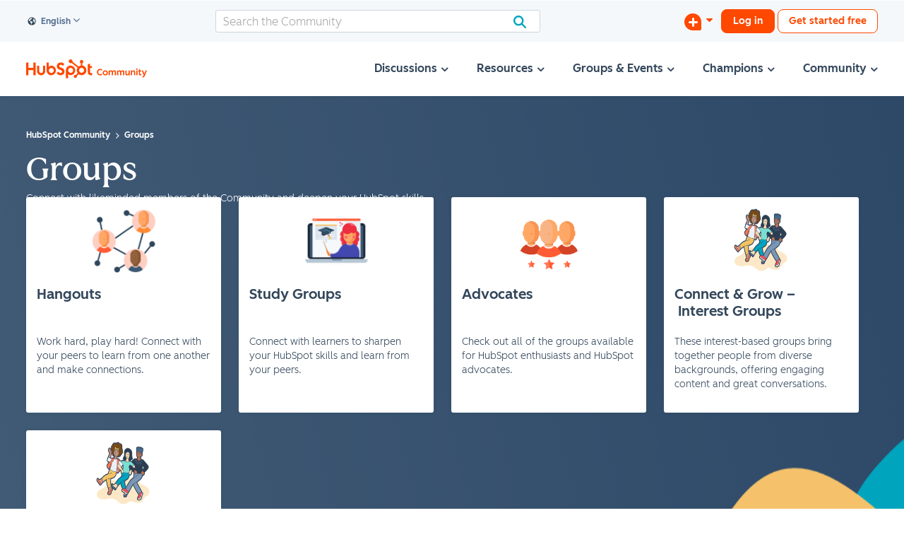

--- FILE ---
content_type: text/html;charset=UTF-8
request_url: https://community.hubspot.com/t5/Groups/ct-p/groups?label=AI%20Content%20Writing
body_size: 103322
content:
<!DOCTYPE html><html prefix="og: http://ogp.me/ns#" dir="ltr" lang="en" class="no-js">
	<head>
	
	<title>
	Groups
</title>
	
	
	<link rel="stylesheet" href="https://maxcdn.bootstrapcdn.com/font-awesome/4.7.0/css/font-awesome.min.css">


	
	
	
	<meta content="Connect with likeminded members of the Community and deepen your HubSpot skills." name="description"/><meta content="width=device-width, initial-scale=1.0" name="viewport"/><meta content="text/html; charset=UTF-8" http-equiv="Content-Type"/><link href="https://community.hubspot.com/t5/Groups/ct-p/groups" rel="canonical"/>
	<meta content="https://www.hubspot.com/hubfs/WBZ%202025%20Rebrand/HubSpot%20Logo/Specialty%20sizes/HubSpot%20Logo%20w%20Padding%20for%20CSOL%20CTA%20Card%20Photo%20white%20background.png" property="og:image"/><meta content="community.hubspot.com" property="og:site_name"/><meta content="website" property="og:type"/><meta content="https://community.hubspot.com/t5/Groups/ct-p/groups" property="og:url"/><meta content="Connect with likeminded members of the Community and deepen your HubSpot skills." property="og:description"/><meta content="Groups" property="og:title"/>
	
	
		<link class="lia-link-navigation hidden live-links" title="New board topics in Groups" type="application/rss+xml" rel="alternate" id="link" href="/mjmao93648/rss/Category?category.id=groups&amp;interaction.style=forum"></link>
	
		<link class="lia-link-navigation hidden live-links" title="All board posts in Groups" type="application/rss+xml" rel="alternate" id="link_0" href="/mjmao93648/rss/Category?category.id=groups&amp;interaction.style=forum&amp;feeds.replies=true"></link>
	
		<link class="lia-link-navigation hidden live-links" title="New blog blog posts in Groups" type="application/rss+xml" rel="alternate" id="link_1" href="/mjmao93648/rss/Category?category.id=groups&amp;interaction.style=blog"></link>
	
		<link class="lia-link-navigation hidden live-links" title="All blog posts in Groups" type="application/rss+xml" rel="alternate" id="link_2" href="/mjmao93648/rss/Category?category.id=groups&amp;interaction.style=blog&amp;feeds.replies=true"></link>
	
		<link class="lia-link-navigation hidden live-links" title="New idea exchange ideas in Groups" type="application/rss+xml" rel="alternate" id="link_3" href="/mjmao93648/rss/Category?category.id=groups&amp;interaction.style=idea"></link>
	
		<link class="lia-link-navigation hidden live-links" title="All idea exchange posts in Groups" type="application/rss+xml" rel="alternate" id="link_4" href="/mjmao93648/rss/Category?category.id=groups&amp;interaction.style=idea&amp;feeds.replies=true"></link>
	
		<link class="lia-link-navigation hidden live-links" title="rss.livelink.threads-in-node@place:occasion" type="application/rss+xml" rel="alternate" id="link_5" href="/mjmao93648/rss/Category?category.id=groups&amp;interaction.style=occasion"></link>
	
		<link class="lia-link-navigation hidden live-links" title="rss.livelink.posts-in-node@place:occasion" type="application/rss+xml" rel="alternate" id="link_6" href="/mjmao93648/rss/Category?category.id=groups&amp;interaction.style=occasion&amp;feeds.replies=true"></link>
	
		<link class="lia-link-navigation hidden live-links" title="New media posts in Groups" type="application/rss+xml" rel="alternate" id="link_7" href="/mjmao93648/rss/Category?category.id=groups&amp;interaction.style=media"></link>
	
		<link class="lia-link-navigation hidden live-links" title="All media posts in Groups" type="application/rss+xml" rel="alternate" id="link_8" href="/mjmao93648/rss/Category?category.id=groups&amp;interaction.style=media&amp;feeds.replies=true"></link>
	

	
	
	    
            	<link href="/skins/6762586/53a6c93ca613252d008254a41dd2af5c/hubspot2025.css" rel="stylesheet" type="text/css"/>
            
	

	
	
	
	
	<!-- Twitter Card metadata: For Japanese Blog Articles only -->

<meta name="google-site-verification" content="JhdbLb5-5cPIvkeSYPUWX4n-wvBOsUlTzu7NjgCxLjQ" />

<script>
	window.$start = performance.now();
	window.$stats = {};
	// We need to define this BEFORE the lib is loaded so it initializes properly with this config
	if ( !(new URL(location.href).searchParams.get('$bundle')) ) {
	window.__unocss = {
		  theme: {
			breakpoints: {
				'@s': '(max-width: 479px)',
				'@m': '(max-width: 767px)',
				'@l': '(max-width: 1023px)',
				'@xl': '(min-width: 1200px)',
			},
			px2rem: false,
		},
		/**
		/*	Within the RegEx rules below are named groups:
		/*	- <d> stands for direction, think top, right, bottom, left, x, y
		/*	- <g> stands for global, think values like auto|inherit|initial|revert|revert-layer|unset etc.
		/*	- <m> stands for modifier, used for sub-properties like "-size" in "background-size"
		/*	- <p> stands for property
		/*	- <s> stands for selector where applicable
		/*	- <u> stands for unit, default is px, no need to add that, for all other units, write them behind the value
		/*	- <v> stands for value
		/*/
		rules: [
			// if you need a class to be !important simply prefix the class in HTMl with ! (it's automatic)
			// animation/transition utilities
			[/^a:(?<p>[a-z\-]+)?\/?(?<dur>[\d.ms]+)?\/?(?<e>[a-z\-]+)?\/?(?<del>[\d.ms]+)?$/, ([, p, dur, e, del]) => (
				Object.entries({
					'transition-property': p || false,
					'transition-duration': dur || '236ms',
					'transition-timing-function': e || 'ease-in-out',
					'transition-delay': del || false,
				}).reduce((rules, [prop, value]) => {
					if ( value ) { rules[prop] = /^[\d\.]+$/.test(value) ? `${value}ms` : value.replace(/(?<!var\()(?<v>--\S+)/, `var(${value})`); }
					return rules;
				}, {})
			)],
			// border utilities
			// This one is a bit special, it's basically able to set a variety of properties if specified, the pattern is like
			// `b:<direction><color>/<width>/<style>/<radius>` if you want to omit certain values, you need the slash (/),
			// but with no value in between, so let's say you only want to set the border-style, you would do `b:///dashed`,
			// only the border-width: `t:/3`, only border-top-color: `b:tred`, all properties support CSS custom properties
			// and properties that have numeric values support also `calc()`, e.g. `b:t--color-red` and `t:blue/calc(100px/5)`
			// The order of properties is different than standard CSS which is `<width><style><color>` as in my experience
			// 90% of border styling are color, but we mostly write `1px solid <color>`, which is annoying, so this utility
			// defaults to `border-width: 1px` and `border-style: solid` which can of course easily be changed, but doing simply
			// `b:green` will result in a 1px solid green border in all directions, which cuts down on how much we have to type
			// if you don't like these defaults, it's quite simple to change it to whatever behaviour you like!
			// @limitations: This utility does NOT deal with any kind of border-image stuff, I can't even remember when I have
			// used this feature last, so not going to include it as a utility, if you really want to use it, write CSS...
			// @note: The strange looking negative lookaheads in the regex below are there to deal with 'reserved' word like
			// `transparent` or all kinds of named colors that would otherwise get chopped up by the direction indicators
			// workaround is simply using a hex color with 0 alpha, e.g. #0000...
			// TODO: Add in support for `outline`, don't want to make a separate util for it as it is relatively similar to
			// a border and mostly just annoying default focus behavior for lazy people who don't care about :focus...
			// TODO: Add support for border radius, probably best to take everything at the end (e.g. after <style>) and
			// split it by slashes, discard anything more than 4 and then apply them as border-radius would be applied
			/* TODO: think about how to implement fake directional borders (use box-shadow outlines for full ones)
				&r-fake {
					position: relative;

					&:after {
						color: red;
						content: '';
						position: absolute; top: 0; bottom: 0;
						width: 1px;
					}
				}
			*/
			[/^b:(?<d>[bi][se]|r(?![ego])|t(?![r])|l(?![aei])|b(?![eilru])|y(?![e])|x|o(?![lr]))?\(?(?<v>(?:[a-z\-]+?\([\S]+?\)|[^\s\(\)]+?)+?)\)?$/, ([, d, v]) => (
				({
					t: ['-top'],
					r: ['-right'],
					b: ['-bottom'],
					l: ['-left'],
					x: ['-right', '-left'],
					y: ['-top', '-bottom'],
					is: ['-inline-start'],
					ie: ['-inline-end'],
					bs: ['-block-start'],
					be: ['-block-end'],
				}[d] || ['']).reduce((rules, dir) => (
					(v || '')
						.split(/\/?(?<v>[a-z\-]+\([\S]+?\)+(?![,\)_])|[^\s\/]+)\/?/g)
						.filter((x) => x.trim())
						// handles shortcut values for inherit (`i`) and skip (`x`)
						// you can optionally specify border radius separated by _: `.b:red/1/solid/1px_2px_3px_4px`
						// but it has to be specified with the unit! slash-notation doesn't need the unit, will default to px
						// there's a special class `.b:none` to remove a border, but `.b:x/0` is shorter
						.map((x, i) => /^[\d\.]+$/.test(x) ? `${x}px` : x.replace(/(?<!var\()(--[^\s,/]+)/g, 'var($1)').replace(/_/g, ' ').replace(/^i$/g, 'inherit').replace(/^c$/g, 'currentColor').replace(/^s$/g, 'solid').replace(/^x$/g, ''))
						// we want always minimum 3 values, as we want to set defaults for width/style if not defined
						.reduce((arr, val, i, values) => (values.length < 3 ? [...values, ...Array(3-Math.min(values.length, 3)).fill(null)] : values), [])
						.reduce((ret, val, i, arr) => ({
							...ret,
							...({
								0: !['', 'none'].includes(val) ? { [({o: 'outline'}[d] || `border${dir}`) + '-color']: val } : {},
								1: ![''].includes(val) ? { [({o: 'outline'}[d] || `border${dir}`) + '-width']: arr[0] === 'none' ? '0' : val || '1px' } : {},
								2: ![''].includes(val) ? { [({o: 'outline'}[d] || `border${dir}`) + '-style']: val || 'solid' } : {},
								3: { 'border-radius': val },
								4: { 'border-radius': `${ret['border-radius']} ${val}` },
								5: { 'border-radius': `${ret['border-radius']} ${val}` },
								6: { 'border-radius': `${ret['border-radius']} ${val}` },
							}[i] || {})
						}), {})
				), {})
			)],
			/* OLD border version
			[/^(?<p>b):(?<d>[bi][se]|r(?![ego])|t(?![r])|l(?![aei])|b(?![eilru])|y(?![e])|x)?(?<g>inherit|initial|revert|revert-layer|unset)?(?<outline>o(?![lr]))?(?<color>[^\/\s:@]*)?\/?(?<width>[\d.]+|--[^\/\s:@]+|calc\(.*?\))?(?<u>[a-zA-Z%]+)?\/?(?<style>[^\/]*)?\/?(?<radius>[\S]+)?$/, ([, p, d, g, outline, color, width, u, style, radius]) => (
				{
					undefined: [''],
					t: ['-top'],
					r: ['-right'],
					b: ['-bottom'],
					l: ['-left'],
					x: ['-right', '-left'],
					y: ['-top', '-bottom'],
					is: ['-inline-start'],
					ie: ['-inline-end'],
					bs: ['-block-start'],
					be: ['-block-end'],
				}[d].reduce((rules, dir) => {
					// global values like auto, initial, revert will be captured by the <u> group
					Object.entries({
						[(outline ? 'outline' : `border${dir}`) + '-color']: color || g ? `${color?.replace(/(?<!var\()(?<v>--\S+)/, `var(${color})`) || ( g || '')}` : false,
						[(outline ? 'outline' : `border${dir}`) + '-width']: `${width?.replace(/(?<!var\()(?<v>--\S+)/, `var(${width})`) || '1'}${u || (!width?.startsWith('--') && !width?.includes('calc') ? 'px' : '')}`,
						[(outline ? 'outline' : `border${dir}`) + '-style']: `${style?.replace(/(?<!var\()(?<v>--\S+)/, `var(${style})`) || 'solid'}`,
						'border-radius': radius ? radius.split(/\//g).map((v) => (/^[\d\.]+$/.test(v) ? `${v}px` : v.replace(/(?<!var\()(?<v>--\S+)/, `var(${v})`))).join(' ') : false,
					}).forEach(([prop, value]) => {
						if ( value ) { rules[prop] = g ? g : value; }
					});
					
					return rules;
				}, {})
			)],
			*/
			[/^b:(?<c>circle)|(?:rad\(?(?<v>(?:[a-z\-]+?\([\S]+?\)|[^\s\(\)]+?)+?)\)?)$/, ([, c, v]) => (
				c ? { 'border-radius': '50%' } : (v || '')
					.split(/\/?(?<v>[a-z\-]+\([\S]+?\)+(?![,\)_])|[^\s\/]+)\/?/g)
					.filter((x) => x.trim())
					.map((x, i) => /^[\d\.]+$/.test(x) ? `${x}px` : x.replace(/(?<!var\()(--[^\s,/]+)/g, 'var($1)').replace(/_/g, ' ').replace(/^i$/g, 'inherit').replace(/^c$/g, 'currentColor').replace(/^x$/g, ''))
					.reduce((ret, val, i) => ({
						...ret,
						...({ 'border-radius': `${ret['border-radius'] || ''} ${val}` })
					}), {})
			)],
			// background: shorthand and advanced multi-value uncovered sub-property accessor
			// @note: if you encounter problems consider disabling this rule and swap it out
			// 		  for the commented out one below that just takes in custom properties
			[/^bg:(?<m>-[a-z]+)?_?(?<v>['"0-9A-Za-z .,\/()\-_!%#]+)$/, ([, m, v]) => ({
				[`background${m || ''}`]: v?.replace(/_/g, ' ')?.replace(/(?<!var\()(?<v>--\S+)/, `var(${v})`)
			})],
			// background[-prop]: variable/custom property interpolation, use like `bg:-image--var-name`
			// @note: swap with rule above if that one creates problems, it does this as well
			// [/^bg:(?<m>-[a-z]+)?_?(?<v>--.*|none)$/, ([, m, v]) => ({
			// 	[`background${m || ''}`]: /^none$/.test(v) ? 'none' : `var(${v})`
			// })],
			[/^bg:url\('?(?<v>[^'\s\)]+)'?\)$/, ([, v]) => ({ 'background-image': `url('${v}')` })],
			// background-color: Use custom property syntax for actual colors like `bg:--c-green`
			[/^bg:(?<v>current|transparent)$/, ([, v]) => ({ 'background-color': v?.replace('current', 'currentColor') })],
			// background-position: we only support the 1 value version with utils
			/* TODO: think about implementing these modifiers from the SCSS version
				@include modifiers((
					'b': 'bottom',
					'c': 'center',
					'l': 'left',
					'lb': 'left bottom',
					'lt': 'left top',
					'r': 'right',
					'rb': 'right bottom',
					'rt': 'right top',
					't': 'top',
				), $properties: 'background-position', $prefix: 'pos-', $separator: '-');
			*/
			[/^bg:(?<v>center|top|right|bottom|left)$/, ([, v]) => ({ 'background-position': v })],
			// background-repeat: we only support the 1 value version with utils
			[/^bg:(?<v>repeat-x|repeat-y|repeat|space|no-repeat)$/, ([, v]) => ({ 'background-repeat': v })],
			// background-size: only word values suported with utils
			[/^bg:(?<v>auto|cover|contain)$/, ([, v]) => ({ 'background-size': v })],
			// box-shadow
			[/^bs:(?<p>oi|o)?\/?(?<v>[^\s]+)?$/, ([, p, v]) => ({
				// `/([^\s\/]+\([\S]+?\))|\//g` => splits by slash except when they are between parenthesis like `calc(100px/2)`
				// `b`/`o` and `oi` are shortcuts for box-shadow outlines/borders (they don't affect the box-model), `o` creates
				// and outline outside of the box, `oi` one that does not go beyond the box-boundaries. This can be useful
				// for scenarios where you want a border in a certain state but not others and then have to set
				// `border-color: transparent` on those elements. But box-shadow outlines can't be direction controlled,
				// so they are only useful if the element should have a border on all sides
				'box-shadow': ({
					'o': '0 0 0 ',
					'oi': 'inset 0 0 0 ',
				}[p] || '') + v.split(/([^\s\/]+\([\S]+?\))|\//g).filter((x) => x).map((x) => (/^[\d\.]+$/.test(x) ? `${x}px` : x.replace(/(?<!var\()(--\S+)/, `var(${x})`))).join(' ')
			})],
			// cursor: just make sure you got the value right, unrestricted for brevity sake
			[/^c:(?<v>\S+)$/, ([, v]) => ({ 'cursor': v })],
			// display: There's a lot of different utilities summarized under the d: prefix, see preflights
			// still working on figuring out the best way to implement them as some might still require
			// browser prefixes, or target multiple properties etc.
			[/^(?<p>bg|d):(?<filter>blur|brightness|contrast|drop-shadow|grayscale|hue-rotate|invert|opacity|saturate|sepia)\(?(?<v>calc\([\S]+?\)|[^\s)]+)?\)?$/, ([, p, filter, v]) => ({
				[`${p === 'bg' ? 'backdrop-' : ''}filter`]: `${filter}(${v?.startsWith('calc') ? v : v?.replace(/\//g, ' ') || ''})`
			})],
			['d:b', { 'display': 'block' }],
			// `d:c(<name>/<type>)` || `d:c(<name>)` || `d:c`
			// https://developer.mozilla.org/en-US/docs/Web/CSS/container
			[/^d:c(?:\((?<n>[^\s\/]+)\/?(?<t>[^\s\/]+)?\))?$/, ([, n, t]) => ({ 'container': `${n || 'x'} / ${t || 'inline-size'}` })],
			['d:i', { 'display': 'inline' }],
			['d:ib', { 'display': 'inline-block' }],
			['d:none', { 'display': 'none' }],
			['d:hide', { 'visibility': 'hidden' }],
			['d:show', { 'visibility': 'visible' }],
			['d:invisible', {
				'border': '0',
				'clip': 'rect(1px, 1px, 1px, 1px)',
				'height': '1px',
				'outline': 'none',
				'overflow': 'hidden',
				'padding': '0',
				'position': 'absolute',
				'width': '1px',
			}], /* 1 */
			['d:f', { 'display': 'flex' }],
			['d:fi', { 'display': 'flex inline' }],
			['d:f-col', { 'flex-direction': 'column' }],
			['d:f-row', { 'flex-direction': 'row' }],
			['d:f-wrap', { 'flex-wrap': 'wrap' }],
			['d:fc-items-center', { 'align-items': 'center' }],
			['d:fc-justify-between', { 'justify-content': 'space-between' }],
			['d:fc-justify-center', { 'justify-content': 'center' }],
			// If functions are used the value wrapping with () is mandatory! `d:f(col/1/0/calc(3px*100))`
			[/^d:f\(?(?<dir>col|row)?\/?(?<grow>[\d.]+)?\/?(?<shrink>[\d.]+)?\/?(?<wrap>(?:no)?wrap(?:-\S+)?)?\/?(?<basis>[\S]+)?\)+?$/, ([, dir, grow, shrink, wrap, basis]) => (
				Object.entries({
					'flex-direction': { col: 'column', row: 'row' }[dir] || false,
					'flex-grow': grow || false,
					'flex-shrink': shrink || false,
					'flex-wrap': wrap || false,
					'flex-basis': /^[\d\.]+$/.test(basis) ? `${basis}px` : (basis || '').replace(/(?<!var\()(?<v>--\S+)/, `var(${basis})`) || false,
				}).reduce((rules, [prop, value]) => {
					if ( value ) { rules[prop] = value; }
					return rules;
				}, {})
			)],
			// order matters here, needs to be below the general `d:f` rule
			[/^d:f-(?<v>none|auto|initial)$/, ([, v]) => ({ 'flex': v })],
			// grid/flexbox gap, be careful though when using `d:g` it needs the gap defined within it's values
			// to properly calculate column width! so specify gap there if you use `d:g(<values>)`, it's fine to
			// use `d:gap` if you use `d:g` (without values) and define your template-columns yourself via CSS
			[/^d:gap(?<row>calc\([\S]+?\)|[^\s\/]+)?\/?(?<col>[^\s]+)?$/, ([, row, col]) => (
				Object.entries({
					'row-gap': col ? row : false,
					'column-gap': row ? col : false,
					'gap': (row && !col) ? row : false,
				}).reduce((rules, [prop, value]) => {
					if ( value ) { rules[prop] = /^[\d\.]+$/.test(value) ? `${value}px` : value.replace(/(?<!var\()(?<v>--\S+)/, `var(${value})`); }
					return rules;
				}, {})
			)],
			// flexbox/grid align and justify utils to be used like:
			// `.d:jself(center) or .d:j-self(center) or .d:js(center) or .d:aitems(start) or .d:a-items(start) or .d:ai(start)`
			[/^d:(?<d>a|j)-?(?<scope>c|i|s|t|content|items|self|tracks)[\(-](?<v>\S*?)\)?$/, ([, d, scope, v]) => (
				{ [`${{ a: 'align', j: 'justify' }[d]}-${{ c: 'content', i: 'items', s: 'self', t: 'tracks' }[scope] || scope}`]: v }
			)],
			// grid: format `d:g` to just set the display property, `d:g(<template-cols>/<gap/row-gap>?/<col-gap>?/<template-rows>?)`
			// TODO: Keep an eye on `grid-template-rows: masonry` support, it would be awesome, but is not supported as of 2023
			// it's technically implemented as the 4th via `grid-template-rows`: That one is a bit different, can't do it with
			// optional gap values, so even if no gaps should be defined, it needs to be written like `d:g(12/0/0/masonry)`
			// there is a special value `equal` that will make all rows equal height to the tallest one: `d:g(12/0/0/equal)`
			// the 4th value is basically a free-for-all, you can go crazy with stuff like `repeat(auto,minmax(calc(100vh/3),1fr)))`
			// to define the grid-template-rows, I use it rarely, but it's there if needed.
			[/^d:(?<p>g|gi)(?:\((?<v>[^\s]+)?\))?$/, ([, p, v], ctx) => (
				({
					'g': [ ['display', 'grid'] ],
					'gi': [ ['display', 'inline-grid'] ],
				}[p] || []).reduce((rules, [prop, value]) => {
					if ( value ) {
						//console.log('rule matcher args', p, v, ctx);
						// set the display property
						rules[prop] = value;
						// parse the grid config values and inject additional properties into the outer reduced array
						// depending on how many config values were provided, do not give unit to first value automatically
						// as it is the number of grid-columns and needs to be a unitless value for the internal calc(), it
						// can be a custom CSS property/variable or calc() resolving in a unitless number itself though,
						// meaning: `d:g(--var-cols/12px/calc(100px/4))` or `d:g(calc(48/4)/12px/calc(100px/4))` are fine.
						// Does it make sense to calc() within calc()? not sure... but it's possible ;).
						// If the first value has a unit, no automatic cols calculation will happen, but the value will
						// be used as a min-width of a grid-column letting the browser do the heavy lifting, this can be
						// very helpful not having to define any kind of @media queries for responsiveness!
						// `d:g(264px)` => `grid-template-columns: repeat(auto-fit, minmax(264px, 1fr));`
						// auto-fill vs auto-fit: https://css-tricks.com/auto-sizing-columns-css-grid-auto-fill-vs-auto-fit/
						if ( v ) {
							v = v.split(/\/?(?<v>[a-z\-]+\([\S]+?\)(?![,\)])+|[^\s\/]+)\/?/g).filter(x => x).map((x, i) => /^[\d\.]+$/.test(x) && i !== 0 ? `${x}px` : x.replace(/(?<!var\()(?<v>--\S+)/, `var(${x})`));
							// The last value can be 'fit' or 'fill' regardless of position to select auto-filling algo
							const f = /(fit|fill)/.test(v.at(-1)) ? v.pop() : 'fit';
							const props = ({
								1: [['grid-template-columns', v[0].startsWith('repeat(') ? v[0].replace(/_/g, ' ') : `repeat(auto-${f}, minmax(${/[\d\.]+[a-z%]+$/.test(v[0]) ? v[0] : `calc(100%/${v[0]})`}, 1fr))`]],
								2: [['grid-template-columns', v[0].startsWith('repeat(') ? v[0].replace(/_/g, ' ') : `repeat(auto-${f}, minmax(${/[\d\.]+[a-z%]+$/.test(v[0]) ? v[0] : `calc(100%/${v[0]} - ${v[1]})`}, 1fr))`], ['gap', v[1]]],
								3: [['grid-template-columns', v[0].startsWith('repeat(') ? v[0].replace(/_/g, ' ') : `repeat(auto-${f}, minmax(${/[\d\.]+[a-z%]+$/.test(v[0]) ? v[0] : `calc(100%/${v[0]} - ${v[2]})`}, 1fr))`], ['row-gap', v[1]], ['column-gap', v[2]]],
								4: [['grid-template-columns', v[0].startsWith('repeat(') ? v[0].replace(/_/g, ' ') : `repeat(auto-${f}, minmax(${/[\d\.]+[a-z%]+$/.test(v[0]) ? v[0] : `calc(100%/${v[0]} - ${v[2] || 0})`}, 1fr))`], ['row-gap', v[1]], ['column-gap', v[2]], ( v[3] === 'equal' ? ['grid-auto-rows', '1fr'] : ['grid-template-rows', ( v[3] ? v[3].replace(/_/g, ' ') : null )] )],
							}[Math.min(v.length, 4)] || []).forEach(([_p, _v]) => (rules[_p] = _v));
						}
					}
					return rules;
				}, {})
			)],
			[/^d:(?:g-?)?(?<p>col|row)\(?(?<v>\S+?)\)?$/, ([, p, v]) => ({ [`grid-${p === 'col' ? 'column' : 'row'}`]: v.replace(/_/g, ' ') })],
			// grid col/row span
			// regex captures everything after `d:span<v>` (or within parenthesis `d:span(<v>)`), syntax is:
			// variant a): `d:span<v[<col[<start>-<end?>]>/<row?[<start>-<end?>]>]>`
			// variant b): `d:span(<v[<col[<start>-<end?>]>/<row?[<start>-<end?>]>]>)`,
			// we deal with the value inside the matcher function and split it into it's components
			// TODO: Re-evaluate if the separate util is worth it as we can simply use `.d:g-col(<v>` and `.d:g-row(<v>)`
			[/^d:(?:g-?)?span\(?(?<v>(?:[a-z\-]+?\([\S]+?\)|[^\s\(\)]+?)+?)\)?$/, ([, v]) => (
				(v || '')
					.split(/\/?(?<v>[a-z\-]+\([\S]+?\)+(?![,\)_])|[^\s\/]+)\/?/g)
					.filter(x => x.trim())
					// don't need the auto-pixelator here, span values are unitless, but we support CSS vars
					//.map((x, i) => /^[\d\.]+$/.test(x) ? `${x}px` : x.replace(/(?<!var\()(--[^\s,/]+)/g, 'var($1)').replace(/_/g, ' '))
					.map((x, i) => x.replace(/(?<!var\()(--[^\s,/]+)/g, 'var($1)'))
					.reduce((rules, value, i) => ({
						...rules,
						...({
							// if useing CSS vars, specify the full value, like this it's most flexible
							0: { 'grid-column': value.includes('var(') ? value : value.split('-').map((x, i, a) => a.length === 1 ? `span ${x}` : x ).join(' / ') },
							1: { 'grid-row': value.includes('var(') ? value : value.split('-').map((x, i, a) => a.length === 1 ? `span ${x}` : x ).join(' / ') },
						}[i] || {})
					}), {})
			)],
			['d:noverflow', { 'overflow': 'hidden' }],
			// order (flexbox/grid), syntax: `d:order(?-?<v>)?`
			[/^d:order\(?(?<v>[-\d]+)\)?$/, ([, v]) => ({ 'order': v })],
			// display => overflow(-[x|y]) auto
			[/^d:scroll(?<m>-[xy])?$/, ([, m]) => ({ [`overflow${m || ''}`]: 'auto' })],
			['d:scroll', { 'overflow': 'auto' }],
			['d:scroll(x)', { 'overflow-x': 'auto' }],
			['d:scroll(y)', { 'overflow-y': 'auto' }],
			// it's a bit tricky to yield those ::selectors, but this is how it can be done...
			// question is: should we just preflight those as raw CSS instead of doing constructs like this?
			// the strings ship with the bundle, one way or the other, but as preflights at least the utils
			// are readable... and after all, there's nothing dynamic about them, simply creating overhead here
			// futhermore it's questionable to do it like that as it will most likely result in more
			// characters/bytes shipped than if it was just pure CSS...
			[/^(?<sel>d:scroll-nobar)$/, ([, sel], context) => {
				return `${context.constructCSS({
					'scrollbar-width': 'none', /* Firefox */
					'-ms-overflow-style': 'none',  /* IE 10+ */
				})}\n.${CSS.escape(sel)}::-webkit-scrollbar { width: 0; height: 0; }` /* WebKit */
			}],
			// pointer-events
			[/^e:(?<v>\S+)$/, ([, v]) => ({ 'pointer-events': v })],
			// object-fit: for image scaling
			[/^fit:(?<v>\S+)$/, ([, v]) => ({ 'object-fit': v })],
			// list-style: order of values is type | image | position, escape quotes with ^
			[/^l:(?<v>.{3,}?)?(?:_(?<url>.+?))?(?:_(?<pos>outside|inside))?$/, ([, v, url, pos]) => ({
				'list-style': `${v?.replaceAll('^', '"')} ${url || ''} ${pos || ''}`
			})],
			// margin and padding: supports basics plus custom properties (variables), optional directions and global word values
			[/^(?<p>m|p):(?<d>r(?!e)|[ltbxy]|[bi][se])?(?<v>(?:(?:-(?!-))?[\d._]+)|--\S+|calc\(.*?\))?(?<u>[a-zA-Z%]+)?$/, ([, p, d, v, u]) => (
				{
					undefined: [''],
					t: ['-top'],
					r: ['-right'],
					b: ['-bottom'],
					l: ['-left'],
					x: ['-right', '-left'],
					y: ['-top', '-bottom'],
					is: ['-inline-start'],
					ie: ['-inline-end'],
					bs: ['-block-start'],
					be: ['-block-end'],
				}[d].reduce((rules, dir) => {
					// global values like auto, initial, revert will be captured by the <u> group
					// TODO: not sure what the `.replaceAll('_', ' ')` is for, maybe a copy paste leftover from another rul?
					rules[`${{m: 'margin', p: 'padding'}[p]}${dir}`] = `${v?.replaceAll('_', ' ')?.replace(/(?<!var\()(?<v>--\S+)/, `var(${v})`) || ''}${u || (!v?.startsWith('--') && !v?.includes('calc') ? 'px' : '')}`;
					return rules;
				}, {})
			)],
			// opacity
			// technically the spec allows for percantage values, but we convert anything to float, makes things easier
			[/^o:(?<v>[\d.%]+|--\S+|calc\(.*?\))?$/, ([, v]) => ({
				'opacity': isNaN(parseFloat(v)) ? (v?.replace(/(?<!var\()(?<v>--\S+)/, `var(${v})`) || '') : ( parseFloat(v) <= 1 ? parseFloat(v) : parseFloat(v)/100 )
			})],
			// position utils
			[/^(?<p>pos):(?<d>r(?![e]|$)|[ltb])?(?<v>[\S]+)?$/, ([, p, d, v]) => (
				({
					'a': [ ['position', 'absolute'] ],
					'f': [ ['position', 'fixed'], ['backface-visibility', 'hidden'] ],
					'r': [ d ? ['right', null] : ['position', 'relative'] ],
					's': [ ['position', 'sticky'] ],
					'center': [ ['position', 'absolute'], ['top', '50%'], ['left', '50%'], ['transform', 'translate(-50%, -50%)'] ],
					'center-x': [ ['position', 'relative'], ['left', '50%'], ['transform', 'translateX(-50%) perspective(1px)'] ],
					'center-y': [ ['position', 'relative'], ['top', '50%'], ['transform', 'translateY(-50%) perspective(1px)'] ],
					'reset': [ ['position', 'static'] ],
					// direction utils, set the value falsy so we can set it within reduce
					't': [ ['top', null] ],
					'b': [ ['bottom', null] ],
					'l': [ ['left', null] ],
				}[d || v] || []).reduce((rules, [prop, value]) => {
					if ( value ) {
						rules[prop] = value;
					} else if ( d && v ) {
						rules[prop] = /^[\d\.]+$/.test(v) ? `${v}px` : v.replace(/(?<!var\()(?<v>--\S+)/, `var(${v})`);
					}
					return rules;
				}, {})
			)],
			/**
			/*	FLUID MEDIA CONTENT UTILS (IMG, VIDEOS, IFRAMES etc.)
			/*	1.	Element will be stretched to the full extend of the nearest realtively-positioned
			/*		ancestor.
			/*	2.	Element will be stretched to the entire viewport and follow the user's scrolling,
			/*		good for modal windows and overlays
			/*	3.	Add this class to the element that contains the fluid media content and do not forget
			/*		to define the aspect ratio like `.scale:frame(16/9)`.
			/*	4.	Add this class to the element that should scale in a specific ratio, useful for
			/*		fluid videos, iframes (maps anybody?), embeds but also images.
			/*	5.	Allows an image to be responsvie up to its container width but not exceeding
			/*		it's native size.
			/*/
			[/^scale:(?<v>[^\s(]+)\(?(?<ratio>[\d\/]+)?\)?$/, ([, v, ratio]) => (
				{
					'fit': [ ['bottom', '0'], ['left', '0'], ['margin', 'auto'], ['position', 'absolute'], ['right', '0'], ['top', '0'] ], /* 1 */
					'fullscreen': [ ['backface-visibility', 'hidden'], ['bottom', '0'], ['left', '0'], ['margin', 'auto'], ['position', 'fixed'], ['right', '0'], ['top', '0'] ], /* 2 */
					'frame': [ ['display', 'block'], ['position', 'relative'], ['aspect-ratio', (ratio ? `${ratio}` : null) ] ], /* 3 */
					// The padding hack is old-school now, we now have native aspect ratio, but for reference
					// I'll leave those here anyways, the calculation goes as follows: `9 / 16 * 100% = 56.25%`
					// So if a custom aspect ratio is needed one could simply apply `p:tcalc(2/12*100%)`
					//'frame(16/9)': [ ['padding-top', '56.25%'] ],
					//'frame(3/2)': [ ['padding-top', '66.66666%'] ],
					//'frame(4/3)': [ ['padding-top', '75%'] ],
					'content': [ ['bottom', '0'], ['left', '0'], ['margin', 'auto'], ['position', 'absolute'], ['right', '0'], ['top', '0'] ], /* 4 */
					'img': [ ['display', 'block'], ['height', 'auto'], ['max-width', '100%'] ], /* 5 */
					undefined: [],
				}[v].reduce((rules, [prop, value]) => {
					if ( value ) {
						rules[prop] = value;
					}
					return rules;
				}, {})
			)],
			/**
			/*	TEXT UTILS
			/*
			/*	1.	Enables font kerning in all browsers.
			/*		see also: http://blog.typekit.com/2014/02/05/kerning-on-the-web/
			/*	2.	Ensure that the node has a maximum width after which truncation can occur.
			/*	3.	Fix for IE 8/9 if 'word-wrap: break-word' is in effect on ancestor nodes.
			/*	4.	A little helper to increase the font-weight slightly without having to rely
			/*		on font-style. Especially useful to increase readability of very small type!
			/*/
			// This one is a bit special, it's basically able to set a variety of properties if specified, the pattern is like
			// `t:<color>/<font-size>/<line-height>/<font-weight>/<font-style>/<font-family>` if you want to omit certain values,
			// you need the slash (/), but with no value in between, so let's say you only want to set the font family,
			// you would do `t://///Arial`, only the font-weight: `t:///700`, only the color: `t:red`, all properties
			// support CSS custom properties and properties that have numeric values support also `calc()`, e.g. `t:--color-red`
			// and `t:blue/calc(100px/5)/calc(100px/4)`
			// TODO: support letter-spacing here or in separate utility?
			// TODO: support other functions than calc(), clamp() in particular, but basically all CSS math functions
			[/^(?<p>t):(?<color>[^\/\s:@]*)?\/?(?<size>[\d.]+|--[^\/\s:@]+|calc\(.*?\))?(?<u>[a-zA-Z%]+)?\/?(?<lh>[\d.]+|--[^\/\s:@]+|calc\(.*?\))?(?<lhu>[a-zA-Z%]+)?\/?(?<weight>[\d.]+|--[^\/\s:@]+|calc\(.*?\))?\/?(?<style>[^\/\s:@]*)?\/?(?<family>[^\/\s:@]*)?$/, ([, p, color, size, u, lh, lhu, weight, style, family]) => (
				Object.entries({
					'color': color ? `${color?.replace(/(?<!var\()(?<v>--\S+)/, `var(${color})`) || ''}` : false,
					'font-size': size || size === '0' ? `${size?.replace(/(?<!var\()(?<v>--\S+)/, `var(${size})`) || ''}${u || (!size?.startsWith('--') && !size?.includes('calc') ? 'px' : '')}` : false,
					'line-height': lh || lh === '0' ? `${lh?.replace(/(?<!var\()(?<v>--\S+)/, `var(${lh})`) || ''}${lhu || ''}` : false,
					'font-weight': weight ? `${weight?.replace(/(?<!var\()(?<v>--\S+)/, `var(${weight})`) || ''}` : false,
					'font-style': style ? `${style?.replace(/(?<!var\()(?<v>--\S+)/, `var(${style})`) || ''}` : false,
					'font-family': family ? `${family?.replace(/(?<!var\()(?<v>--\S+)/, `var(${family})`) || ''}` : false,
				}).reduce((rules, [prop, value]) => {
					if ( value ) { rules[prop] = value; }
					return rules;
				}, {})
			)],
			// font-family
			// This utility isn't really meant to define full font-stacks, you may try to use the general utility
			// like `t://///Arial` even though it's questionable to use like that. By default it just applies the global CSS
			// keywords for font-family, including such as ui-serif etc. which are not supported by browsers today
			// the power of this one is that it will also look for pre-defined custom CSS properties/variables at
			// :root level with the specific pattern of `---t-family-<keyword>`, if found it will use the variable
			// value. In this way font stacks can easily be defined via such variables. Besides the standrad spec
			// keywords, it also supports some custom short ones: sans => sans-serif, mono => monospace, ui => system-ui
			// TODO: Make variable names configurable via theme or at least the prefix and allow passing in the specific
			// `--t-family-<name>` variable via CSS class as well, like this we could reference full font stacks without
			// making things too ugly? How can we access theme within rules?
			[/^t:(?<v>serif|sans-serif|sans|monospace|mono|cursive|fantasy|system-ui|ui|ui-serif|ui-sans-serif|ui-monospace|ui-rounded|emoji|math|fangsong)$/, ([, v]) => ({ 'font-family': !!getComputedStyle(document.documentElement).getPropertyValue(`---t-family-${v}`) ? `var(---t-family-${v})` : v.replace(/^(sans|mono|ui)$/gi, x => ({'sans': 'sans-serif', 'mono': 'monospace', 'ui': 'system-ui'}[x])) })],
			// font-style
			// Shortcuts for what is doable with the 'general' utility above as well, the key word `normal`
			// is already used by the font-weight utility below, so `t:regular` is used to set `font-style: normal`
			// specifying the angle for `font-style: oblique 20deg` is supported as well with `t:oblique/20`
			// valid angle values are +-90deg, but most fonts don't support it anyways...
			[/^t:(?<v>italic|oblique|regular)\/?(?<deg>-?\d{1,2})?$/, ([, v, deg]) => ({ 'font-style': `${v.replace('regular', 'normal')}${deg ? ` ${deg}deg`: ''}` })],
			// font-weight
			// Those are shortcuts which can all be achieved by using the above 'general' utility as well, but they
			// are still included for convenience, lighter/bolder are relative-to-parent font-weights (see MDN)
			// this util has a feature where it looks for custom CSS properties (variables) defined at `:root` level
			// that match the specific pattern of `---t-weight-<word|weight>`, if found, it will use those instead of
			// the actual word or numeric weight, this allows to re-define what those words/weights mean in terms of
			// actual font-weight, e.g. if default for `font-weight: normal` is 400, if you set `---t-weight-normal: 300`
			// at `:root` level and use the utility `t:normal` on some element, it's font-weight will now be 300
			// these custom CSS properties/variables are intentionally prefixed with 3! dashes (---) to hopefully avoid
			// any conflicts with 'regularly' defined custom CSS variables which accidentially have the same name!
			[/^t:(?<v>lighter|bolder|thin|normal|bold|heavy|\d00)$/, ([, v]) => ({ 'font-weight': !!getComputedStyle(document.documentElement).getPropertyValue(`---t-weight-${v}`) ? `var(---t-weight-${v})` : v.replace('thin', '100').replace('heavy', '900') })],
			// `t:boldest` applies a text-shadow which adds to the visual boldness of text regardless of font-weight applied
			['t:boldest', { 'text-shadow': '0 0 0.3px currentColor' }],
			// text-align: we only support the 1 value version with utils, the string thing seems fringe anyways
			// additionally we convert left/right 'absolute' values to start/end which is text-direction aware
			// `justify-all` and `match-parent` are in the spec but seem very poorly supported!
			[/^t:(?<v>start|end|left|right|center|justify|justify-all|match-parent)$/, ([, v]) => ({ 'text-align': v.replace('left', 'start').replace('right', 'end') })],
			// text-decoration
			// We don't support multiple text-decoration-line values, if you really need that, specify it via multiple classes
			// text-decoration-skip is also not supported as browser support is 0, but text-decoration-skip-ink is supported
			// There is a shortcut `t:del` which translates to `t:line-through` automatically.
			// `blink` is deprecated and only Opera and Safari still support it...We don't, it's bullshit UX anyways...
			// A text-decoration-line value has to be defined, otherwise this util won't catch, the other additional properties
			// can be omitted, the format is `t:<decoration-line>/<style>/<color>/<thickness>/<skip-ink>
			[/^t:(?<line>none|underline|overline|line-through|del)\/?(?<style>solid|double|dotted|dashed|wavy|--[^\/\s:@]+)?\/?(?<color>[^\/\s:@]*)?\/?(?<width>[\d.]+|--[^\/\s:@]+|calc\(.*?\))?(?<u>[a-zA-Z%]+)?\/?(?<skip>none|auto|all|--[^\/\s:@]+)?$/, ([, line, style, color, width, u, skip]) => (
				Object.entries({
					'text-decoration-line': line ? `${line?.replace(/(?<!var\()(?<v>--\S+)/, `var(${line})`).replace('del', 'line-through') || ''}` : false,
					'text-decoration-style': style ? `${style?.replace(/(?<!var\()(?<v>--\S+)/, `var(${style})`) || ''}` : false,
					'text-decoration-color': color ? `${color?.replace(/(?<!var\()(?<v>--\S+)/, `var(${color})`) || ''}` : false,
					'text-decoration-thickness': width || width === '0' ? `${width?.replace(/(?<!var\()(?<v>--\S+)/, `var(${width})`) || ''}${u || (!width?.startsWith('--') && !width?.includes('calc') ? 'px' : '')}` : false,
					'text-decoration-skip-ink': skip ? `${skip?.replace(/(?<!var\()(?<v>--\S+)/, `var(${skip})`) || ''}` : false,
				}).reduce((rules, [prop, value]) => {
					if ( value ) { rules[prop] = value; }
					return rules;
				}, {})
			)],
			// text-tranform
			[/^t:(?<v>capitalize|caps|lowercase|lcase|uppercase|ucase)$/, ([, v]) => ({
				'text-transform': v.replace('caps', 'capitalize').replace('lcase', 'lowercase').replace('ucase', 'uppercase')
			})],
			['t:break', { 'word-wrap': 'break-word' /* 4 */ }],
			['t:nowrap', { 'white-space': 'nowrap' }],
			// TODO: not sure if this even does something visually, what is it's purpose? remove it?
			['t:kern', { '-webkit-font-feature-settings': '"kern" 1', 'font-feature-settings': '"kern" 1', '-webkit-font-kerning': 'normal', 'font-kerning': 'normal', 'text-rendering': 'optimizeLegibility' }], // 1
			['t:truncate', { 'max-width': '100%' /* 2 */, 'overflow': 'hidden', 'text-overflow': 'ellipsis', 'white-space': 'nowrap', 'word-wrap': 'normal' /* 3 */ }],
			// transform
			// transform function values are very diverse, just write them as usual separated with commas just NO spaces!
			// You can use `calc()` or custom css properties `--some-var` if they are allowed to be used for function values
			// we can't cast non-pixel values to pixels either, because different functions have different inputs, like `scale()`
			// for example expects unitless values, so for the values, you do need to specify the unit if appropriate
			// Does NOT support specifying multiple transform functions in one call, write proper CSS for a use-case like that!
			// Does support transform-origin/box/style with the appropriate prefix `b|o|s` e.g. `.tr:o(center/50px)`
			// note that the classname consistently has to encapsulate the value in parenthesis, e.g. `.tr:rotate(120deg)`, but
			// also `.tr:o(--some-var/calc(100px/2))` => `transform-origin: var(--some-var) calc(100px/2);`
			// The order of the transform functions in the RegEx matters, so don't touch!
			[/^tr:(?<p>[bo]|s(?![ck]))?(?<fn>matrix3d|matrix|none|perspective|rotate3d|rotateX|rotateY|rotateZ|rotate|scale3d|scaleX|scaleY|scaleZ|scale|skewX|skewY|skew|translate3d|translateX|translateY|translateZ|translate)?\((?<v>[^\s]+)?\)$/, ([, p, fn, v]) => ({
				[{
					b: 'transform-box',
					o: 'transform-origin',
					s: 'transform-style',
					undefined: 'transform',
				}[p]]: p
					// `/\/(?![\S]+\))/g` => splits by slash except when they followed by `)` like `calc(100px/2)`
					? v.split(/\/(?![\S]+\))/g).map((x) => (/^[\d\.]+$/.test(x) ? `${x}px` : x.replace(/(?<!var\()(--\S+)/, `var(${x})`))).join(' ')
					: fn.match(/none/) ? fn : `${fn}(${v?.replace(/(?<!var\()(?<v>--\S+)/g, `var(${v})`)})`
			})],
			// width & height
			[/^(?<p>w|h):(?<m>min|max|screen)?(?<v>[\d.]+|--\S+|calc\(.*?\))?(?<u>[a-zA-Z%]+)?$/, ([, p, m, v, u]) => (
				{
					undefined: [''],
					min: ['min-'],
					max: ['max-'],
					screen: [(rules) => (rules[`${{w: 'width', h: 'height'}[p]}`] = `100v${p}`)]
				}[m].reduce((rules, mod) => {
					if ( mod instanceof Function ) { mod(rules); return rules; }
					// global values like auto, initial, revert will be captured by the <u> group
					// replacing _ with ' ' allows for escaping required spaces in calc +/- operations like calc(100% - 32px)
					rules[`${mod}${{w: 'width', h: 'height'}[p]}`] = `${v?.replace(/(?<!var\()(?<v>--\S+)/, `var(${v})`).replaceAll('_', ' ') || ''}${u || (!v?.startsWith('--') && !v?.includes('calc') ? 'px' : '')}`;
					return rules;
				}, {})
			)],
			[/^z:(?<v>.+)$/, ([, v]) => ({ 'z-index': v.replace(/(?<!var\()(?<v>--\S+)/, `var(${v})`) })],
			// debug/dev tools, simply add the class `?` to an element and it will make itself very visible ;)
			// It might very often be the case that you need to overrule existing styles that conflict with the
			// dev tool class, so just prefix with `!` to make everything !important.
			[/^(\?)$/, (_, { constructCSS, generator }) => (
				`@keyframes __imhere{0%{box-shadow:inset 0 0 0 2px red}100%{box-shadow:inset 0 0 0 6px yellow}}\n${constructCSS({ animation: '__imhere 0.5s ease-in-out alternate infinite' })}`
			)],
			// create a box around an element, good for highlighting stuff
			// arrows can be useful for screenshots, try it out with `?[]>`, `?[]^`, `?[]<`, `?[]>t` etc.
			[/^(?<sel>\?\[(?<inset>[0-9-]+)?\/?(?<width>\d+)?\](?:(?<arrow>\>|\<|\^)(?<top>t)?)?\/?(?<hue>\d+)?\/?(?<opacity>[\d.%]+)?)$/, ([, sel, inset, width, arrow, top, hue, opacity], ctx) => (
				`${ctx.constructCSS({
					overflow: 'visible !important',
					position: 'relative',
				})}${ arrow ? `\n.${CSS.escape(sel)}:before {
					color: hsl(${hue || 0} 100% 50%) !important;
					content: '↗' !important;
					font-size: 36px !important; font-weight: 300 !important; line-height: 1 !important;
					position: absolute; ${top ? `top: -${Math.abs(inset || 0)}px` : `bottom: -${Math.abs(inset || 0)}px`}; ${arrow === '<' ? `right: -${Math.abs(inset || 0)}px` : `left: ${ arrow === '^' ? '50%' : `-${Math.abs(inset || 0)}px` }`};
					transform: translate(${arrow === '<' ? '150%' : `${arrow === '^' ? '-50%' : '-150%'}`}, ${ top ? '-125%' : '125%'}) ${arrow === '<' ? 'rotate(-90deg)' : arrow === '^' ? 'rotate(-45deg)' : ''} ${ top ? `scale(${arrow === '<' ? '-1,1' : arrow === '^' ? '-1' : '1,-1'})` : ''};
					z-index: 9999 !important;
				}` : ''}\n.${CSS.escape(sel)}:after {
					box-shadow: inset 0 0 0 ${Math.abs(inset || 0)}px hsl(${hue || 0} 100% 50% / ${opacity || .1}) !important;
					content: '' !important;
					inset: ${inset || 0}px !important;
					margin: 0 !important; padding: 0 !important;
					outline: ${width || 1}px solid hsl(${hue || 0} 100% 50%) !important;
					position: absolute !important;
					transform: none !important;
					z-index: 9999 !important;
				}`
			)],
			// and the dev grid overlay
			[/^(?<sel>\?#\(?(?<s>\d+)?\/?(?<o>[\d.]+)?\/?(?<h>[\d]+)?(?<r>r)?\)?)$/, ([, sel, s, o, h, r], ctx) => (
				`${ctx.constructCSS({
					'position': 'relative',
				})}\n.${CSS.escape(sel)}:before {
					background-image: linear-gradient(hsl(${ h ? h : '0'} 100% ${ h ? '50%' : '0%'} / ${ o ? o : '.12'}) 1px, transparent 1px), linear-gradient(90deg, hsl(${ h ? h : '0'} 100% ${ h ? '50%' : '0%'} / ${ o ? o : '.12'}) 1px, transparent 1px);
					/*background-position: -1px -1px, -1px -1px;*/
					background-size: ${ s ? `${s}px ${s}px, ${s}px ${s}px` : '24px 24px, 24px 24px'};
					box-shadow: inset 0 0 0 1px hsl(${ h ? h : '0'} 100% ${ h ? '50%' : '0%'} / ${ o ? o : '.12'});
					content: '';
					position: absolute; top: 0; bottom: 0; left: 0; right: 0;
					width: 100%;
					z-index: 10000;
				}\n.${CSS.escape(sel)} > [class*="${CSS.escape('b:')}"] {
					border-color: red !important; border-radius: 0 !important;
				}\n.${CSS.escape(sel)} > :not([class*="${CSS.escape('b:')}"]) {
					border-radius: 0 !important; box-shadow: inset 0 0 0 1px red !important;
				}${ r ? `\n.${CSS.escape(sel)}:after {
					background-image: linear-gradient(hsl(0 100% 0% / 1) 1px, transparent 1px), linear-gradient(90deg, hsl(0 100% 0% / 1) 1px, transparent 1px), linear-gradient(90deg, hsl(0 100% 0% / 1) 1px, transparent 1px), linear-gradient(-90deg, hsl(0 100% 0% / 1) 1px, transparent 1px);
					background-position: left bottom;
					background-repeat-y: no-repeat;
					background-size: ${ s ? `${s/2}px 6px, ${s/2}px 6px, ${s}px 11px, 100% 11px` : '6px 6px, 6px 6px, 12px 11px, 100% 11px'};
					content: attr(data-width);
					display: block;
					font-size: 10px; line-height: 1;
					padding-bottom: 16px;
					position: absolute; top: 0; left: 0;
					text-align: center;
					transform: translateY(-125%);
					width: 100%;
				}` : '' }`
			)],
		],
		shortcuts: [
			// you could still have object style
			/*{
				'forum-nav-bar': '!bg:cyan',
			},*/
			// dynamic shortcuts
			//[/^btn-(.*)$/, ([, c]) => `bg-${c}-400 text-${c}-100 py-2 px-4 rounded-lg`],
		],
		variants: [
			// Allows targeting child/sub elements of the element the util is applied to
			// Any valid combinator (or none) are supported, just add the child selector between pipes `|`
			// and add the util after, give that class to the wrapping element of whatever should be targeted
			// this helps a lot for use-cases where every child (imagine a ul>li structure) should get the
			// same styles, with regular utils, every li has to have all util classes, which is very
			// redundant and one of the major downsides of utility-based CSS approaches. With the help of this
			// variant this is a thing of the past as only one class has to be defined on the parent targeting
			// any and all decendent nodes with the appropriate selector.
			// `|>li|bg:red` => `.\|\>li\|bg\:red > li { background-color: red; }`
			{
				name: 'combinators',
				match: (matcher) => {
					const rx = /^\|(?<combinator>[>+~])?(?<selector>\S+)\|(?<util>\S+)$/;

					if ( !rx.test(matcher) ) { return matcher; }

					const { groups: { combinator, selector, util } } = matcher.match(rx);

					// the combinator is optional, but makes no sense to continue without selector or util
					if ( !selector || !util ) { return matcher; }

					//console.log('Found combinator match', `(selector) ${combinator} ${selector}`, util);

					return {
						matcher: util,
						selector: (s) => `${s} ${combinator || ''} ${selector}`,
					}
				},
				multipass: false,
				//order: -1,
			},

			// Targets basically every advanced CSS selector and pesudo content if they are prefixed with a colon `:`
			// this is very powerful as it allows targeting stuff like `:not(:last-child)` purely through CSS
			// classes, like `.b:b1/red::not(:last-child)` or `.t:bold::after` the double colon separator is needed
			// so we can actually do stuff like `:not(:last-child)`, which wouldn't work with a single colon (or put
			// differently: I'm too dumb to figure out the regex to do that!)
			// TODO: Figure out why those don't work in conjunction with combinator variants
			{
				name: 'pseudo',
				match: (matcher, ctx) => {
					const rx = /^[^:|]+:[^:]+(?<pseudoclass>:\S+)$/;
					//if ( !/:(:.+)$/.test(matcher) ) { return matcher; }
					if ( !rx.test(matcher) ) { return matcher; }

					const { groups: { pseudoclass } } = matcher.match(rx);

					// You can define any custom pseudo-classes and their selector interpolations here
					const custom = function(pc, s) {
						return {
							':hocus': `${s}:hover, ${s}:focus`,
							':hocus-within': `${s}:hover, ${s}:focus-within`,
						}[pc];
					};

					//console.log('Pseudoclass match found', matcher, pseudoclass);

					return {
						// slice pseudo-class and pass to the next variants and rules
						matcher: (pseudoclass ? matcher.slice(0, -(pseudoclass.length)) : matcher),
						selector: (s) => (pseudoclass ? custom(pseudoclass, s) || `${s}${pseudoclass}` : s),
					}
				},
				// doesn't really work yet, probably my fault (regex?), not that important, specify two classes meanwhile
				multipass: false,
				//order: -1,
			},

			// Converts `©(width>500px)` to `@container(width>500px)` to be dealt with by the atrule variant
			// => meh: I prefer the shortcut atrules like @c, @s, @l...
			/*{
				name: '©rules',
				match: (matcher, ctx) => {
					if ( !matcher.includes('©') ) { return matcher; }

					return {
						matcher: matcher.replace(/©/g, '@container'),
					}
				},
				multipass: false,
			},*/

			// @rules
			{
				name: '@rules',
				match: (matcher, ctx) => {
					const rx = /^\S+:\S+(?<atrule>@[^:]+)/;

					if ( !rx.test(matcher) ) { return matcher; }

					const { groups: { atrule } } = matcher.match(rx);

					/**
					/*	We want to support a variety of @rules, not all make sense to be specified via classes
					/*	but the goal is to support:
					/*	- pre-configured theme breakpoints which are mapped to @media, they are simply a string
					/*	  with the exact syntax of a regular CSS media query, this allows for complex breakpoints
					/*	  with logical operators etc. without creating a massive parsing overhead here.
					/*	- on-the-fly evaluated breakpoints to be specified like CSS 4 range queries:
					/*	  `@(<|<=|=|>=|>)<number><unit>(width|height)(<|<=|=|>=|>)<number><unit>` supporting `width` and `height`
					/*	  There's a limit on how far I think it makes sense to go with supporting the offical spec
					/*	  it would get highly complex to implement all of it, so for now as we want to translate
					/*	  those expressions into the wider supported min-<prop> max-<prop> syntax, once browser support
					/*	  for range syntax is not that recent anymore, it should be easy to simply evaluate and forward
					/*	  complex range syntax queries with multiple conditions and operators. An implementation detail
					/*	  worth noting is the use of `=` (which usually makes 0 sense for media queries, who wants to
					/*	  specify an exact pixel value where styles apply?) to communicate values for props, so for example
					/*	  you'd specify the orientation feature (normally `@media (orientation: landscape)`) like
					/*	  `@orientation=landscape` or `@media(orientation=landscape)` or `@(orientation=landscape) (all valid)
					/*	- @supports(display=grid) => https://css-tricks.com/how-supports-works/
					/*	- @layer(name),
					/*	- @container((<|<=|=|>=|>)<number><unit>(width|height)(<|<=|=|>=|>)<number><unit>),
					/*	  => if none of those 3 keywords are found, @media, is assumed by default, as values can
					/*	  contain colons (:) we 'escape' those within the CSS class names with `=` as the colon
					/*	  is already used for pseudo classes this goes also for stuff like `@supports(selector(=last-child))`
					/*	  and is then translated to `@supports (selector(:last-child))`
					/*/

					function transform(atrule) {
						//console.log('transform', atrule, ctx.theme.breakpoints[atrule], ctx.theme);
						// Check theme config for matching breakpoint (with or without the @) and return that early
						if ( ctx.theme.breakpoints[atrule] || ctx.theme.breakpoints[atrule.substring(1)] ) {
							return `@media ${(ctx.theme.breakpoints[atrule] || ctx.theme.breakpoints[atrule.substring(1)])}`;
						}

						let { groups: { at, rule } } = atrule.match(/^@(?<at>media|c|container|l|layer|s|supports)?(?<rule>\S+)$/);

						// Map @rule shortcuts like @c, @l, @s, those are different from theme breakpoints as they have a value!
						// => @l(<layer-name>), @s(display=grid), @c(width>618px)
						at = {
							c: 'container',
							l: 'layer',
							s: 'supports',
						}[at] || at;

						const operators = {
							'&&': () => ') and (',
							'||': () => '), (',
							'!': () => '), not all and (',
							'<': (p, inv) => (!inv ? `max-${p}: ` : `min-${p}: `),
							'<=': (p, inv) => (!inv ? `max-${p}: ` : `min-${p}: `),
							'=': () => ':',
							'>=': (p, inv) => (!inv ? `min-${p}: ` : `max-${p}: `),
							'>': (p, inv) => (!inv ? `min-${p}: ` : `max-${p}: `),
						};
						let invert = false;
						let property = 'width';

						// Unwarp @rule from parenthesis if it comes in wrapped
						rule = (rule.startsWith('(') ? rule.substring(1, rule.length-1) : rule);
						// Deal with simple values with no operators like @320px, prefix so it transforms to `max-width`
						// this allows something like `bg:red@320` to translate to `@media (max-width: 320px)`
						rule = rule.replace(/^(?<v>[\d.]+)(?<u>[a-z%]{1,4})?$/, (m, v, u) => `<${v}${u || 'px'}`);
						// Deal with range syntax, anything else won't be matched, transform into CSS3 conditions
						// don't check for proper units here, stop being lazy and write them...
						rule = rule.replace(/(?<left>[^<>=\s]+)?(?<oleft><=|>=|=|<|>)?(?<prop>width|height)(?<oright><=|>=|=|<|>)(?<right>[^<>=\s]+)/, (match, left, oleft, prop, oright, right) => {
							invert = !!oleft;
							property = prop;
							return `${oleft||''}${left||''}${oleft ? '&&' : ''}${oright}${right}`;
						});
						// Use `.split()` with a RegEx and a capturing group to include the separators
						const parts = rule.split(/([^<>=&|!]+)?(&&|\|\||!|<=|>=|=|<|>)([^<>=&|!]+)/).filter(x => x);
						const result = parts.reduce((r, v, i, arr) => {
							if ( operators[v] ) {
								r.push(operators[v](property, invert));
								// Only applies to range syntax, we have to invert the first operator, then reset the var
								invert = false;
							} else {
								// Resolve custom CSS properties/variables, we can't use them in @rules
								// a bit like https://github.com/WolfgangKluge/postcss-media-variables
								if ( v.startsWith('--') ) {
									v = getComputedStyle(document.documentElement).getPropertyValue(v).trim() || `${v}__var-undefined`;
								}
								// Cast unitless numeric values to pixels
								r.push((/^[\d\.]+$/.test(v) ? `${v}px` : v));
							}
							// Add closing parenthesis if we reached the end
							(i == arr.length-1 && !(at || '').includes('layer')) && r.push(')');

							return r;
						}, ['@', (at || 'media'), `${!(at || '').includes('layer') ? ' (' : ' '}`]).join('');

						//console.log(result);

						return result;
					}

					return {
						// slice @rule and pass to the next variants and rules
						matcher: matcher.replace(atrule, ''),
						//selector: (s) => s,
						handle: (input, next) => {
							//console.log('input', input, 'next', next);
							return next({
								...input,
								parent: `${input.parent ? `${input.parent} $$ ` : ''}${transform(atrule)}`,
							})
						},
					}
				},
				multipass: true,
			},

			// Adds !important to a rules resulting CSS if the class is prefixed with !, e.g. `!t:red`
			{
				name: 'important',
				match: (matcher, ctx) => {
					if ( !matcher.startsWith('!') ) { return matcher; }

					return {
						matcher: matcher.slice(1),
						// body is an array of tuples like `[ [<prop>, <value>], [<prop>, <value>] ]`
						body: (body) => {
							body.forEach(([prop, val], i, arr) => {
								arr[i] = [prop, ( val ? val += ' !important' : val )];
							});
							return body;
						},
					}
				},
				multipass: false,
			},
		],
		preflights: [
		 	{
		 		layer: 'recss',
				//getCSS: async () => (await fetch('my-style.css')).text(),
				// `:` (colon) needs double escaping when used in template literal! e.g. `<foo>\\:<bar>`
				getCSS: ({ theme }) => `
					/**
					/*	Little pseudo content helpers.
					/*/
					[data-before]:before {
						content: attr(data-before);
					}
					[data-after]:after {
						content: attr(data-after);
					}
					[data-class]:after {
						content: attr(class);
					}

					/**
					/*	Yes, invalid attribute, but no browser cares, useful for easily showing/hiding entire blocks
					/*	based on FreeMarker/JS conditions. Use like <div class="..." if="{somebooleanexpression?c}">.
					/*/
					[if="false"] {
						display: none !important;
					}

					/**
					/*	Use for elements that should only be visible when handled by JavaScript, it's the JS code's
					/*	responsibility to remove this class once it has done whatever it's doing. Useful for
					/*	pre-rendering markup in FreeMarker and then progressively enhance it with JS.
					/*/
					.js--only {
						display: none !important;
					}

					/** TODO: IMPLEMENT THESE DYNAMICALLY! **/

					/**
					/*	LAYOUT, DISPLAY & POSITIONING UTILS
					/*	1. Completely remove from the flow but leave available to screen readers.
					/*	2. Fix for Firefox bug: an image styled 'max-width:100%' within an
					/*		inline-block will display at its default size, and not limit its width to
					/*		100% of an ancestral container.
					/*	3. The space content is one way to avoid an Opera bug when the
					/*		'contenteditable' attribute is included anywhere else in the document.
					/*		Otherwise it causes space to appear at the top and bottom of the
					/*		element.
					/*	4. The use of 'table' rather than 'block' is only necessary if using
					/*		':before' to contain the top-margins of child elements.
					/*	5. Make sure fixed elements are promoted into a new layer, for performance
					/*		reasons.
					/*	6. Element will be absolutely centered inside the nearest relatively-positioned ancestor.
					/*	7. Element will be centered horizontally regardless of width. Setting 'transform: perspective(1px)'
					/*		prevents element from being blurry if positioned on a "half-pixel", alternatively, setting
					/*		'transform-style: preserve-3d;' on the parent element has the same effect!
					/*	8. Element will be centered vertically regardless of height. Setting 'transform: perspective(1px)'
					/*		prevents element from being blurry if positioned on a "half-pixel", alternatively, setting
					/*		'transform-style: preserve-3d;' on the parent element has the same effect!
					/*	9. Fix for Chrome 44 bug. https://code.google.com/p/chromium/issues/detail?id=506893
					/*	10. Setting percentage height is rather rare, not worth the bloat of all utility classes
					/*/

					.d\\:ib-fix {
						font-size: 0;
						line-height: 0;
					}

					.d\\:ib-fix > *,
					.d\\:ib-fix *:before,
					.d\\:ib-fix *:after {
						font-size: initial;
						line-height: initial;
						vertical-align: middle;
					}

					.d\\:f-col-r {
						-webkit-box-orient: vertical;
						-webkit-box-direction: reverse;
						-webkit-flex-direction: column-reverse;
								-ms-flex-direction: column-reverse;
										flex-direction: column-reverse;
					}

					.d\\:f-row-r {
						-webkit-box-orient: horizontal;
						-webkit-box-direction: reverse;
						-webkit-flex-direction: row-reverse;
								-ms-flex-direction: row-reverse;
										flex-direction: row-reverse;
					}

					.d\\:f-wrap-r {
						-webkit-flex-wrap: wrap-reverse;
								-ms-flex-wrap: wrap-reverse;
										flex-wrap: wrap-reverse;
					}

					.d\\:fc-items-start {
						-webkit-box-align: start;
						-webkit-align-items: flex-start;
								-ms-flex-align: start;
										align-items: flex-start;
					}

					.d\\:fc-items-end {
						-webkit-box-align: end;
						-webkit-align-items: flex-end;
								-ms-flex-align: end;
										align-items: flex-end;
					}

					.d\\:fc-items-baseline {
						-webkit-box-align: baseline;
						-webkit-align-items: baseline;
								-ms-flex-align: baseline;
										align-items: baseline;
					}

					.d\\:fc-items-stretch {
						-webkit-box-align: stretch;
						-webkit-align-items: stretch;
								-ms-flex-align: stretch;
										align-items: stretch;
					}

					.d\\:fc-justify-start {
						-webkit-box-pack: start;
						-webkit-justify-content: flex-start;
								-ms-flex-pack: start;
										justify-content: flex-start;
					}

					.d\\:fc-justify-end {
						-webkit-box-pack: end;
						-webkit-justify-content: flex-end;
								-ms-flex-pack: end;
										justify-content: flex-end;
					}

					.d\\:fc-justify-around {
						-webkit-justify-content: space-around;
								-ms-flex-pack: distribute;
										justify-content: space-around;
					}

					.d\\:fc-justify-evenly {
						-webkit-box-pack: space-evenly;
						-webkit-justify-content: space-evenly;
								-ms-flex-pack: space-evenly;
										justify-content: space-evenly;
						/* not supported in Edge! */
					}

					.d\\:fc-content-start {
						-webkit-align-content: flex-start;
								-ms-flex-line-pack: start;
										align-content: flex-start;
					}

					.d\\:fc-content-end {
						-webkit-align-content: flex-end;
								-ms-flex-line-pack: end;
										align-content: flex-end;
					}

					.d\\:fc-content-center {
						-webkit-align-content: center;
								-ms-flex-line-pack: center;
										align-content: center;
					}

					.d\\:fc-content-between {
						-webkit-align-content: space-between;
								-ms-flex-line-pack: justify;
										align-content: space-between;
					}

					.d\\:fc-content-around {
						-webkit-align-content: space-around;
								-ms-flex-line-pack: distribute;
										align-content: space-around;
					}

					.d\\:fc-content-stretch {
						-webkit-align-content: stretch;
								-ms-flex-line-pack: stretch;
										align-content: stretch;
					}

					.d\\:fi-self-start {
						-webkit-align-self: flex-start;
								-ms-flex-item-align: start;
										align-self: flex-start;
					}

					.d\\:fi-self-end {
						-webkit-align-self: flex-end;
								-ms-flex-item-align: end;
										align-self: flex-end;
					}

					.d\\:fi-self-center {
						-webkit-align-self: center;
								-ms-flex-item-align: center;
										align-self: center;
					}

					.d\\:fi-self-baseline {
						-webkit-align-self: baseline;
								-ms-flex-item-align: baseline;
										align-self: baseline;
					}

					.d\\:fi-self-stretch {
						-webkit-align-self: stretch;
								-ms-flex-item-align: stretch;
										align-self: stretch;
					}

					.d\\:fi-grow {
						-webkit-box-flex: 1;
						-webkit-flex: 1 1 auto;
								-ms-flex: 1 1 auto;
										flex: 1 1 auto;
						min-width: 0;
						/* 9 */
						min-height: 0;
						/* 9 */
					}

					.d\\:table {
						display: table;
					}

					.d\\:table-collapse {
						border-collapse: collapse;
					}

					.d\\:table-separate {
						border-collapse: separate;
					}

					.d\\:table-spacing {
						border-spacing: 1px;
					}

					.d\\:td {
						display: table-cell;
					}

					.d\\:tr {
						display: table-row;
					}

					.d\\:left {
						float: left;
					}

					.d\\:right {
						float: right;
					}

					.d\\:clear:before, .d\\:clear:after {
						content: " ";
						/* 3 */
						display: table;
						/* 4 */
					}

					.d\\:clear:after {
						clear: both;
					}

					.d\\:valign-baseline {
						vertical-align: baseline;
					}

					.d\\:valign-top {
						vertical-align: top;
					}

					.d\\:valign-middle {
						vertical-align: middle;
					}

					.d\\:valign-bottom {
						vertical-align: bottom;
					}

					.d\\:valign-all-baseline > * {
						vertical-align: baseline;
					}

					.d\\:valign-all-top > * {
						vertical-align: top;
					}

					.d\\:valign-all-middle > * {
						vertical-align: middle;
					}

					.d\\:valign-all-bottom > * {
						vertical-align: bottom;
					}


					/**
					/*	Skeleton loader styles
					/* 	@credits: https://css-tricks.com/a-bare-bones-approach-to-versatile-and-reusable-skeleton-loaders/
					/*	Multi-row skeleton loaders can be added by adding <br/> elements assuming that all
					/*  child (content) elements get replaced with actual content once loading is done.
					/*/
					.is--loading,
					.is--loading * {
						pointer-events: none;
						user-select: none;
						cursor: default;
					}
					.is--loading .sk\\:el {
						animation: 2s sk\\:progress linear infinite;
						background-size: 200% 100%; /* for loading animation */
						background: var(--c-skeleton-bg);
						background: var(--c-skeleton-gradient);
						border-color: rgba(0,0,0,0) !important;
						border-radius: 2px;
						color: rgba(0,0,0,0) !important;
					}
					.is--loading .sk\\:el:is(.sk\\:static) {
						animation: none !important;
						background: var(--c-skeleton-bg);
					}
					@media (prefers-reduced-motion) {
						.is--loading .sk\\:el {
							animation: none !important;
							background: var(--c-skeleton-bg);
						}
					}
						/* Make sure all child elements are hidden, but preserve their dimensions and layout */
						.is--loading .sk\\:el * {
							visibility: hidden;
						}
						/**
						* Make sure that an element has at least a whitespace character as a child so it displays
						* properly. This is useful when no text placeholder is present (element is empty).
						*/
						.is--loading .sk\\:el:empty:after,
						.is--loading .sk\\:el *:empty:after {
							content: ' '; /* Can't use 00a0 (octal escape sequences) in template literls! */
						}
						@keyframes sk\\:progress {
							to {
								background-position-x: -200%;
							}
						}
				`
		 	},
		],
		/*transformers: [
			{
				name: 'my-transformer',
				enforce: 'pre', // enforce before other transformers
				idFilter(id) {
					// only transform .tsx and .jsx files
					//return id.match(/\.[tj]sx$/)
					//console.log('transformer: idFilter', id);
					return true;
				},
				async transform(code, id, { uno }) {
					// code is a MagicString instance
					//console.log('transformer: transform()', code, id, uno);
				},
			}
		],*/
		/*
		preprocess: (t) => {
			// for example prefix all classes with ! which makes them !important (bad idea!)
			if (t.includes('!')) return t;
			return `!${t}`;
		},
		*/
		// convert pixels to rem for all utils
		postprocess: (util, ...args) => {
			if ( !window || !window.__unocss?.theme?.px2rem ) { return }

			const px = /(-?[\.\d]+)px/g;
			const reminpx = parseFloat(getComputedStyle(document.documentElement).fontSize);
			util.entries.forEach((i) => {
				const value = i[1];
				if ( typeof value === 'string' && px.test(value) ) {
					i[1] = value.replace(px, (_, v) => `${v / reminpx}rem`);
				}
			});
		},
		/*extractors: [
			// This is the default split extractor of UnoCSS, comment out what is below if you encounter
			// issues and try this one, it's very crude... but works with more or less false positives
			// depending on the markup your are working with
			{
				name: '@unocss/core/extractor-split',
				order: 0,
				extract({ code }) {
					const defaultSplitRE = /[\\:]?[\s'"`;{}]+/g;

					function splitCode(code) {
						return code.split(defaultSplitRE);
					};
					console.log('split extractor code', typeof code, code.split(defaultSplitRE));
					return splitCode(code)
				},
			},
			{
				name: 're:css',
				order: 0,
				extract({ code }) {
					const classes = [];
					for ([_, q, c] of code.matchAll(/(?:class\s*?=\s*?)(["'])((?:(?=(?:\\)*)\\.|.)*?)\1/gi)) {
						classes.push(...c.split(/\s+/g));
					}
					console.log('re:css extractor classes', classes);
					return classes;
				},
			}
		],*/
		// disable the default extractor
		//extractorDefault: false,
		// override the default extractor
		// This one WILL FAIL if you do not quote your class attribute values (as you should anyways)!
		// But this extractor is 5-10x faster than the default extractor
		extractorDefault: {
			name: 're:css',
			order: 0,
			extract({ code }) {
				//const start = performance.now();
				const classes = [];

				for (match of code.matchAll(/(?:class\s*?=\s*?)(["'])((?:(?=(?:\\)*)\\.|.)*?)\1/gi)) {
					// we use the default splitter RegEx, but only to split class attribute values, nothing else
					// it properly deals with inline riot `<template>` tags that contain unparsed expressions
					// `{ <expression> }` which cause problems with a 'simple' whitespace splitter...
					classes.push(...match[2].split(/[\\:]?[\s'"`;{}]+/g));
				}
				//console.log('re:css extractor classes', classes);
				//console.log(`custom extractor done in ${performance.now()-start}ms`);
				return classes;
			},
		},
		// This is actually the default extractor, takes  60ms+ for a large HTML document
		/*extractorDefault: {
			name: '@unocss/core/extractor-split',
			order: 0,
			extract({ code }) {
				//const start = performance.now();
				const defaultSplitRE = /[\\:]?[\s'"`;{}]+/g;

				function splitCode(code) {
					return code.split(defaultSplitRE);
				};

				const tokens = splitCode(code);

				//console.log(`default extractor done in ${performance.now()-start}ms`);
				return tokens;
			},
		},*/
		runtime: {
			inject: (styleElement) => document.head.append(styleElement),
			observer: {
				target: () => document.querySelector('.lia-page'),
				attributeFilter: ['class'],
			},
			//inspect: (el) => { console.log(el); if ( /\S+:\S+/gi.test(el.getAttribute('class') || '') ) { console.log('uno inspect', el, el.classList, el.classList.matchAll(/\S+:\S+/gi)); } return true; },
			ready: (ctx) => {
				//console.log('uno ready?', `${performance.now()-window.$start}ms`, ctx);
				// we can't pass the inspect callback directly via runtime config? why?
				ctx.inspect((el) => {
					if ( /\S+:\S+/gi.test(el.getAttribute('class') || '') ) {
						[...el.classList].filter((x) => /\S+:\S+/i.test(x)).forEach((v) => {
							window.$stats[v] = (window.$stats[v] || 0) + 1;
						});
						
					}
					// need to return true from inspector callback
					return true;
				});
				
				// need to return true from ready
				return true;
			},
			//configResolved: (config, defaults) => { console.log('uno config resolved, modify it?', `${performance.now()-window.$start}ms`, config, defaults); },
		},
	};
	}
</script>

		<script src="https://community.hubspot.com/html/@EF0A715A73CC94C787FEBA62AAA10605/assets/_core.libs.min.js" type="text/javascript"></script>

	<script src="https://community.hubspot.com/html/@B5A089E4D43239236FCE70D92814096D/assets/_core.global.min.js" type="text/javascript"></script>

	<script src="https://community.hubspot.com/html/@F771820AC374A1A1436A3D822BE61093/assets/_cmp.min.js" type="text/javascript"></script>
<link rel="icon" type="image/png" href="/html/assets/favicon-96x96.png" sizes="96x96" />
<link rel="icon" type="image/svg+xml" href="/html/assets/favicon.svg" />
<link rel="shortcut icon" href="/html/assets/favicon.ico" />
<link rel="apple-touch-icon" sizes="180x180" href="/html/assets/apple-touch-icon.png" />
<meta name="apple-mobile-web-app-title" content="HubSpot Community" />
<link rel="manifest" href="/html/assets/site.webmanifest" />

<!--[if IE]><link rel="shortcut icon" href="https://community.hubspot.com/html/@46292D292824DF071B6641C2DA6FDD8E/assets/favicon.png"><![endif]-->
<meta class="swiftype" name="doc-type" data-type="string" content="Community">


		<script data-external-hs-domain="true" data-gtm-id="GTM-M3KWR2J" src="https://www.hubspot.com/wt-assets/static-files/compliance/index.js" defer nonce></script>


<link href="https://cdn.jsdelivr.net/npm/select2@4.1.0-rc.0/dist/css/select2.min.css" rel="stylesheet" />

<script type="text/javascript" src="/t5/scripts/129B3FAC03679C8B82A528EDDD4E9DDC/lia-scripts-head-min.js"></script><script language="javascript" type="text/javascript">
<!--
LITHIUM.PrefetchData = {"Components":{"grouphubs.widget.grid":{"instances":[{"nodeScope":{"result":{"data":{"size":1,"list_item_type":"node","type":"nodes","items":[{"id":"category:groups","type":"node","title":"Groups","user_context":{"type":"node_user_context","can_create_group_hub":false}}]},"successful":true}},"hiddenGroup":{"result":{"data":{"size":0,"list_item_type":"node","type":"nodes","items":[]},"successful":true}},"groupHubs":{"call":{"query":{"nodes":{"meta":{"defer":false,"quilts":[{"get":{"path":"/ui/quilts/GroupHubCard"},"id":"GroupHubCard","type":"quilt"}]},"limit":21,"paging":"true","fields":["id","node_type","title","description","view_href","creation_date_friendly","avatar","user_context.can_update_node","user_context.is_member","membership_type","memberships.count(*)","parent","topics.count(*)","meta"],"constraints":[{"ancestors.id":"category:groups"},{"node_type":"grouphub"}],"sorts":["memberships.count(*) desc"]}}},"result":{"data":{"next_cursor":"MjUuMTJ8Mi4wfG98MjF8MjQ6MHwyMQ","size":21,"list_item_type":"node","type":"nodes","items":[{"parent":{"id":"category:study-groups","href":"/nodes/category:study-groups","type":"node"},"topics":{"count":736},"description":"A place for content marketers to share ideas, learn, network, and be inspired.","avatar":{"medium_href":"/t5/image/serverpage/image-id/44377i9798C50D95D9B083/image-size/medium?v=v2&px=400","small_href":"/t5/image/serverpage/image-id/44377i9798C50D95D9B083/image-size/small?v=v2&px=200","large_href":"/t5/image/serverpage/image-id/44377i9798C50D95D9B083/image-size/large?v=v2&px=999","tiny_href":"/t5/image/serverpage/image-id/44377i9798C50D95D9B083/image-size/tiny?v=v2&px=100","type":"avatar"},"type":"node","title":"Content Marketing","memberships":{"count":29331},"node_type":"grouphub","meta":{"quilts":[{"layout":"one-column","instance":0,"id":"GroupHubCard","type":"rendered_quilt","rows":[{"columns":[{"components":[],"width":24,"id":"common-header","type":"rendered_quilt_column"}],"id":"header","type":"rendered_quilt_row"},{"columns":[{"components":[{"path":"limuirs/components/memberships/MembershipType","instance":0,"engine":"limuirs","id":"memberships.widget.type","type":"rendered_quilt_component","params":{}},{"path":"limuirs/components/nodes/NodeAvatar","instance":0,"engine":"limuirs","id":"nodes.widget.avatar-limuirs","type":"rendered_quilt_component","params":{"useLink":false}},{"path":"limuirs/components/nodes/NodeTitle","instance":0,"engine":"limuirs","id":"nodes.widget.title","type":"rendered_quilt_component","params":{"useLink":false,"useMembershipTypeIcon":false}},{"path":"limuirs/components/nodes/NodeDescription","instance":0,"engine":"limuirs","id":"nodes.widget.description","type":"rendered_quilt_component","params":{}},{"path":"limuirs/components/memberships/MembershipCount","instance":0,"engine":"limuirs","id":"memberships.widget.count","type":"rendered_quilt_component","params":{}},{"path":"limuirs/components/nodes/NodeTopicCount","instance":0,"engine":"limuirs","id":"nodes.widget.topic-count","type":"rendered_quilt_component","params":{}}],"width":24,"id":"main-content","type":"rendered_quilt_column"}],"id":"main","type":"rendered_quilt_row"},{"columns":[{"components":[],"width":24,"id":"common-footer","type":"rendered_quilt_column"}],"id":"footer","type":"rendered_quilt_row"}]}],"type":"call_metadata"},"creation_date_friendly":"Apr 15, 2021","id":"grouphub:study-group-content-marketing","view_href":"/t5/Content-Marketing/gh-p/study-group-content-marketing","user_context":{"can_update_node":false,"is_member":false,"type":"node_user_context"},"membership_type":"open"},{"parent":{"id":"category:study-groups","href":"/nodes/category:study-groups","type":"node"},"topics":{"count":320},"description":"A place for SEOers to share ideas, learn, network, and be inspired.","avatar":{"medium_href":"/t5/image/serverpage/image-id/44929i7E57D1190133F976/image-size/medium?v=v2&px=400","small_href":"/t5/image/serverpage/image-id/44929i7E57D1190133F976/image-size/small?v=v2&px=200","large_href":"/t5/image/serverpage/image-id/44929i7E57D1190133F976/image-size/large?v=v2&px=999","tiny_href":"/t5/image/serverpage/image-id/44929i7E57D1190133F976/image-size/tiny?v=v2&px=100","type":"avatar"},"type":"node","title":"SEO","memberships":{"count":16417},"node_type":"grouphub","meta":{"quilts":[{"layout":"one-column","instance":1,"id":"GroupHubCard","type":"rendered_quilt","rows":[{"columns":[{"components":[],"width":24,"id":"common-header","type":"rendered_quilt_column"}],"id":"header","type":"rendered_quilt_row"},{"columns":[{"components":[{"path":"limuirs/components/memberships/MembershipType","instance":0,"engine":"limuirs","id":"memberships.widget.type","type":"rendered_quilt_component","params":{}},{"path":"limuirs/components/nodes/NodeAvatar","instance":0,"engine":"limuirs","id":"nodes.widget.avatar-limuirs","type":"rendered_quilt_component","params":{"useLink":false}},{"path":"limuirs/components/nodes/NodeTitle","instance":0,"engine":"limuirs","id":"nodes.widget.title","type":"rendered_quilt_component","params":{"useLink":false,"useMembershipTypeIcon":false}},{"path":"limuirs/components/nodes/NodeDescription","instance":0,"engine":"limuirs","id":"nodes.widget.description","type":"rendered_quilt_component","params":{}},{"path":"limuirs/components/memberships/MembershipCount","instance":0,"engine":"limuirs","id":"memberships.widget.count","type":"rendered_quilt_component","params":{}},{"path":"limuirs/components/nodes/NodeTopicCount","instance":0,"engine":"limuirs","id":"nodes.widget.topic-count","type":"rendered_quilt_component","params":{}}],"width":24,"id":"main-content","type":"rendered_quilt_column"}],"id":"main","type":"rendered_quilt_row"},{"columns":[{"components":[],"width":24,"id":"common-footer","type":"rendered_quilt_column"}],"id":"footer","type":"rendered_quilt_row"}]}],"type":"call_metadata"},"creation_date_friendly":"Jun 22, 2021","id":"grouphub:study-group-seo","view_href":"/t5/SEO/gh-p/study-group-seo","user_context":{"can_update_node":false,"is_member":false,"type":"node_user_context"},"membership_type":"open"},{"parent":{"id":"category:study-groups","href":"/nodes/category:study-groups","type":"node"},"topics":{"count":274},"description":"A place for social media professionals to share ideas, learn, network, and be inspired.","avatar":{"medium_href":"/t5/image/serverpage/image-id/45259iD4639CEF68A7ECBF/image-size/medium?v=v2&px=400","small_href":"/t5/image/serverpage/image-id/45259iD4639CEF68A7ECBF/image-size/small?v=v2&px=200","large_href":"/t5/image/serverpage/image-id/45259iD4639CEF68A7ECBF/image-size/large?v=v2&px=999","tiny_href":"/t5/image/serverpage/image-id/45259iD4639CEF68A7ECBF/image-size/tiny?v=v2&px=100","type":"avatar"},"type":"node","title":"Social Media","memberships":{"count":14750},"node_type":"grouphub","meta":{"quilts":[{"layout":"one-column","instance":2,"id":"GroupHubCard","type":"rendered_quilt","rows":[{"columns":[{"components":[],"width":24,"id":"common-header","type":"rendered_quilt_column"}],"id":"header","type":"rendered_quilt_row"},{"columns":[{"components":[{"path":"limuirs/components/memberships/MembershipType","instance":0,"engine":"limuirs","id":"memberships.widget.type","type":"rendered_quilt_component","params":{}},{"path":"limuirs/components/nodes/NodeAvatar","instance":0,"engine":"limuirs","id":"nodes.widget.avatar-limuirs","type":"rendered_quilt_component","params":{"useLink":false}},{"path":"limuirs/components/nodes/NodeTitle","instance":0,"engine":"limuirs","id":"nodes.widget.title","type":"rendered_quilt_component","params":{"useLink":false,"useMembershipTypeIcon":false}},{"path":"limuirs/components/nodes/NodeDescription","instance":0,"engine":"limuirs","id":"nodes.widget.description","type":"rendered_quilt_component","params":{}},{"path":"limuirs/components/memberships/MembershipCount","instance":0,"engine":"limuirs","id":"memberships.widget.count","type":"rendered_quilt_component","params":{}},{"path":"limuirs/components/nodes/NodeTopicCount","instance":0,"engine":"limuirs","id":"nodes.widget.topic-count","type":"rendered_quilt_component","params":{}}],"width":24,"id":"main-content","type":"rendered_quilt_column"}],"id":"main","type":"rendered_quilt_row"},{"columns":[{"components":[],"width":24,"id":"common-footer","type":"rendered_quilt_column"}],"id":"footer","type":"rendered_quilt_row"}]}],"type":"call_metadata"},"creation_date_friendly":"Jun 28, 2021","id":"grouphub:study-group-social-media","view_href":"/t5/Social-Media/gh-p/study-group-social-media","user_context":{"can_update_node":false,"is_member":false,"type":"node_user_context"},"membership_type":"open"},{"parent":{"id":"category:study-groups","href":"/nodes/category:study-groups","type":"node"},"topics":{"count":217},"description":"A place for inbound professionals to share ideas, learn, network, and be inspired.","avatar":{"medium_href":"/t5/image/serverpage/image-id/45260i54F3605EC818A699/image-size/medium?v=v2&px=400","small_href":"/t5/image/serverpage/image-id/45260i54F3605EC818A699/image-size/small?v=v2&px=200","large_href":"/t5/image/serverpage/image-id/45260i54F3605EC818A699/image-size/large?v=v2&px=999","tiny_href":"/t5/image/serverpage/image-id/45260i54F3605EC818A699/image-size/tiny?v=v2&px=100","type":"avatar"},"type":"node","title":"Inbound","memberships":{"count":14473},"node_type":"grouphub","meta":{"quilts":[{"layout":"one-column","instance":3,"id":"GroupHubCard","type":"rendered_quilt","rows":[{"columns":[{"components":[],"width":24,"id":"common-header","type":"rendered_quilt_column"}],"id":"header","type":"rendered_quilt_row"},{"columns":[{"components":[{"path":"limuirs/components/memberships/MembershipType","instance":0,"engine":"limuirs","id":"memberships.widget.type","type":"rendered_quilt_component","params":{}},{"path":"limuirs/components/nodes/NodeAvatar","instance":0,"engine":"limuirs","id":"nodes.widget.avatar-limuirs","type":"rendered_quilt_component","params":{"useLink":false}},{"path":"limuirs/components/nodes/NodeTitle","instance":0,"engine":"limuirs","id":"nodes.widget.title","type":"rendered_quilt_component","params":{"useLink":false,"useMembershipTypeIcon":false}},{"path":"limuirs/components/nodes/NodeDescription","instance":0,"engine":"limuirs","id":"nodes.widget.description","type":"rendered_quilt_component","params":{}},{"path":"limuirs/components/memberships/MembershipCount","instance":0,"engine":"limuirs","id":"memberships.widget.count","type":"rendered_quilt_component","params":{}},{"path":"limuirs/components/nodes/NodeTopicCount","instance":0,"engine":"limuirs","id":"nodes.widget.topic-count","type":"rendered_quilt_component","params":{}}],"width":24,"id":"main-content","type":"rendered_quilt_column"}],"id":"main","type":"rendered_quilt_row"},{"columns":[{"components":[],"width":24,"id":"common-footer","type":"rendered_quilt_column"}],"id":"footer","type":"rendered_quilt_row"}]}],"type":"call_metadata"},"creation_date_friendly":"Jun 28, 2021","id":"grouphub:study-group-inbound","view_href":"/t5/Inbound/gh-p/study-group-inbound","user_context":{"can_update_node":false,"is_member":false,"type":"node_user_context"},"membership_type":"open"},{"parent":{"id":"category:study-groups","href":"/nodes/category:study-groups","type":"node"},"topics":{"count":192},"description":"A place for sales professionals to share ideas, learn, network, and be inspired.","avatar":{"medium_href":"/t5/image/serverpage/image-id/45264i8254200E8FB43D60/image-size/medium?v=v2&px=400","small_href":"/t5/image/serverpage/image-id/45264i8254200E8FB43D60/image-size/small?v=v2&px=200","large_href":"/t5/image/serverpage/image-id/45264i8254200E8FB43D60/image-size/large?v=v2&px=999","tiny_href":"/t5/image/serverpage/image-id/45264i8254200E8FB43D60/image-size/tiny?v=v2&px=100","type":"avatar"},"type":"node","title":"Inbound Sales","memberships":{"count":11125},"node_type":"grouphub","meta":{"quilts":[{"layout":"one-column","instance":4,"id":"GroupHubCard","type":"rendered_quilt","rows":[{"columns":[{"components":[],"width":24,"id":"common-header","type":"rendered_quilt_column"}],"id":"header","type":"rendered_quilt_row"},{"columns":[{"components":[{"path":"limuirs/components/memberships/MembershipType","instance":0,"engine":"limuirs","id":"memberships.widget.type","type":"rendered_quilt_component","params":{}},{"path":"limuirs/components/nodes/NodeAvatar","instance":0,"engine":"limuirs","id":"nodes.widget.avatar-limuirs","type":"rendered_quilt_component","params":{"useLink":false}},{"path":"limuirs/components/nodes/NodeTitle","instance":0,"engine":"limuirs","id":"nodes.widget.title","type":"rendered_quilt_component","params":{"useLink":false,"useMembershipTypeIcon":false}},{"path":"limuirs/components/nodes/NodeDescription","instance":0,"engine":"limuirs","id":"nodes.widget.description","type":"rendered_quilt_component","params":{}},{"path":"limuirs/components/memberships/MembershipCount","instance":0,"engine":"limuirs","id":"memberships.widget.count","type":"rendered_quilt_component","params":{}},{"path":"limuirs/components/nodes/NodeTopicCount","instance":0,"engine":"limuirs","id":"nodes.widget.topic-count","type":"rendered_quilt_component","params":{}}],"width":24,"id":"main-content","type":"rendered_quilt_column"}],"id":"main","type":"rendered_quilt_row"},{"columns":[{"components":[],"width":24,"id":"common-footer","type":"rendered_quilt_column"}],"id":"footer","type":"rendered_quilt_row"}]}],"type":"call_metadata"},"creation_date_friendly":"Jun 28, 2021","id":"grouphub:study-group-inbound-sales","view_href":"/t5/Inbound-Sales/gh-p/study-group-inbound-sales","user_context":{"can_update_node":false,"is_member":false,"type":"node_user_context"},"membership_type":"open"},{"parent":{"id":"category:study-groups","href":"/nodes/category:study-groups","type":"node"},"topics":{"count":245},"description":"A place for email marketers to share ideas, learn, network, and be inspired.","avatar":{"medium_href":"/t5/image/serverpage/image-id/45267i73B4F4FC33179E59/image-size/medium?v=v2&px=400","small_href":"/t5/image/serverpage/image-id/45267i73B4F4FC33179E59/image-size/small?v=v2&px=200","large_href":"/t5/image/serverpage/image-id/45267i73B4F4FC33179E59/image-size/large?v=v2&px=999","tiny_href":"/t5/image/serverpage/image-id/45267i73B4F4FC33179E59/image-size/tiny?v=v2&px=100","type":"avatar"},"type":"node","title":"Email Marketing","memberships":{"count":10831},"node_type":"grouphub","meta":{"quilts":[{"layout":"one-column","instance":5,"id":"GroupHubCard","type":"rendered_quilt","rows":[{"columns":[{"components":[],"width":24,"id":"common-header","type":"rendered_quilt_column"}],"id":"header","type":"rendered_quilt_row"},{"columns":[{"components":[{"path":"limuirs/components/memberships/MembershipType","instance":0,"engine":"limuirs","id":"memberships.widget.type","type":"rendered_quilt_component","params":{}},{"path":"limuirs/components/nodes/NodeAvatar","instance":0,"engine":"limuirs","id":"nodes.widget.avatar-limuirs","type":"rendered_quilt_component","params":{"useLink":false}},{"path":"limuirs/components/nodes/NodeTitle","instance":0,"engine":"limuirs","id":"nodes.widget.title","type":"rendered_quilt_component","params":{"useLink":false,"useMembershipTypeIcon":false}},{"path":"limuirs/components/nodes/NodeDescription","instance":0,"engine":"limuirs","id":"nodes.widget.description","type":"rendered_quilt_component","params":{}},{"path":"limuirs/components/memberships/MembershipCount","instance":0,"engine":"limuirs","id":"memberships.widget.count","type":"rendered_quilt_component","params":{}},{"path":"limuirs/components/nodes/NodeTopicCount","instance":0,"engine":"limuirs","id":"nodes.widget.topic-count","type":"rendered_quilt_component","params":{}}],"width":24,"id":"main-content","type":"rendered_quilt_column"}],"id":"main","type":"rendered_quilt_row"},{"columns":[{"components":[],"width":24,"id":"common-footer","type":"rendered_quilt_column"}],"id":"footer","type":"rendered_quilt_row"}]}],"type":"call_metadata"},"creation_date_friendly":"Jun 28, 2021","id":"grouphub:study-group-email-marketing","view_href":"/t5/Email-Marketing/gh-p/study-group-email-marketing","user_context":{"can_update_node":false,"is_member":false,"type":"node_user_context"},"membership_type":"open"},{"parent":{"id":"category:study-groups","href":"/nodes/category:study-groups","type":"node"},"topics":{"count":154},"description":"A place for HubSpot marketers to share ideas, learn, network, and be inspired.","avatar":{"medium_href":"/t5/image/serverpage/image-id/44378i46265A176B2B24EF/image-size/medium?v=v2&px=400","small_href":"/t5/image/serverpage/image-id/44378i46265A176B2B24EF/image-size/small?v=v2&px=200","large_href":"/t5/image/serverpage/image-id/44378i46265A176B2B24EF/image-size/large?v=v2&px=999","tiny_href":"/t5/image/serverpage/image-id/44378i46265A176B2B24EF/image-size/tiny?v=v2&px=100","type":"avatar"},"type":"node","title":"HubSpot Marketing","memberships":{"count":8706},"node_type":"grouphub","meta":{"quilts":[{"layout":"one-column","instance":6,"id":"GroupHubCard","type":"rendered_quilt","rows":[{"columns":[{"components":[],"width":24,"id":"common-header","type":"rendered_quilt_column"}],"id":"header","type":"rendered_quilt_row"},{"columns":[{"components":[{"path":"limuirs/components/memberships/MembershipType","instance":0,"engine":"limuirs","id":"memberships.widget.type","type":"rendered_quilt_component","params":{}},{"path":"limuirs/components/nodes/NodeAvatar","instance":0,"engine":"limuirs","id":"nodes.widget.avatar-limuirs","type":"rendered_quilt_component","params":{"useLink":false}},{"path":"limuirs/components/nodes/NodeTitle","instance":0,"engine":"limuirs","id":"nodes.widget.title","type":"rendered_quilt_component","params":{"useLink":false,"useMembershipTypeIcon":false}},{"path":"limuirs/components/nodes/NodeDescription","instance":0,"engine":"limuirs","id":"nodes.widget.description","type":"rendered_quilt_component","params":{}},{"path":"limuirs/components/memberships/MembershipCount","instance":0,"engine":"limuirs","id":"memberships.widget.count","type":"rendered_quilt_component","params":{}},{"path":"limuirs/components/nodes/NodeTopicCount","instance":0,"engine":"limuirs","id":"nodes.widget.topic-count","type":"rendered_quilt_component","params":{}}],"width":24,"id":"main-content","type":"rendered_quilt_column"}],"id":"main","type":"rendered_quilt_row"},{"columns":[{"components":[],"width":24,"id":"common-footer","type":"rendered_quilt_column"}],"id":"footer","type":"rendered_quilt_row"}]}],"type":"call_metadata"},"creation_date_friendly":"Dec 16, 2020","id":"grouphub:Study_Group_Marketing","view_href":"/t5/HubSpot-Marketing/gh-p/Study_Group_Marketing","user_context":{"can_update_node":false,"is_member":false,"type":"node_user_context"},"membership_type":"open"},{"parent":{"id":"category:study-groups","href":"/nodes/category:study-groups","type":"node"},"topics":{"count":88},"description":"A place for video marketers to share ideas, learn, network, and be inspired.","avatar":{"medium_href":"/t5/image/serverpage/image-id/45266iDC5E2F0CF9DD20F9/image-size/medium?v=v2&px=400","small_href":"/t5/image/serverpage/image-id/45266iDC5E2F0CF9DD20F9/image-size/small?v=v2&px=200","large_href":"/t5/image/serverpage/image-id/45266iDC5E2F0CF9DD20F9/image-size/large?v=v2&px=999","tiny_href":"/t5/image/serverpage/image-id/45266iDC5E2F0CF9DD20F9/image-size/tiny?v=v2&px=100","type":"avatar"},"type":"node","title":"Video Marketing","memberships":{"count":2660},"node_type":"grouphub","meta":{"quilts":[{"layout":"one-column","instance":7,"id":"GroupHubCard","type":"rendered_quilt","rows":[{"columns":[{"components":[],"width":24,"id":"common-header","type":"rendered_quilt_column"}],"id":"header","type":"rendered_quilt_row"},{"columns":[{"components":[{"path":"limuirs/components/memberships/MembershipType","instance":0,"engine":"limuirs","id":"memberships.widget.type","type":"rendered_quilt_component","params":{}},{"path":"limuirs/components/nodes/NodeAvatar","instance":0,"engine":"limuirs","id":"nodes.widget.avatar-limuirs","type":"rendered_quilt_component","params":{"useLink":false}},{"path":"limuirs/components/nodes/NodeTitle","instance":0,"engine":"limuirs","id":"nodes.widget.title","type":"rendered_quilt_component","params":{"useLink":false,"useMembershipTypeIcon":false}},{"path":"limuirs/components/nodes/NodeDescription","instance":0,"engine":"limuirs","id":"nodes.widget.description","type":"rendered_quilt_component","params":{}},{"path":"limuirs/components/memberships/MembershipCount","instance":0,"engine":"limuirs","id":"memberships.widget.count","type":"rendered_quilt_component","params":{}},{"path":"limuirs/components/nodes/NodeTopicCount","instance":0,"engine":"limuirs","id":"nodes.widget.topic-count","type":"rendered_quilt_component","params":{}}],"width":24,"id":"main-content","type":"rendered_quilt_column"}],"id":"main","type":"rendered_quilt_row"},{"columns":[{"components":[],"width":24,"id":"common-footer","type":"rendered_quilt_column"}],"id":"footer","type":"rendered_quilt_row"}]}],"type":"call_metadata"},"creation_date_friendly":"Jun 28, 2021","id":"grouphub:study-group-video-marketing","view_href":"/t5/Video-Marketing/gh-p/study-group-video-marketing","user_context":{"can_update_node":false,"is_member":false,"type":"node_user_context"},"membership_type":"open"},{"parent":{"id":"category:study-groups","href":"/nodes/category:study-groups","type":"node"},"topics":{"count":63},"description":"A place for sales leaders to learn how to improve and grow their sales team.","avatar":{"medium_href":"/t5/image/serverpage/image-id/45263iCBA6BE8892B15C3F/image-size/medium?v=v2&px=400","small_href":"/t5/image/serverpage/image-id/45263iCBA6BE8892B15C3F/image-size/small?v=v2&px=200","large_href":"/t5/image/serverpage/image-id/45263iCBA6BE8892B15C3F/image-size/large?v=v2&px=999","tiny_href":"/t5/image/serverpage/image-id/45263iCBA6BE8892B15C3F/image-size/tiny?v=v2&px=100","type":"avatar"},"type":"node","title":"Sales Enablement","memberships":{"count":2556},"node_type":"grouphub","meta":{"quilts":[{"layout":"one-column","instance":8,"id":"GroupHubCard","type":"rendered_quilt","rows":[{"columns":[{"components":[],"width":24,"id":"common-header","type":"rendered_quilt_column"}],"id":"header","type":"rendered_quilt_row"},{"columns":[{"components":[{"path":"limuirs/components/memberships/MembershipType","instance":0,"engine":"limuirs","id":"memberships.widget.type","type":"rendered_quilt_component","params":{}},{"path":"limuirs/components/nodes/NodeAvatar","instance":0,"engine":"limuirs","id":"nodes.widget.avatar-limuirs","type":"rendered_quilt_component","params":{"useLink":false}},{"path":"limuirs/components/nodes/NodeTitle","instance":0,"engine":"limuirs","id":"nodes.widget.title","type":"rendered_quilt_component","params":{"useLink":false,"useMembershipTypeIcon":false}},{"path":"limuirs/components/nodes/NodeDescription","instance":0,"engine":"limuirs","id":"nodes.widget.description","type":"rendered_quilt_component","params":{}},{"path":"limuirs/components/memberships/MembershipCount","instance":0,"engine":"limuirs","id":"memberships.widget.count","type":"rendered_quilt_component","params":{}},{"path":"limuirs/components/nodes/NodeTopicCount","instance":0,"engine":"limuirs","id":"nodes.widget.topic-count","type":"rendered_quilt_component","params":{}}],"width":24,"id":"main-content","type":"rendered_quilt_column"}],"id":"main","type":"rendered_quilt_row"},{"columns":[{"components":[],"width":24,"id":"common-footer","type":"rendered_quilt_column"}],"id":"footer","type":"rendered_quilt_row"}]}],"type":"call_metadata"},"creation_date_friendly":"Jun 28, 2021","id":"grouphub:study-group-sales-enablement","view_href":"/t5/Sales-Enablement/gh-p/study-group-sales-enablement","user_context":{"can_update_node":false,"is_member":false,"type":"node_user_context"},"membership_type":"open"},{"parent":{"id":"category:study-groups","href":"/nodes/category:study-groups","type":"node"},"topics":{"count":37},"description":"A place for professionals interested in data management and reporting to share ideas, learn, network, and be inspired.","avatar":{"medium_href":"/t5/image/serverpage/image-id/60501i5F8C810F4592ADE4/image-size/medium?v=v2&px=400","small_href":"/t5/image/serverpage/image-id/60501i5F8C810F4592ADE4/image-size/small?v=v2&px=200","large_href":"/t5/image/serverpage/image-id/60501i5F8C810F4592ADE4/image-size/large?v=v2&px=999","tiny_href":"/t5/image/serverpage/image-id/60501i5F8C810F4592ADE4/image-size/tiny?v=v2&px=100","type":"avatar"},"type":"node","title":"Data Management & Reporting","memberships":{"count":2120},"node_type":"grouphub","meta":{"quilts":[{"layout":"one-column","instance":9,"id":"GroupHubCard","type":"rendered_quilt","rows":[{"columns":[{"components":[],"width":24,"id":"common-header","type":"rendered_quilt_column"}],"id":"header","type":"rendered_quilt_row"},{"columns":[{"components":[{"path":"limuirs/components/memberships/MembershipType","instance":0,"engine":"limuirs","id":"memberships.widget.type","type":"rendered_quilt_component","params":{}},{"path":"limuirs/components/nodes/NodeAvatar","instance":0,"engine":"limuirs","id":"nodes.widget.avatar-limuirs","type":"rendered_quilt_component","params":{"useLink":false}},{"path":"limuirs/components/nodes/NodeTitle","instance":0,"engine":"limuirs","id":"nodes.widget.title","type":"rendered_quilt_component","params":{"useLink":false,"useMembershipTypeIcon":false}},{"path":"limuirs/components/nodes/NodeDescription","instance":0,"engine":"limuirs","id":"nodes.widget.description","type":"rendered_quilt_component","params":{}},{"path":"limuirs/components/memberships/MembershipCount","instance":0,"engine":"limuirs","id":"memberships.widget.count","type":"rendered_quilt_component","params":{}},{"path":"limuirs/components/nodes/NodeTopicCount","instance":0,"engine":"limuirs","id":"nodes.widget.topic-count","type":"rendered_quilt_component","params":{}}],"width":24,"id":"main-content","type":"rendered_quilt_column"}],"id":"main","type":"rendered_quilt_row"},{"columns":[{"components":[],"width":24,"id":"common-footer","type":"rendered_quilt_column"}],"id":"footer","type":"rendered_quilt_row"}]}],"type":"call_metadata"},"creation_date_friendly":"Feb 11, 2022","id":"grouphub:study-group-revenue-operations","view_href":"/t5/Data-Management-Reporting/gh-p/study-group-revenue-operations","user_context":{"can_update_node":false,"is_member":false,"type":"node_user_context"},"membership_type":"open"},{"parent":{"id":"category:study-groups","href":"/nodes/category:study-groups","type":"node"},"topics":{"count":44},"description":"A place for marketers interested in Content Hub to share ideas, learn, network, and be inspired.","avatar":{"medium_href":"/t5/image/serverpage/image-id/65296i8B0E110F9F912056/image-size/medium?v=v2&px=400","small_href":"/t5/image/serverpage/image-id/65296i8B0E110F9F912056/image-size/small?v=v2&px=200","large_href":"/t5/image/serverpage/image-id/65296i8B0E110F9F912056/image-size/large?v=v2&px=999","tiny_href":"/t5/image/serverpage/image-id/65296i8B0E110F9F912056/image-size/tiny?v=v2&px=100","type":"avatar"},"type":"node","title":"Content Hub for Marketers","memberships":{"count":1981},"node_type":"grouphub","meta":{"quilts":[{"layout":"one-column","instance":10,"id":"GroupHubCard","type":"rendered_quilt","rows":[{"columns":[{"components":[],"width":24,"id":"common-header","type":"rendered_quilt_column"}],"id":"header","type":"rendered_quilt_row"},{"columns":[{"components":[{"path":"limuirs/components/memberships/MembershipType","instance":0,"engine":"limuirs","id":"memberships.widget.type","type":"rendered_quilt_component","params":{}},{"path":"limuirs/components/nodes/NodeAvatar","instance":0,"engine":"limuirs","id":"nodes.widget.avatar-limuirs","type":"rendered_quilt_component","params":{"useLink":false}},{"path":"limuirs/components/nodes/NodeTitle","instance":0,"engine":"limuirs","id":"nodes.widget.title","type":"rendered_quilt_component","params":{"useLink":false,"useMembershipTypeIcon":false}},{"path":"limuirs/components/nodes/NodeDescription","instance":0,"engine":"limuirs","id":"nodes.widget.description","type":"rendered_quilt_component","params":{}},{"path":"limuirs/components/memberships/MembershipCount","instance":0,"engine":"limuirs","id":"memberships.widget.count","type":"rendered_quilt_component","params":{}},{"path":"limuirs/components/nodes/NodeTopicCount","instance":0,"engine":"limuirs","id":"nodes.widget.topic-count","type":"rendered_quilt_component","params":{}}],"width":24,"id":"main-content","type":"rendered_quilt_column"}],"id":"main","type":"rendered_quilt_row"},{"columns":[{"components":[],"width":24,"id":"common-footer","type":"rendered_quilt_column"}],"id":"footer","type":"rendered_quilt_row"}]}],"type":"call_metadata"},"creation_date_friendly":"Apr 29, 2022","id":"grouphub:study-group-cms-for-marketers","view_href":"/t5/Content-Hub-for-Marketers/gh-p/study-group-cms-for-marketers","user_context":{"can_update_node":false,"is_member":false,"type":"node_user_context"},"membership_type":"open"},{"parent":{"id":"category:hangouts","href":"/nodes/category:hangouts","type":"node"},"topics":{"count":51},"description":"Space for discussing, giving feedback, and reporting issues for HubSpot\u2019s content assistant.","avatar":{"medium_href":"/t5/image/serverpage/image-id/86643iAF3DDCB431B075BB/image-size/medium?v=v2&px=400","small_href":"/t5/image/serverpage/image-id/86643iAF3DDCB431B075BB/image-size/small?v=v2&px=200","large_href":"/t5/image/serverpage/image-id/86643iAF3DDCB431B075BB/image-size/large?v=v2&px=999","tiny_href":"/t5/image/serverpage/image-id/86643iAF3DDCB431B075BB/image-size/tiny?v=v2&px=100","type":"avatar"},"type":"node","title":"Content Assistant Beta","memberships":{"count":1241},"node_type":"grouphub","meta":{"quilts":[{"layout":"one-column","instance":11,"id":"GroupHubCard","type":"rendered_quilt","rows":[{"columns":[{"components":[],"width":24,"id":"common-header","type":"rendered_quilt_column"}],"id":"header","type":"rendered_quilt_row"},{"columns":[{"components":[{"path":"limuirs/components/memberships/MembershipType","instance":0,"engine":"limuirs","id":"memberships.widget.type","type":"rendered_quilt_component","params":{}},{"path":"limuirs/components/nodes/NodeAvatar","instance":0,"engine":"limuirs","id":"nodes.widget.avatar-limuirs","type":"rendered_quilt_component","params":{"useLink":false}},{"path":"limuirs/components/nodes/NodeTitle","instance":0,"engine":"limuirs","id":"nodes.widget.title","type":"rendered_quilt_component","params":{"useLink":false,"useMembershipTypeIcon":false}},{"path":"limuirs/components/nodes/NodeDescription","instance":0,"engine":"limuirs","id":"nodes.widget.description","type":"rendered_quilt_component","params":{}},{"path":"limuirs/components/memberships/MembershipCount","instance":0,"engine":"limuirs","id":"memberships.widget.count","type":"rendered_quilt_component","params":{}},{"path":"limuirs/components/nodes/NodeTopicCount","instance":0,"engine":"limuirs","id":"nodes.widget.topic-count","type":"rendered_quilt_component","params":{}}],"width":24,"id":"main-content","type":"rendered_quilt_column"}],"id":"main","type":"rendered_quilt_row"},{"columns":[{"components":[],"width":24,"id":"common-footer","type":"rendered_quilt_column"}],"id":"footer","type":"rendered_quilt_row"}]}],"type":"call_metadata"},"creation_date_friendly":"Mar 3, 2023","id":"grouphub:content-assistant-beta","view_href":"/t5/Content-Assistant-Beta/gh-p/content-assistant-beta","user_context":{"can_update_node":false,"is_member":false,"type":"node_user_context"},"membership_type":"open"},{"parent":{"id":"category:hangouts","href":"/nodes/category:hangouts","type":"node"},"topics":{"count":90},"description":"HUG dedicated to HubSpot admins. Programming run by HubSpot team, dedicated to providing monthly updates around the HubSpot platform and sharing new features.","avatar":{"medium_href":"/t5/image/serverpage/image-id/75308iA8E288A55DFBA910/image-size/medium?v=v2&px=400","small_href":"/t5/image/serverpage/image-id/75308iA8E288A55DFBA910/image-size/small?v=v2&px=200","large_href":"/t5/image/serverpage/image-id/75308iA8E288A55DFBA910/image-size/large?v=v2&px=999","tiny_href":"/t5/image/serverpage/image-id/75308iA8E288A55DFBA910/image-size/tiny?v=v2&px=100","type":"avatar"},"type":"node","title":"HubSpot Admins HUG","memberships":{"count":987},"node_type":"grouphub","meta":{"quilts":[{"layout":"one-column","instance":12,"id":"GroupHubCard","type":"rendered_quilt","rows":[{"columns":[{"components":[],"width":24,"id":"common-header","type":"rendered_quilt_column"}],"id":"header","type":"rendered_quilt_row"},{"columns":[{"components":[{"path":"limuirs/components/memberships/MembershipType","instance":0,"engine":"limuirs","id":"memberships.widget.type","type":"rendered_quilt_component","params":{}},{"path":"limuirs/components/nodes/NodeAvatar","instance":0,"engine":"limuirs","id":"nodes.widget.avatar-limuirs","type":"rendered_quilt_component","params":{"useLink":false}},{"path":"limuirs/components/nodes/NodeTitle","instance":0,"engine":"limuirs","id":"nodes.widget.title","type":"rendered_quilt_component","params":{"useLink":false,"useMembershipTypeIcon":false}},{"path":"limuirs/components/nodes/NodeDescription","instance":0,"engine":"limuirs","id":"nodes.widget.description","type":"rendered_quilt_component","params":{}},{"path":"limuirs/components/memberships/MembershipCount","instance":0,"engine":"limuirs","id":"memberships.widget.count","type":"rendered_quilt_component","params":{}},{"path":"limuirs/components/nodes/NodeTopicCount","instance":0,"engine":"limuirs","id":"nodes.widget.topic-count","type":"rendered_quilt_component","params":{}}],"width":24,"id":"main-content","type":"rendered_quilt_column"}],"id":"main","type":"rendered_quilt_row"},{"columns":[{"components":[],"width":24,"id":"common-footer","type":"rendered_quilt_column"}],"id":"footer","type":"rendered_quilt_row"}]}],"type":"call_metadata"},"creation_date_friendly":"Sep 19, 2022","id":"grouphub:hubspot-admins","view_href":"/t5/HubSpot-Admins-HUG/gh-p/hubspot-admins","user_context":{"can_update_node":false,"is_member":false,"type":"node_user_context"},"membership_type":"open"},{"parent":{"id":"category:study-groups","href":"/nodes/category:study-groups","type":"node"},"topics":{"count":0},"description":"Area to share feedback on the beta custom quote template functionality, share knowledge, and ask questions. We will not be adding new accounts to the beta based on being in this group community group.","avatar":{"medium_href":"/t5/image/serverpage/image-id/44380iB430E514E42200CF/image-size/medium?v=v2&px=400","small_href":"/t5/image/serverpage/image-id/44380iB430E514E42200CF/image-size/small?v=v2&px=200","large_href":"/t5/image/serverpage/image-id/44380iB430E514E42200CF/image-size/large?v=v2&px=999","tiny_href":"/t5/image/serverpage/image-id/44380iB430E514E42200CF/image-size/tiny?v=v2&px=100","type":"avatar"},"type":"node","title":"Custom Quote Template Beta","memberships":{"count":931},"node_type":"grouphub","meta":{"quilts":[{"layout":"one-column","instance":13,"id":"GroupHubCard","type":"rendered_quilt","rows":[{"columns":[{"components":[],"width":24,"id":"common-header","type":"rendered_quilt_column"}],"id":"header","type":"rendered_quilt_row"},{"columns":[{"components":[{"path":"limuirs/components/memberships/MembershipType","instance":0,"engine":"limuirs","id":"memberships.widget.type","type":"rendered_quilt_component","params":{}},{"path":"limuirs/components/nodes/NodeAvatar","instance":0,"engine":"limuirs","id":"nodes.widget.avatar-limuirs","type":"rendered_quilt_component","params":{"useLink":false}},{"path":"limuirs/components/nodes/NodeTitle","instance":0,"engine":"limuirs","id":"nodes.widget.title","type":"rendered_quilt_component","params":{"useLink":false,"useMembershipTypeIcon":false}},{"path":"limuirs/components/nodes/NodeDescription","instance":0,"engine":"limuirs","id":"nodes.widget.description","type":"rendered_quilt_component","params":{}},{"path":"limuirs/components/memberships/MembershipCount","instance":0,"engine":"limuirs","id":"memberships.widget.count","type":"rendered_quilt_component","params":{}},{"path":"limuirs/components/nodes/NodeTopicCount","instance":0,"engine":"limuirs","id":"nodes.widget.topic-count","type":"rendered_quilt_component","params":{}}],"width":24,"id":"main-content","type":"rendered_quilt_column"}],"id":"main","type":"rendered_quilt_row"},{"columns":[{"components":[],"width":24,"id":"common-footer","type":"rendered_quilt_column"}],"id":"footer","type":"rendered_quilt_row"}]}],"type":"call_metadata"},"creation_date_friendly":"Feb 2, 2021","id":"grouphub:cpq-beta","view_href":"/t5/Custom-Quote-Template-Beta/cmp-p/grouphub%3Acpq-beta","user_context":{"can_update_node":false,"is_member":false,"type":"node_user_context"},"membership_type":"closed"},{"parent":{"id":"category:hangouts","href":"/nodes/category:hangouts","type":"node"},"topics":{"count":46},"description":"Women in Tech HubSpot User Group","avatar":{"medium_href":"/t5/image/serverpage/image-id/35492i55896808D811C855/image-size/medium?v=v2&px=400","small_href":"/t5/image/serverpage/image-id/35492i55896808D811C855/image-size/small?v=v2&px=200","large_href":"/t5/image/serverpage/image-id/35492i55896808D811C855/image-size/large?v=v2&px=999","tiny_href":"/t5/image/serverpage/image-id/35492i55896808D811C855/image-size/tiny?v=v2&px=100","type":"avatar"},"type":"node","title":"Women in Tech","memberships":{"count":827},"node_type":"grouphub","meta":{"quilts":[{"layout":"one-column","instance":14,"id":"GroupHubCard","type":"rendered_quilt","rows":[{"columns":[{"components":[],"width":24,"id":"common-header","type":"rendered_quilt_column"}],"id":"header","type":"rendered_quilt_row"},{"columns":[{"components":[{"path":"limuirs/components/memberships/MembershipType","instance":0,"engine":"limuirs","id":"memberships.widget.type","type":"rendered_quilt_component","params":{}},{"path":"limuirs/components/nodes/NodeAvatar","instance":0,"engine":"limuirs","id":"nodes.widget.avatar-limuirs","type":"rendered_quilt_component","params":{"useLink":false}},{"path":"limuirs/components/nodes/NodeTitle","instance":0,"engine":"limuirs","id":"nodes.widget.title","type":"rendered_quilt_component","params":{"useLink":false,"useMembershipTypeIcon":false}},{"path":"limuirs/components/nodes/NodeDescription","instance":0,"engine":"limuirs","id":"nodes.widget.description","type":"rendered_quilt_component","params":{}},{"path":"limuirs/components/memberships/MembershipCount","instance":0,"engine":"limuirs","id":"memberships.widget.count","type":"rendered_quilt_component","params":{}},{"path":"limuirs/components/nodes/NodeTopicCount","instance":0,"engine":"limuirs","id":"nodes.widget.topic-count","type":"rendered_quilt_component","params":{}}],"width":24,"id":"main-content","type":"rendered_quilt_column"}],"id":"main","type":"rendered_quilt_row"},{"columns":[{"components":[],"width":24,"id":"common-footer","type":"rendered_quilt_column"}],"id":"footer","type":"rendered_quilt_row"}]}],"type":"call_metadata"},"creation_date_friendly":"Dec 16, 2020","id":"grouphub:Women_In_Tech","view_href":"/t5/Women-in-Tech/gh-p/Women_In_Tech","user_context":{"can_update_node":false,"is_member":false,"type":"node_user_context"},"membership_type":"open"},{"parent":{"id":"category:hangouts","href":"/nodes/category:hangouts","type":"node"},"topics":{"count":0},"description":"Japan HUGメンバー専用のグループ/Group for members of Japan HUG","avatar":{"medium_href":"/t5/image/serverpage/image-id/48747iABB8E903AEA788B8/image-size/medium?v=v2&px=400","small_href":"/t5/image/serverpage/image-id/48747iABB8E903AEA788B8/image-size/small?v=v2&px=200","large_href":"/t5/image/serverpage/image-id/48747iABB8E903AEA788B8/image-size/large?v=v2&px=999","tiny_href":"/t5/image/serverpage/image-id/48747iABB8E903AEA788B8/image-size/tiny?v=v2&px=100","type":"avatar"},"type":"node","title":"Japan HUG","memberships":{"count":561},"node_type":"grouphub","meta":{"quilts":[{"layout":"one-column","instance":15,"id":"GroupHubCard","type":"rendered_quilt","rows":[{"columns":[{"components":[],"width":24,"id":"common-header","type":"rendered_quilt_column"}],"id":"header","type":"rendered_quilt_row"},{"columns":[{"components":[{"path":"limuirs/components/memberships/MembershipType","instance":0,"engine":"limuirs","id":"memberships.widget.type","type":"rendered_quilt_component","params":{}},{"path":"limuirs/components/nodes/NodeAvatar","instance":0,"engine":"limuirs","id":"nodes.widget.avatar-limuirs","type":"rendered_quilt_component","params":{"useLink":false}},{"path":"limuirs/components/nodes/NodeTitle","instance":0,"engine":"limuirs","id":"nodes.widget.title","type":"rendered_quilt_component","params":{"useLink":false,"useMembershipTypeIcon":false}},{"path":"limuirs/components/nodes/NodeDescription","instance":0,"engine":"limuirs","id":"nodes.widget.description","type":"rendered_quilt_component","params":{}},{"path":"limuirs/components/memberships/MembershipCount","instance":0,"engine":"limuirs","id":"memberships.widget.count","type":"rendered_quilt_component","params":{}},{"path":"limuirs/components/nodes/NodeTopicCount","instance":0,"engine":"limuirs","id":"nodes.widget.topic-count","type":"rendered_quilt_component","params":{}}],"width":24,"id":"main-content","type":"rendered_quilt_column"}],"id":"main","type":"rendered_quilt_row"},{"columns":[{"components":[],"width":24,"id":"common-footer","type":"rendered_quilt_column"}],"id":"footer","type":"rendered_quilt_row"}]}],"type":"call_metadata"},"creation_date_friendly":"Aug 18, 2021","id":"grouphub:japan","view_href":"/t5/Japan-HUG/cmp-p/grouphub%3Ajapan","user_context":{"can_update_node":false,"is_member":false,"type":"node_user_context"},"membership_type":"closed"},{"parent":{"id":"category:hangouts","href":"/nodes/category:hangouts","type":"node"},"topics":{"count":133},"description":"Community for members of HubSpot's Education Partner Program","avatar":{"medium_href":"/t5/image/serverpage/image-id/43217i7E07E72D907E816A/image-size/medium?v=v2&px=400","small_href":"/t5/image/serverpage/image-id/43217i7E07E72D907E816A/image-size/small?v=v2&px=200","large_href":"/t5/image/serverpage/image-id/43217i7E07E72D907E816A/image-size/large?v=v2&px=999","tiny_href":"/t5/image/serverpage/image-id/43217i7E07E72D907E816A/image-size/tiny?v=v2&px=100","type":"avatar"},"type":"node","title":"Education Partner Program Community","memberships":{"count":524},"node_type":"grouphub","meta":{"quilts":[{"layout":"one-column","instance":16,"id":"GroupHubCard","type":"rendered_quilt","rows":[{"columns":[{"components":[],"width":24,"id":"common-header","type":"rendered_quilt_column"}],"id":"header","type":"rendered_quilt_row"},{"columns":[{"components":[{"path":"limuirs/components/memberships/MembershipType","instance":0,"engine":"limuirs","id":"memberships.widget.type","type":"rendered_quilt_component","params":{}},{"path":"limuirs/components/nodes/NodeAvatar","instance":0,"engine":"limuirs","id":"nodes.widget.avatar-limuirs","type":"rendered_quilt_component","params":{"useLink":false}},{"path":"limuirs/components/nodes/NodeTitle","instance":0,"engine":"limuirs","id":"nodes.widget.title","type":"rendered_quilt_component","params":{"useLink":false,"useMembershipTypeIcon":false}},{"path":"limuirs/components/nodes/NodeDescription","instance":0,"engine":"limuirs","id":"nodes.widget.description","type":"rendered_quilt_component","params":{}},{"path":"limuirs/components/memberships/MembershipCount","instance":0,"engine":"limuirs","id":"memberships.widget.count","type":"rendered_quilt_component","params":{}},{"path":"limuirs/components/nodes/NodeTopicCount","instance":0,"engine":"limuirs","id":"nodes.widget.topic-count","type":"rendered_quilt_component","params":{}}],"width":24,"id":"main-content","type":"rendered_quilt_column"}],"id":"main","type":"rendered_quilt_row"},{"columns":[{"components":[],"width":24,"id":"common-footer","type":"rendered_quilt_column"}],"id":"footer","type":"rendered_quilt_row"}]}],"type":"call_metadata"},"creation_date_friendly":"Jan 11, 2021","id":"grouphub:education_partner_program_community","view_href":"/t5/Education-Partner-Program/gh-p/education_partner_program_community","user_context":{"can_update_node":false,"is_member":false,"type":"node_user_context"},"membership_type":"open"},{"parent":{"id":"category:connect-communities","href":"/nodes/category:connect-communities","type":"node"},"topics":{"count":638},"description":"A vibrant community of AI enthusiasts driven by curiosity and passion","avatar":{"medium_href":"/t5/image/serverpage/image-id/145609i23FC6536DBDFFB50/image-size/medium?v=v2&px=400","small_href":"/t5/image/serverpage/image-id/145609i23FC6536DBDFFB50/image-size/small?v=v2&px=200","large_href":"/t5/image/serverpage/image-id/145609i23FC6536DBDFFB50/image-size/large?v=v2&px=999","tiny_href":"/t5/image/serverpage/image-id/145609i23FC6536DBDFFB50/image-size/tiny?v=v2&px=100","type":"avatar"},"type":"node","title":"AI Adventurers","memberships":{"count":405},"node_type":"grouphub","meta":{"quilts":[{"layout":"one-column","instance":17,"id":"GroupHubCard","type":"rendered_quilt","rows":[{"columns":[{"components":[],"width":24,"id":"common-header","type":"rendered_quilt_column"}],"id":"header","type":"rendered_quilt_row"},{"columns":[{"components":[{"path":"limuirs/components/memberships/MembershipType","instance":0,"engine":"limuirs","id":"memberships.widget.type","type":"rendered_quilt_component","params":{}},{"path":"limuirs/components/nodes/NodeAvatar","instance":0,"engine":"limuirs","id":"nodes.widget.avatar-limuirs","type":"rendered_quilt_component","params":{"useLink":false}},{"path":"limuirs/components/nodes/NodeTitle","instance":0,"engine":"limuirs","id":"nodes.widget.title","type":"rendered_quilt_component","params":{"useLink":false,"useMembershipTypeIcon":false}},{"path":"limuirs/components/nodes/NodeDescription","instance":0,"engine":"limuirs","id":"nodes.widget.description","type":"rendered_quilt_component","params":{}},{"path":"limuirs/components/memberships/MembershipCount","instance":0,"engine":"limuirs","id":"memberships.widget.count","type":"rendered_quilt_component","params":{}},{"path":"limuirs/components/nodes/NodeTopicCount","instance":0,"engine":"limuirs","id":"nodes.widget.topic-count","type":"rendered_quilt_component","params":{}}],"width":24,"id":"main-content","type":"rendered_quilt_column"}],"id":"main","type":"rendered_quilt_row"},{"columns":[{"components":[],"width":24,"id":"common-footer","type":"rendered_quilt_column"}],"id":"footer","type":"rendered_quilt_row"}]}],"type":"call_metadata"},"creation_date_friendly":"May 5, 2025","id":"grouphub:ai-adventurers","view_href":"/t5/AI-Adventurers/gh-p/ai-adventurers","user_context":{"can_update_node":false,"is_member":false,"type":"node_user_context"},"membership_type":"open"},{"parent":{"id":"category:hangouts","href":"/nodes/category:hangouts","type":"node"},"topics":{"count":43},"description":"A place for life long learners to connect, engage, learn, and be inspired.","avatar":{"medium_href":"/t5/image/serverpage/image-id/66276i43039547FC51BCB3/image-size/medium?v=v2&px=400","small_href":"/t5/image/serverpage/image-id/66276i43039547FC51BCB3/image-size/small?v=v2&px=200","large_href":"/t5/image/serverpage/image-id/66276i43039547FC51BCB3/image-size/large?v=v2&px=999","tiny_href":"/t5/image/serverpage/image-id/66276i43039547FC51BCB3/image-size/tiny?v=v2&px=100","type":"avatar"},"type":"node","title":"StudentSpot","memberships":{"count":300},"node_type":"grouphub","meta":{"quilts":[{"layout":"one-column","instance":18,"id":"GroupHubCard","type":"rendered_quilt","rows":[{"columns":[{"components":[],"width":24,"id":"common-header","type":"rendered_quilt_column"}],"id":"header","type":"rendered_quilt_row"},{"columns":[{"components":[{"path":"limuirs/components/memberships/MembershipType","instance":0,"engine":"limuirs","id":"memberships.widget.type","type":"rendered_quilt_component","params":{}},{"path":"limuirs/components/nodes/NodeAvatar","instance":0,"engine":"limuirs","id":"nodes.widget.avatar-limuirs","type":"rendered_quilt_component","params":{"useLink":false}},{"path":"limuirs/components/nodes/NodeTitle","instance":0,"engine":"limuirs","id":"nodes.widget.title","type":"rendered_quilt_component","params":{"useLink":false,"useMembershipTypeIcon":false}},{"path":"limuirs/components/nodes/NodeDescription","instance":0,"engine":"limuirs","id":"nodes.widget.description","type":"rendered_quilt_component","params":{}},{"path":"limuirs/components/memberships/MembershipCount","instance":0,"engine":"limuirs","id":"memberships.widget.count","type":"rendered_quilt_component","params":{}},{"path":"limuirs/components/nodes/NodeTopicCount","instance":0,"engine":"limuirs","id":"nodes.widget.topic-count","type":"rendered_quilt_component","params":{}}],"width":24,"id":"main-content","type":"rendered_quilt_column"}],"id":"main","type":"rendered_quilt_row"},{"columns":[{"components":[],"width":24,"id":"common-footer","type":"rendered_quilt_column"}],"id":"footer","type":"rendered_quilt_row"}]}],"type":"call_metadata"},"creation_date_friendly":"May 13, 2022","id":"grouphub:studentspot","view_href":"/t5/StudentSpot/gh-p/studentspot","user_context":{"can_update_node":false,"is_member":false,"type":"node_user_context"},"membership_type":"open"},{"parent":{"id":"category:hangouts","href":"/nodes/category:hangouts","type":"node"},"topics":{"count":50},"description":"A space to discuss chatspot.ai, share learnings, and product feedback with the HubSpot team.","avatar":{"medium_href":"/t5/image/serverpage/image-id/86644iCCDC2F58FC505032/image-size/medium?v=v2&px=400","small_href":"/t5/image/serverpage/image-id/86644iCCDC2F58FC505032/image-size/small?v=v2&px=200","large_href":"/t5/image/serverpage/image-id/86644iCCDC2F58FC505032/image-size/large?v=v2&px=999","tiny_href":"/t5/image/serverpage/image-id/86644iCCDC2F58FC505032/image-size/tiny?v=v2&px=100","type":"avatar"},"type":"node","title":"ChatSpot","memberships":{"count":287},"node_type":"grouphub","meta":{"quilts":[{"layout":"one-column","instance":19,"id":"GroupHubCard","type":"rendered_quilt","rows":[{"columns":[{"components":[],"width":24,"id":"common-header","type":"rendered_quilt_column"}],"id":"header","type":"rendered_quilt_row"},{"columns":[{"components":[{"path":"limuirs/components/memberships/MembershipType","instance":0,"engine":"limuirs","id":"memberships.widget.type","type":"rendered_quilt_component","params":{}},{"path":"limuirs/components/nodes/NodeAvatar","instance":0,"engine":"limuirs","id":"nodes.widget.avatar-limuirs","type":"rendered_quilt_component","params":{"useLink":false}},{"path":"limuirs/components/nodes/NodeTitle","instance":0,"engine":"limuirs","id":"nodes.widget.title","type":"rendered_quilt_component","params":{"useLink":false,"useMembershipTypeIcon":false}},{"path":"limuirs/components/nodes/NodeDescription","instance":0,"engine":"limuirs","id":"nodes.widget.description","type":"rendered_quilt_component","params":{}},{"path":"limuirs/components/memberships/MembershipCount","instance":0,"engine":"limuirs","id":"memberships.widget.count","type":"rendered_quilt_component","params":{}},{"path":"limuirs/components/nodes/NodeTopicCount","instance":0,"engine":"limuirs","id":"nodes.widget.topic-count","type":"rendered_quilt_component","params":{}}],"width":24,"id":"main-content","type":"rendered_quilt_column"}],"id":"main","type":"rendered_quilt_row"},{"columns":[{"components":[],"width":24,"id":"common-footer","type":"rendered_quilt_column"}],"id":"footer","type":"rendered_quilt_row"}]}],"type":"call_metadata"},"creation_date_friendly":"Mar 3, 2023","id":"grouphub:chatspot","view_href":"/t5/ChatSpot/gh-p/chatspot","user_context":{"can_update_node":false,"is_member":false,"type":"node_user_context"},"membership_type":"open"},{"parent":{"id":"category:hangouts","href":"/nodes/category:hangouts","type":"node"},"topics":{"count":15},"description":"A group dedicated to all things \"World Certification Week\". Join the conversation to continue learning, connect with peers, and showcase your own expertise","avatar":{"medium_href":"/t5/image/serverpage/image-id/64846i10D1A7B17D723DA5/image-size/medium?v=v2&px=400","small_href":"/t5/image/serverpage/image-id/64846i10D1A7B17D723DA5/image-size/small?v=v2&px=200","large_href":"/t5/image/serverpage/image-id/64846i10D1A7B17D723DA5/image-size/large?v=v2&px=999","tiny_href":"/t5/image/serverpage/image-id/64846i10D1A7B17D723DA5/image-size/tiny?v=v2&px=100","type":"avatar"},"type":"node","title":"World Certification Week 2022","memberships":{"count":210},"node_type":"grouphub","meta":{"quilts":[{"layout":"one-column","instance":20,"id":"GroupHubCard","type":"rendered_quilt","rows":[{"columns":[{"components":[],"width":24,"id":"common-header","type":"rendered_quilt_column"}],"id":"header","type":"rendered_quilt_row"},{"columns":[{"components":[{"path":"limuirs/components/memberships/MembershipType","instance":0,"engine":"limuirs","id":"memberships.widget.type","type":"rendered_quilt_component","params":{}},{"path":"limuirs/components/nodes/NodeAvatar","instance":0,"engine":"limuirs","id":"nodes.widget.avatar-limuirs","type":"rendered_quilt_component","params":{"useLink":false}},{"path":"limuirs/components/nodes/NodeTitle","instance":0,"engine":"limuirs","id":"nodes.widget.title","type":"rendered_quilt_component","params":{"useLink":false,"useMembershipTypeIcon":false}},{"path":"limuirs/components/nodes/NodeDescription","instance":0,"engine":"limuirs","id":"nodes.widget.description","type":"rendered_quilt_component","params":{}},{"path":"limuirs/components/memberships/MembershipCount","instance":0,"engine":"limuirs","id":"memberships.widget.count","type":"rendered_quilt_component","params":{}},{"path":"limuirs/components/nodes/NodeTopicCount","instance":0,"engine":"limuirs","id":"nodes.widget.topic-count","type":"rendered_quilt_component","params":{}}],"width":24,"id":"main-content","type":"rendered_quilt_column"}],"id":"main","type":"rendered_quilt_row"},{"columns":[{"components":[],"width":24,"id":"common-footer","type":"rendered_quilt_column"}],"id":"footer","type":"rendered_quilt_row"}]}],"type":"call_metadata"},"creation_date_friendly":"Mar 23, 2022","id":"grouphub:world_certificate_week","view_href":"/t5/World-Certification-Week-2022/gh-p/world_certificate_week","user_context":{"can_update_node":false,"is_member":false,"type":"node_user_context"},"membership_type":"open"}]},"successful":true}},"closedGroup":{"result":{"data":{"next_cursor":"MjUuMTJ8Mi4wfGl8MXwzMjoxfGludCw2OTMsNjkz","size":1,"list_item_type":"node","type":"nodes","items":[{"id":"grouphub:cpq-beta","type":"node"}]},"successful":true}},"openGroup":{"result":{"data":{"next_cursor":"MjUuMTJ8Mi4wfGl8MXwzMjoxfGludCw0MjUsNDI1","size":1,"list_item_type":"node","type":"nodes","items":[{"id":"grouphub:Study_Group_Marketing","type":"node"}]},"successful":true}}}]}},"commonResults":{}};
;(function(){var en = function(n, ord
) {
  var s = String(n).split('.'), v0 = !s[1], t0 = Number(s[0]) == n,
      n10 = t0 && s[0].slice(-1), n100 = t0 && s[0].slice(-2);
  if (ord) return (n10 == 1 && n100 != 11) ? 'one'
      : (n10 == 2 && n100 != 12) ? 'two'
      : (n10 == 3 && n100 != 13) ? 'few'
      : 'other';
  return (n == 1 && v0) ? 'one' : 'other';
};
var number = function (value, name, offset) {
  if (!offset) return value;
  if (isNaN(value)) throw new Error("Can't apply offset:" + offset + ' to argument `' + name + '` with non-numerical value ' + JSON.stringify(value) + '.');
  return value - offset;
};
var plural = function (value, offset, lcfunc, data, isOrdinal) {
  if ({}.hasOwnProperty.call(data, value)) return data[value];
  if (offset) value -= offset;
  var key = lcfunc(value, isOrdinal);
  return key in data ? data[key] : data.other;
};
var fmt = {
  prop: function (value, lc, param) {
    return value[param];
  }
};

LITHIUM.TextData = {
  li: {
    common: {
      Pagination: {
        next: function(d) { return "Next"; },
        previous: function(d) { return "Previous"; },
        ellipsis: function(d) { return "..."; },
        leftArrow: function(d) { return "&laquo"; },
        rightArrow: function(d) { return "&raquo"; }
      },
      Menu: {
        linkTitle: function(d) { return "Show option menu"; },
        ariaLabel: function(d) { return "Show option menu"; }
      }
    },
    grouphubs: {
      GroupHubsGrid: {
        groupFilter: {
          all: function(d) { return "All group types"; },
          hidden: function(d) { return "Hidden"; },
          closed: function(d) { return "Closed"; },
          label: function(d) { return "Filter by type"; },
          open: function(d) { return "Open"; }
        },
        search: {
          placeholder: function(d) { return "Filter by name"; },
          title: function(d) { return "Filter by name"; }
        },
        memberFilter: {
          all: function(d) { return "Member and Nonmember"; },
          owner: function(d) { return "Owner"; },
          member: function(d) { return "Member"; },
          nonMember: function(d) { return "Nonmember"; },
          label: function(d) { return "Membership status"; }
        },
        sort: {
          creationDateDesc: function(d) { return "Date created (newest)"; },
          alpha: function(d) { return "Name"; },
          lastUpdate: function(d) { return "Latest activity"; },
          memberCount: function(d) { return "Member count"; },
          creationDateAsc: function(d) { return "Date created (oldest)"; },
          postCount: function(d) { return "Post count"; },
          label: function(d) { return "Sort by"; }
        },
        title: {
          node: {
            "default": function(d) { return "Group Hubs"; },
            top: function(d) { return "Group Hubs"; },
            leaf: function(d) { return "Group Hubs in " + fmt.prop(d.node, "en", (" title").trim()); }
          },
          user: {
            them: function(d) { return "Group Hubs for " + fmt.prop(d.user, "en", (" login").trim()); },
            my: function(d) { return "My Group Hubs"; }
          }
        },
        empty: function(d) { return "No group hubs to display!"; }
      },
      CreateGroupHubButton: {
        title: function(d) { return "Create Group Hub"; }
      }
    },
    nodes: {
      NodeTitle: {
        title: function(d) { return d.title; }
      },
      NodeDescription: {
        description: function(d) { return d.description; }
      },
      NodeAvatar: {
        alt: function(d) { return d.title; }
      },
      NodeTopicCount: {
        count: function(d) { return d.count; }
      }
    },
    memberships: {
      MembershipType: {
        short: {
          closed_hidden: function(d) { return "Hidden"; },
          closed: function(d) { return "Closed"; },
          open: function(d) { return ""; }
        },
        long: {
          closed_hidden: function(d) { return "Hidden group"; },
          closed: function(d) { return "Closed group"; },
          open: function(d) { return "Open group"; }
        }
      },
      MembershipCount: {
        iconCount: function(d) { return d.count; },
        count: function(d) { return plural(d.count, 0, en, { one: "1 member", other: number(d.count, "count") + " members" }); }
      }
    }
  }
};LITHIUM.Limuirs = LITHIUM.Limuirs || {}; 
        LITHIUM.Limuirs.logLevel = "error"; 
        LITHIUM.Limuirs.getChunkURL = function(){ return "https:\u002F\u002Flimuirs-assets.lithium.com\u002Fassets\u002F"}; 
        LITHIUM.Limuirs.preloadPaths = ["0\u002Flimuirs\u002Fcomponents\u002Fmemberships\u002FMembershipType","0\u002Flimuirs\u002Fcomponents\u002Fnodes\u002FNodeAvatar","0\u002Flimuirs\u002Fcomponents\u002Fnodes\u002FNodeTitle","0\u002Flimuirs\u002Fcomponents\u002Fnodes\u002FNodeDescription","0\u002Flimuirs\u002Fcomponents\u002Fmemberships\u002FMembershipCount","0\u002Flimuirs\u002Fcomponents\u002Fnodes\u002FNodeTopicCount","1\u002Flimuirs\u002Fcomponents\u002Fmemberships\u002FMembershipType","1\u002Flimuirs\u002Fcomponents\u002Fnodes\u002FNodeAvatar","1\u002Flimuirs\u002Fcomponents\u002Fnodes\u002FNodeTitle","1\u002Flimuirs\u002Fcomponents\u002Fnodes\u002FNodeDescription","1\u002Flimuirs\u002Fcomponents\u002Fmemberships\u002FMembershipCount","1\u002Flimuirs\u002Fcomponents\u002Fnodes\u002FNodeTopicCount"];;LITHIUM.release = "25.12"})();
LITHIUM.DEBUG = false;
LITHIUM.CommunityJsonObject = {
  "Validation" : {
    "image.description" : {
      "min" : 0,
      "max" : 1000,
      "isoneof" : [ ],
      "type" : "string"
    },
    "tkb.toc_maximum_heading_level" : {
      "min" : 1,
      "max" : 6,
      "isoneof" : [ ],
      "type" : "integer"
    },
    "tkb.toc_heading_list_style" : {
      "min" : 0,
      "max" : 50,
      "isoneof" : [
        "disc",
        "circle",
        "square",
        "none"
      ],
      "type" : "string"
    },
    "blog.toc_maximum_heading_level" : {
      "min" : 1,
      "max" : 6,
      "isoneof" : [ ],
      "type" : "integer"
    },
    "tkb.toc_heading_indent" : {
      "min" : 5,
      "max" : 50,
      "isoneof" : [ ],
      "type" : "integer"
    },
    "blog.toc_heading_indent" : {
      "min" : 5,
      "max" : 50,
      "isoneof" : [ ],
      "type" : "integer"
    },
    "blog.toc_heading_list_style" : {
      "min" : 0,
      "max" : 50,
      "isoneof" : [
        "disc",
        "circle",
        "square",
        "none"
      ],
      "type" : "string"
    }
  },
  "User" : {
    "settings" : {
      "imageupload.legal_file_extensions" : "*.jpg;*.JPG;*.jpeg;*.JPEG;*.gif;*.GIF;*.png;*.PNG",
      "config.enable_avatar" : true,
      "integratedprofile.show_klout_score" : true,
      "layout.sort_view_by_last_post_date" : false,
      "layout.friendly_dates_enabled" : true,
      "profileplus.allow.anonymous.scorebox" : false,
      "tkb.message_sort_default" : "topicPublishDate",
      "layout.format_pattern_date" : "MMM d, yyyy",
      "config.require_search_before_post" : "off",
      "isUserLinked" : false,
      "integratedprofile.cta_add_topics_dismissal_timestamp" : -1,
      "layout.message_body_image_max_size" : 1000,
      "profileplus.everyone" : false,
      "integratedprofile.cta_connect_wide_dismissal_timestamp" : -1,
      "blog.toc_maximum_heading_level" : "2",
      "integratedprofile.hide_social_networks" : false,
      "blog.toc_heading_indent" : "15",
      "contest.entries_per_page_num" : 20,
      "layout.messages_per_page_linear" : 12,
      "integratedprofile.cta_manage_topics_dismissal_timestamp" : -1,
      "profile.shared_profile_test_group" : false,
      "integratedprofile.cta_personalized_feed_dismissal_timestamp" : -1,
      "integratedprofile.curated_feed_size" : 10,
      "contest.one_kudo_per_contest" : false,
      "integratedprofile.enable_social_networks" : false,
      "integratedprofile.my_interests_dismissal_timestamp" : -1,
      "profile.language" : "en",
      "layout.friendly_dates_max_age_days" : 31,
      "layout.threading_order" : "thread_descending",
      "blog.toc_heading_list_style" : "disc",
      "useRecService" : false,
      "layout.module_welcome" : "{\r\n\t\"en\": [{\r\n\t\t\"title\": \"\",\r\n\t\t\"text\": \"We want your feedback! Help shape the 2026 HubSpot Community experience\",\r\n\t\t\"button\": {\r\n\t\t\t\t\"link\": \"https://docs.google.com/forms/d/e/1FAIpQLScwJuFN503Am-EuCdwQvuNNbGZ7cegogGxM3syHE0S59fDfAw/viewform\",\r\n\t\t\t\t\"label\": \"Share your insights!\"\r\n\t\t},\r\n\t\t\"show\": false\r\n}, {\r\n\t\t\"title\": \" \",\r\n\t\t\"text\": \"Missed the Fall Spotlight webinar series? Get the recordings now and discover HubSpot's newest tools for sales, service, and marketing.\",\r\n\t\t\"button\": {\r\n\t\t\t\t\"link\": \"https://hubs.la/Q03JzpQG0\",\r\n\t\t\t\t\"label\": \"Get access\"\r\n},\r\n\t\t\"show\": false\r\n    }, {\r\n\t\t\"title\": \"\",\r\n\t\t\"text\": \"Customer Success Team Resources are currently available in English & Spanish, and we are working on localizing them into additional languages.\",\r\n\t\t\"button\": {\r\n\"link\": \"https://community.hubspot.com/t5/Gu%C3%ADas-de-%C3%89xito/ct-p/es-successguides\",\r\n\t\t\t\t\"label\": \"Access the Spanish resources here\"\r\n},\r\n\t\t\"show\": \"scope=>coreNode.id=='customersuccessteam'\"\r\n\t}],\r\n\t\"de\": [{\r\n\t\t\"title\": \"Die Community-Navigation wurde aktualisiert.\",\r\n\t\t\"text\": \"\",\r\n\t\t\"button\": {\r\n\t\t\t\t\"link\": \"https://community.hubspot.com/t5/Ank%C3%BCndigungen/Die-Community-Navigation-wurde-aktualisiert/m-p/1181197\",\r\n\t\t\t\t\"label\": \"Das ist neu\"\r\n\t\t},\r\n\t\t\"show\": false\r\n\t}, {\r\n\t\t\"title\": \"Aufgepasst:\",\r\n\t\t\"text\": \"HubSpot-Erfahrungen teilen & Amazon-Gutscheine erhalten\",\r\n\t\t\"button\": {\r\n\t\t\t\t\"link\": \"https://hubs.la/Q03BjvJC0\",\r\n\t\t\t\t\"label\": \"Mehr erfahren\"\r\n\t\t},\r\n\t\t\"show\": false\r\n\t}],\r\n\t\"fr\": [{\r\n\t\t\"title\": \"\",\r\n\t\t\"text\": \"[Wébinaire 13 novembre 2025] Comment l\u2019IA optimise la performance marketing in HubSpot\u202f?\",\r\n\t\t\"button\": {\r\n\t\t\t\t\"link\": \"https://community.hubspot.com/t5/Actualit%C3%A9/W%C3%A9binaire-13-novembre-2025-Comment-l-IA-optimise-la-performance/td-p/1218170\",\r\n\t\t\t\t\"label\": \"S'inscrire\"\r\n\t\t},\r\n\t\t\"show\": false\r\n\t}, {\r\n\t\t\"title\": \"\",\r\n\t\t\"text\": \"Nouvelle formation : Développez votre entreprise avec le Marketing Hub Starter !\",\r\n\t\t\"button\": {\r\n\t\t\t\t\"link\": \"https://community.hubspot.com/t5/HubSpot-Academy/Nouvelle-formation-D%C3%A9veloppez-votre-entreprise-avec-le-Marketing/td-p/1173623\",\r\n\t\t\t\t\"label\": \"Commencer la formation\"\r\n},\r\n\t\t\"show\": false\r\n\t}],\r\n\t\"es\": [{\r\n\t\t\"title\": \"\",\r\n\t\t\"text\": \"Customer Success Team Resources are currently available in English & Spanish, and we are working on localizing them into additional languages.\",\r\n\t\t\"button\": {\r\n\"link\": \"https://community.hubspot.com/t5/Gu%C3%ADas-de-%C3%89xito/ct-p/es-successguides\",\r\n\t\t\t\t\"label\": \"Access the Spanish resources here\"\r\n},\r\n\t\t\"show\": \"scope=>coreNode.id=='resources'\"\r\n\t}, {\r\n\t\t\"title\": \"\",\r\n\t\t\"text\": \"¡Pregúntanos lo que quieras sobre Breeze Intelligence! Publica tus preguntas antes del 20 de junio para obtener consejos expertos, tips y comentarios.\",\r\n\t\t\"button\": {},\r\n\t\t\"show\": false\r\n\t}],\r\n\t\"pt\": [{\r\n\t\t\"title\": \"\",\r\n\t\t\"text\": \"Não perca o webinar das 5 jogadas rápidas para marketing!\",\r\n\t\t\"button\": {\r\n\t\t\t\t\"link\": \"https://community.hubspot.com/t5/Diretrizes-e-an%C3%BAncios/N%C3%A3o-perca-o-webinar-das-5-jogadas-r%C3%A1pidas-para-marketing/m-p/1168736/thread-id/374\",\r\n\t\t\t\t\"label\": \"Inscreva-se aqui\"\r\n\t\t},\r\n\t\t\"show\": false\r\n\t}, {\r\n\t\t\"title\": \"\",\r\n\t\t\"text\": \"Créditos da HubSpot: Desbloqueie ferramentas poderosas para o crescimento\",\r\n\t\t\"button\": {\r\n\"link\": \"https://community.hubspot.com/t5/Diretrizes-e-an%C3%BAncios/Cr%C3%A9ditos-da-HubSpot-Desbloqueie-ferramentas-poderosas-para-o/m-p/1167939#M373\",\r\n\t\t\t\t\"label\": \"Dúvidas?\"\r\n},\r\n\t\t\"show\": true\r\n\t}],\r\n\t\"ja\": [{\r\n\t\t\"title\": \"アイデアフォーラムの更新\",\r\n\t\t\"text\": \"アイデアフォーラムのステータス最新更新とその意味をご確認ください！\",\r\n\t\t\"button\": {\r\n\t\t\t\t\"link\": \"https://hubs.la/Q03qn1Jt0\",\r\n\t\t\t\t\"label\": \"こちらで読む\"\r\n\t\t},\r\n\t\t\"show\": false\r\n\t}, {\r\n\t\t\"title\": \"\",\r\n\t\t\"text\": \"Breeze Intelligenceについて何でも質問してください！6月20日までに質問を投稿すると、専門家の意見やヒント、フィードバックが得られます。\",\r\n\t\t\"button\": {},\r\n\t\t\"show\": false\r\n\t}]\r\n}",
      "imageupload.max_uploaded_images_per_upload" : 100,
      "imageupload.max_uploaded_images_per_user" : 6000,
      "integratedprofile.connect_mode" : "",
      "tkb.toc_maximum_heading_level" : "",
      "tkb.toc_heading_list_style" : "disc",
      "sharedprofile.show_hovercard_score" : true,
      "config.search_before_post_scope" : "container",
      "tkb.toc_heading_indent" : "",
      "p13n.cta.recommendations_feed_dismissal_timestamp" : -1,
      "imageupload.max_file_size" : 3072,
      "layout.show_batch_checkboxes" : false,
      "integratedprofile.cta_connect_slim_dismissal_timestamp" : -1
    },
    "isAnonymous" : true,
    "policies" : {
      "image-upload.process-and-remove-exif-metadata" : true
    },
    "registered" : false,
    "emailRef" : "",
    "id" : -1,
    "login" : "Anonymous"
  },
  "Server" : {
    "communityPrefix" : "/mjmao93648",
    "nodeChangeTimeStamp" : 1768822820985,
    "tapestryPrefix" : "/t5",
    "deviceMode" : "DESKTOP",
    "responsiveDeviceMode" : "DESKTOP",
    "membershipChangeTimeStamp" : "0",
    "version" : "25.12",
    "branch" : "25.12-release",
    "showTextKeys" : false
  },
  "Config" : {
    "phase" : "prod",
    "integratedprofile.cta.reprompt.delay" : 30,
    "profileplus.tracking" : {
      "profileplus.tracking.enable" : false,
      "profileplus.tracking.click.enable" : false,
      "profileplus.tracking.impression.enable" : false
    },
    "app.revision" : "2512231126-s6f44f032fc-b18",
    "navigation.manager.community.structure.limit" : "1000"
  },
  "Activity" : {
    "Results" : [
      {
        "name" : "UserUpdated",
        "user" : {
          "uid" : -1,
          "login" : "Anonymous"
        }
      },
      {
        "name" : "UserUpdated",
        "user" : {
          "uid" : -1,
          "login" : "Anonymous"
        }
      }
    ]
  },
  "NodeContainer" : {
    "viewHref" : "https://community.hubspot.com/t5/Groups/ct-p/groups",
    "description" : "Connect with likeminded members of the Community and deepen your HubSpot skills.",
    "id" : "groups",
    "shortTitle" : "Groups",
    "title" : "Groups",
    "nodeType" : "category"
  },
  "Page" : {
    "skins" : [
      "hubspot2025",
      "responsive_peak"
    ],
    "authUrls" : {
      "loginUrl" : "https://app.hubspot.com/khoros/integration/jwt/authenticate?referer=https%3A%2F%2Fcommunity.hubspot.com%2Ft5%2FGroups%2Fct-p%2Fgroups",
      "loginUrlNotRegistered" : "https://app.hubspot.com/khoros/integration/jwt/authenticate?redirectreason=notregistered&referer=https%3A%2F%2Fcommunity.hubspot.com%2Ft5%2FGroups%2Fct-p%2Fgroups",
      "loginUrlNotRegisteredDestTpl" : "https://app.hubspot.com/khoros/integration/jwt/authenticate?redirectreason=notregistered&referer=%7B%7BdestUrl%7D%7D"
    },
    "name" : "CategoryPage",
    "rtl" : false,
    "object" : {
      "viewHref" : "/t5/Groups/ct-p/groups",
      "id" : "groups",
      "page" : "CategoryPage",
      "type" : "Category"
    }
  },
  "WebTracking" : {
    "Activities" : { },
    "path" : "Community:HubSpot Community/Category:HubSpot Community/Category:Groups"
  },
  "Feedback" : {
    "targeted" : { }
  },
  "Seo" : {
    "markerEscaping" : {
      "pathElement" : {
        "prefix" : "@",
        "match" : "^[0-9][0-9]$"
      },
      "enabled" : false
    }
  },
  "TopLevelNode" : {
    "viewHref" : "https://community.hubspot.com/",
    "description" : "Welcome to the HubSpot Community! Connect with peers, maximize your HubSpot knowledge, and learn how to grow better with HubSpot.",
    "id" : "mjmao93648",
    "shortTitle" : "HubSpot Community",
    "title" : "HubSpot Community",
    "nodeType" : "Community"
  },
  "Community" : {
    "viewHref" : "https://community.hubspot.com/",
    "integratedprofile.lang_code" : "en",
    "integratedprofile.country_code" : "US",
    "id" : "mjmao93648",
    "shortTitle" : "HubSpot Community",
    "title" : "HubSpot Community"
  },
  "CoreNode" : {
    "viewHref" : "https://community.hubspot.com/t5/Groups/ct-p/groups",
    "settings" : { },
    "description" : "Connect with likeminded members of the Community and deepen your HubSpot skills.",
    "id" : "groups",
    "shortTitle" : "Groups",
    "title" : "Groups",
    "nodeType" : "category",
    "ancestors" : [
      {
        "viewHref" : "https://community.hubspot.com/t5/HubSpot-Community/ct-p/hubspot_community_en",
        "description" : "Welcome to the HubSpot Community! Connect with peers, maximize your HubSpot knowledge, and learn how to grow better with HubSpot.",
        "id" : "hubspot_community_en",
        "shortTitle" : "HubSpot Community",
        "title" : "HubSpot Community",
        "nodeType" : "category"
      },
      {
        "viewHref" : "https://community.hubspot.com/",
        "description" : "Welcome to the HubSpot Community! Connect with peers, maximize your HubSpot knowledge, and learn how to grow better with HubSpot.",
        "id" : "mjmao93648",
        "shortTitle" : "HubSpot Community",
        "title" : "HubSpot Community",
        "nodeType" : "Community"
      }
    ]
  }
};
LITHIUM.Components.RENDER_URL = "/t5/util/componentrenderpage/component-id/#{component-id}?render_behavior=raw";
LITHIUM.Components.ORIGINAL_PAGE_NAME = 'community/CategoryPage';
LITHIUM.Components.ORIGINAL_PAGE_ID = 'CategoryPage';
LITHIUM.Components.ORIGINAL_PAGE_CONTEXT = '[base64]..';
LITHIUM.Css = {
  "BASE_DEFERRED_IMAGE" : "lia-deferred-image",
  "BASE_BUTTON" : "lia-button",
  "BASE_SPOILER_CONTAINER" : "lia-spoiler-container",
  "BASE_TABS_INACTIVE" : "lia-tabs-inactive",
  "BASE_TABS_ACTIVE" : "lia-tabs-active",
  "BASE_AJAX_REMOVE_HIGHLIGHT" : "lia-ajax-remove-highlight",
  "BASE_FEEDBACK_SCROLL_TO" : "lia-feedback-scroll-to",
  "BASE_FORM_FIELD_VALIDATING" : "lia-form-field-validating",
  "BASE_FORM_ERROR_TEXT" : "lia-form-error-text",
  "BASE_FEEDBACK_INLINE_ALERT" : "lia-panel-feedback-inline-alert",
  "BASE_BUTTON_OVERLAY" : "lia-button-overlay",
  "BASE_TABS_STANDARD" : "lia-tabs-standard",
  "BASE_AJAX_INDETERMINATE_LOADER_BAR" : "lia-ajax-indeterminate-loader-bar",
  "BASE_AJAX_SUCCESS_HIGHLIGHT" : "lia-ajax-success-highlight",
  "BASE_CONTENT" : "lia-content",
  "BASE_JS_HIDDEN" : "lia-js-hidden",
  "BASE_AJAX_LOADER_CONTENT_OVERLAY" : "lia-ajax-loader-content-overlay",
  "BASE_FORM_FIELD_SUCCESS" : "lia-form-field-success",
  "BASE_FORM_WARNING_TEXT" : "lia-form-warning-text",
  "BASE_FORM_FIELDSET_CONTENT_WRAPPER" : "lia-form-fieldset-content-wrapper",
  "BASE_AJAX_LOADER_OVERLAY_TYPE" : "lia-ajax-overlay-loader",
  "BASE_FORM_FIELD_ERROR" : "lia-form-field-error",
  "BASE_SPOILER_CONTENT" : "lia-spoiler-content",
  "BASE_FORM_SUBMITTING" : "lia-form-submitting",
  "BASE_EFFECT_HIGHLIGHT_START" : "lia-effect-highlight-start",
  "BASE_FORM_FIELD_ERROR_NO_FOCUS" : "lia-form-field-error-no-focus",
  "BASE_EFFECT_HIGHLIGHT_END" : "lia-effect-highlight-end",
  "BASE_SPOILER_LINK" : "lia-spoiler-link",
  "BASE_DISABLED" : "lia-link-disabled",
  "FACEBOOK_LOGOUT" : "lia-component-users-action-logout",
  "FACEBOOK_SWITCH_USER" : "lia-component-admin-action-switch-user",
  "BASE_FORM_FIELD_WARNING" : "lia-form-field-warning",
  "BASE_AJAX_LOADER_FEEDBACK" : "lia-ajax-loader-feedback",
  "BASE_AJAX_LOADER_OVERLAY" : "lia-ajax-loader-overlay",
  "BASE_LAZY_LOAD" : "lia-lazy-load"
};
(function() { if (!window.LITHIUM_SPOILER_CRITICAL_LOADED) { window.LITHIUM_SPOILER_CRITICAL_LOADED = true; window.LITHIUM_SPOILER_CRITICAL_HANDLER = function(e) { if (!window.LITHIUM_SPOILER_CRITICAL_LOADED) return; if (e.target.classList.contains('lia-spoiler-link')) { var container = e.target.closest('.lia-spoiler-container'); if (container) { var content = container.querySelector('.lia-spoiler-content'); if (content) { if (e.target.classList.contains('open')) { content.style.display = 'none'; e.target.classList.remove('open'); } else { content.style.display = 'block'; e.target.classList.add('open'); } } e.preventDefault(); return false; } } }; document.addEventListener('click', window.LITHIUM_SPOILER_CRITICAL_HANDLER, true); } })();
LITHIUM.noConflict = true;
LITHIUM.useCheckOnline = false;
LITHIUM.RenderedScripts = [
  "jquery.position-toggle-1.0.js",
  "Video.js",
  "jquery.placeholder-2.0.7.js",
  "jquery.json-2.6.0.js",
  "LiModernizr.js",
  "Loader.js",
  "jquery.ui.resizable.js",
  "Forms.js",
  "Events.js",
  "SpoilerToggle.js",
  "PartialRenderProxy.js",
  "jquery.ui.draggable.js",
  "jquery.ajax-cache-response-1.0.js",
  "Tooltip.js",
  "Auth.js",
  "DeferredImages.js",
  "jquery.ui.mouse.js",
  "AutoComplete.js",
  "Cache.js",
  "DataHandler.js",
  "jquery.viewport-1.0.js",
  "ActiveCast3.js",
  "limuirs-25_7-vendors~main.5ef86aa8c72fe4cbb8d6.js",
  "Placeholder.js",
  "jquery.js",
  "NoConflict.js",
  "AjaxSupport.js",
  "ElementMethods.js",
  "Text.js",
  "jquery.blockui.js",
  "jquery.tools.tooltip-1.2.6.js",
  "jquery.iframe-shim-1.0.js",
  "Throttle.js",
  "jquery.iframe-transport.js",
  "PolyfillsAll.js",
  "json2.js",
  "jquery.fileupload.js",
  "jquery.appear-1.1.1.js",
  "jquery.ui.dialog.js",
  "jquery.css-data-1.0.js",
  "jquery.hoverIntent-r6.js",
  "HelpIcon.js",
  "Lithium.js",
  "jquery.autocomplete.js",
  "Link.js",
  "Components.js",
  "jquery.effects.core.js",
  "jquery.ui.core.js",
  "jquery.tmpl-1.1.1.js",
  "prism.js",
  "jquery.function-utils-1.0.js",
  "SearchAutoCompleteToggle.js",
  "Sandbox.js",
  "ElementQueries.js",
  "limuirs-25_7-main.4901f9852c8aa75754e9.js",
  "ResizeSensor.js",
  "jquery.scrollTo.js",
  "jquery.delayToggle-1.0.js",
  "jquery.ui.widget.js",
  "jquery.ui.position.js",
  "jquery.effects.slide.js",
  "AjaxFeedback.js",
  "jquery.clone-position-1.0.js",
  "SearchForm.js",
  "Namespace.js",
  "jquery.lithium-selector-extensions.js",
  "ForceLithiumJQuery.js",
  "Globals.js",
  "InformationBox.js"
];// -->
</script><script type="text/javascript" src="/t5/scripts/D60EB96AE5FF670ED274F16ABB044ABD/lia-scripts-head-min.js"></script></head>
	<body class="lia-user-status-anonymous CategoryPage lia-body" id="lia-body">
	
	
	<div id="742-220-2" class="ServiceNodeInfoHeader">
</div>
	
	
	
	

	<div class="lia-page">
		<center>
			
				<noscript class=" " id="hubspot" data-page="CategoryPage" data-style="none" data-rootid="hubspot_community_en" data-roottype="category" data-topid="hubspot_community_en" data-nodeid="groups" data-nodetype="category" data-nodelang="en" data-userlang="en" data-skin="hubspot2025">
			<p>JavaScript must be installed and enabled to use these boards.<p>  Your browser appears to have JavaScript disabled or does not support JavaScript. Please refer to your browser's help file to determine how to enable JavaScript.</p>
	</noscript>
<svg aria-hidden="true" style="position: absolute; width: 0; height: 0; overflow: hidden;" version="1.1" xmlns="http://www.w3.org/2000/svg" xmlns:xlink="http://www.w3.org/1999/xlink">
	<defs>
		<symbol id="i:facebook" viewBox="0 0 15.18 30">
			<path d="M14.66,10.81H10.15V7.88c.33-2.81,5-2.27,5-2.27V.76h0c-.16,0-9.22-2.19-11,4.7h0a35.46,35.46,0,0,0-.28,5.35H0v5.28H4.1V30.43h6V16.09h4.57l.52-5.28Z" fill-rule="evenodd"></path>
		</symbol>
		<symbol id="i:globe" viewBox="0 0 24 24">
			<path d="M16.951 11c-0.214-2.69-1.102-5.353-2.674-7.71 1.57 0.409 2.973 1.232 4.087 2.346 1.408 1.408 2.351 3.278 2.581 5.364zM14.279 20.709c1.483-2.226 2.437-4.853 2.669-7.709h3.997c-0.23 2.086-1.173 3.956-2.581 5.364-1.113 1.113-2.516 1.936-4.085 2.345zM7.049 13c0.214 2.69 1.102 5.353 2.674 7.71-1.57-0.409-2.973-1.232-4.087-2.346-1.408-1.408-2.351-3.278-2.581-5.364zM9.721 3.291c-1.482 2.226-2.436 4.853-2.669 7.709h-3.997c0.23-2.086 1.173-3.956 2.581-5.364 1.114-1.113 2.516-1.936 4.085-2.345zM12.004 1c0 0 0 0 0 0-3.044 0.001-5.794 1.233-7.782 3.222-1.99 1.989-3.222 4.741-3.222 7.778s1.232 5.789 3.222 7.778c1.988 1.989 4.738 3.221 7.774 3.222 0 0 0 0 0 0 3.044-0.001 5.793-1.233 7.782-3.222 1.99-1.989 3.222-4.741 3.222-7.778s-1.232-5.789-3.222-7.778c-1.988-1.989-4.738-3.221-7.774-3.222zM14.946 13c-0.252 2.788-1.316 5.36-2.945 7.451-1.729-2.221-2.706-4.818-2.945-7.451zM11.999 3.549c1.729 2.221 2.706 4.818 2.945 7.451h-5.89c0.252-2.788 1.316-5.36 2.945-7.451z"></path>
		</symbol>
		<symbol id="i:hubspot" viewBox="0 0 32 32">
			<path d="M23.7 10.92V7.36a2.74 2.74 0 0 0 1.59-2.48V4.8a2.75 2.75 0 0 0-2.74-2.74h-.08a2.75 2.75 0 0 0-2.74 2.74v.08c0 1.1.64 2.03 1.56 2.47h.02v3.57a7.7 7.7 0 0 0-3.71 1.64l.01-.01-9.78-7.62a3.12 3.12 0 1 0-1.45 1.9h-.01l9.62 7.49a7.75 7.75 0 0 0 .14 8.81l-.02-.03-2.93 2.94a2.54 2.54 0 1 0 1.81 2.43c0-.27-.04-.52-.12-.75v.01l2.9-2.9a7.8 7.8 0 1 0 5.98-13.91h-.04zm-1.2 11.72a3.55 3.55 0 1 1 .01 0z" />
		</symbol>
		<symbol id="i:link" viewBox="0 0 20 20">
			<path d="M7.859 14.691l-0.81 0.805c-0.701 0.695-1.843 0.695-2.545 0-0.336-0.334-0.521-0.779-0.521-1.252s0.186-0.916 0.521-1.252l2.98-2.955c0.617-0.613 1.779-1.515 2.626-0.675 0.389 0.386 1.016 0.384 1.403-0.005 0.385-0.389 0.383-1.017-0.006-1.402-1.438-1.428-3.566-1.164-5.419 0.675l-2.98 2.956c-0.715 0.709-1.108 1.654-1.108 2.658 0 1.006 0.394 1.949 1.108 2.658 0.736 0.73 1.702 1.096 2.669 1.096s1.934-0.365 2.669-1.096l0.811-0.805c0.389-0.385 0.391-1.012 0.005-1.4s-1.014-0.39-1.403-0.006zM16.891 3.207c-1.547-1.534-3.709-1.617-5.139-0.197l-1.009 1.002c-0.389 0.386-0.392 1.013-0.006 1.401 0.386 0.389 1.013 0.391 1.402 0.005l1.010-1.001c0.74-0.736 1.711-0.431 2.346 0.197 0.336 0.335 0.522 0.779 0.522 1.252s-0.186 0.917-0.522 1.251l-3.18 3.154c-1.454 1.441-2.136 0.766-2.427 0.477-0.389-0.386-1.016-0.383-1.401 0.005s-0.384 1.017 0.005 1.401c0.668 0.662 1.43 0.99 2.228 0.99 0.977 0 2.010-0.492 2.993-1.467l3.18-3.153c0.712-0.71 1.107-1.654 1.107-2.658s-0.395-1.949-1.109-2.659z"></path>
		</symbol>
		<symbol id="i:linkedin" viewBox="0 0 30 29.92">
			<path d="M6.83,30.86H.68V10.91H6.85v20ZM3.71,8.3h0A3.68,3.68,0,1,1,7.36,4.61,3.68,3.68,0,0,1,3.71,8.3ZM30,30.86H23.83V20.38c0-2.87-1.09-4.48-3.36-4.48-2.48,0-3.76,1.67-3.76,4.48V30.86H10.78V10.91H16.7v2.68a7,7,0,0,1,6-3.27c4.22,0,7.25,2.58,7.25,7.93Z" fill-rule="evenodd"></path>
		</symbol>
		<symbol id="i:xcom" viewBox="0 0 32 32">
			<path d="M24.325 3h4.411l-9.636 11.013 11.336 14.987h-8.876l-6.952-9.089-7.955 9.089h-4.413l10.307-11.78-10.875-14.22h9.101l6.284 8.308zM22.777 26.36h2.444l-15.776-20.859h-2.623z"></path>
		</symbol>
	</defs>
</svg>

<style class="core-cmp-icons/core"  type="text/css">
	.i {
		display: inline-block;
		fill: currentColor;
		height: 1rem; width: 1rem;
		stroke-width: 0;
		stroke: currentColor;
	}

	/*	Single-colored icons can be modified like so but this usually happens directly where they are used: */
	/*
	.i\:<name> {
		font-size: 32px;
		color: red;
	}
	*/
</style>

<style class="cmp-global-styles/core" type="text/css"> /** /* TODO: Potentially move to skin or leave here? Might be easier to find changes done by us this way? /*/ /* Center category banner card icons (often the HTMl is CC23 based), for example Advocacy */ #lia-body .custom-home-banner-section__cards .card-item__icon { align-self: center; } /* Fix unstyled layout for NotifyModeratorPage quilt */ .lia-quilt-notify-moderator-page > .lia-quilt-row-header .lia-page-header, .lia-quilt-notify-moderator-page > .lia-quilt-row-main { margin: 0 auto; max-width: 1236px; padding-left: 15px; padding-right: 15px; } /* KBCOM-2818: Add node description the hacky way */ .CategoryPage .custom-v2-banner__wrapper .page-title-wrapper:after, .ForumPage .custom-v2-banner__wrapper .page-title-wrapper:after, .GroupHubPage .lia-quilt:not(.lia-quilt-group-hub-page-blocks) .custom-v2-banner__wrapper .page-title-wrapper:after { content: "Connect with likeminded members of the Community and deepen your HubSpot skills."; display: block; margin-bottom: -24px; } /* KBCOM-2802: Fix BlogDashboardPage filter alignment issue */ .BlogDashboardPage .dashboard-wrapper { margin: 0 auto; max-width: 1236px; } .BlogDashboardPage .dashboard-wrapper .lia-node-selector-dropdown { left: auto !important; right: 0; } .BlogDashboardPage .dashboard-wrapper .lia-component-blog-dashboard-tabs ul.lia-tabs-standard, .BlogDashboardPage .dashboard-wrapper .lia-component-blog-widget-dashboard-tabs ul.lia-tabs-standard { padding-left: 0 !important; } /* KBCOM-2831: Remove advanced search options toggle on SearchPage */ .SearchPage .lia-advanced-search-toggle { display: none; } /* Custom global native CSS variables */ :root { /* TODO: Move to skin and make global */ /*--t-h1: clamp(1.25rem, 1.618vw + 1rem, 2rem);*/ --t-h1: clamp(20px, 1.618vw + 16px, 32px); --w-max: 1236px; --w-1-2: calc(var(--w-max) / 2); --w-1-3: calc(var(--w-max) / 3); --w-1-4: calc(var(--w-max) / 4); --w-1-6: calc(var(--w-max) / 6); --w-236: calc(var(--w-max) * 0.236); --w-382: calc(var(--w-max) * 0.382); --w-618: calc(var(--w-max) * 0.618); --w-786: calc(var(--w-max) * 0.786); } /* Just for editors to indicate unpublished state of an element */ :is([data-show^="false"]) { &:not(:hover) { filter: grayscale(1); opacity: 50%; } transition: all 236ms ease-in-out; } /* re:css cloaking class to hide components relying on dynamically generated classes to only show when they are ready */ [un-cloak] { display: none; } /** /* Custom styles for core feedback elements. Those are usually only used to provide info and hints /* to priviledged roles when issues occur within custom components, so they are not part of the /* regular community theme. /*/ .admininfo { --b-radius: 3px; --H: 0; --S: 0%; --L: 41%; --A: 1; background: hsla(var(--H), var(--S), var(--L), var(--A)); border-radius: var(--b-radius); color: white; display: flex; align-items: center; gap: 24px; /*filter: grayscale(1);*/ font-size: 12px; line-height: 1.25; margin: 24px 0; padding: 24px; transition: all 236ms ease; } .admininfo .checkmark { display: none; } .admininfo__title { display: block; font-weight: bold; font-size: 125%; } .admininfo code { background: white; border-radius: var(--b-radius); color: hsla(var(--H), var(--S), var(--L), 1); display: inline-block; font-size: 90%; font-weight: bold; padding: 2px 4px; } .admininfo a { color: white; display: inline-block; position: relative; } .admininfo a:hover, .admininfo a:focus { text-decoration: none; } .admininfo a:before, .admininfo a:after { border-bottom: 1px dotted white; content: ''; position: absolute; left: 0; right: 0; bottom: -1px; transition: all 382ms ease; } .admininfo a:after { border-bottom: 1px solid white; max-width: 0; width: 0; right: auto; } .admininfo a:hover:after, .admininfo a:focus:after { max-width: 100%; width: 1200px; } .admininfo a:active:after { transform: scaleX(1.0618); } .admininfo.is--error { --S: 100%; --L: 41%; background: hsla(var(--H), var(--S), var(--L), var(--A)); filter: grayscale(0); } .admininfo.is--error .checkmark { display: block; } .admininfo.is--error code { background: #ff4444; color: white; } .admininfo.is--success { --H: 135; --S: 100%; background: hsla(var(--H), var(--S), var(--L), var(--A)); filter: grayscale(0); } .admininfo.is--success code { background: #00c851; color: white; } .checkmark { flex-shrink: 0; /* prevents shrinking under 48px! */ min-width: 48px; width: 48px; height: 48px; border-radius: 50%; display: block; stroke-width: 3px; stroke: white; stroke-miterlimit: 10; } .checkmark_circle_error { stroke-dasharray: 166; stroke-dashoffset: 166; stroke-width: 5px; stroke-miterlimit: 10; stroke: #ff4444; animation: stroke 0.6s cubic-bezier(0.65, 0, 0.45, 1) forwards; } .checkmark.error { box-shadow: inset 0px 0px 0px #ff4444; animation: fillerror 0.4s ease-in-out 0.4s forwards, scale 0.3s ease-in-out 0.9s both; } .checkmark_check { transform-origin: 50% 50%; stroke-dasharray: 48; stroke-dashoffset: 48; animation: stroke 0.3s cubic-bezier(0.65, 0, 0.45, 1) 0.9s forwards; } .progress { position: absolute; top: 5%; left: 5%; stroke: black; transform: rotate(-90deg); } .progress.progress--thin { left: auto; right: 5%; } .progress circle { stroke-dasharray: 130; stroke-dashoffset: 130; animation: dash 1.5s infinite; } @keyframes dash { 50% { stroke-dashoffset: 0; } 100% { stroke-dashoffset: -130; } } @keyframes stroke { 100% { stroke-dashoffset: 0; } } @keyframes scale { 0%, 100% { transform: none; } 50% { transform: scale3d(1.1, 1.1, 1); } } @keyframes fillerror { 100% { box-shadow: inset 0px 0px 0px 75px #ff4444; } } [\:ref] > *:not(.is--loading) { visibility: hidden; } .is--loading .loader { display: grid; } .loader { --dot-color: currentColor; --dot-duration: 1s; --dot-size: 5px; color: var(--c-primary); display: none; place-items: center; position: absolute; top: calc(var(--dot-size) * -1.25); right: calc(var(--dot-size) * -1.25); bottom: calc(var(--dot-size) * -1.25); left: calc(var(--dot-size) * -1.25); } .loader::before, .loader::after { animation: chasing-dots var(--dot-duration) cubic-bezier(0.27, 0.08, 0.26, 0.7) infinite; background: var(--dot-color); border-radius: 50%; content: ''; position: absolute; top: 0; left: 0; width: var(--dot-size); height: var(--dot-size); } .loader::after { animation-delay: calc(var(--dot-duration) / 4 * -1); } @keyframes chasing-dots { 0%, 100% { top: 0; left: 0; } 25% { top: 0; left: calc(100% - var(--dot-size)); } 50% { top: calc(100% - var(--dot-size)); left: calc(100% - var(--dot-size)); } 75% { top: calc(100% - var(--dot-size)); left: 0; } } </style>
<script class="cmp-global-styles">
	// register shortcuts before document ready, they should be available as soon as possible
	// thus not using @liaAddScript for this part, also no need for jQuery here either...
	var shortcuts = new Map([
		['block', 'bg:--color-olaf b:rad(4) bs:0/1/5/0/rgba(45,62,80,0.12) d:f d:f(col) d:gap12 d:noverflow p:y16 |>*|p:x16 pos:r']
	]);
	shortcuts.entries().forEach((x) => __unocss_runtime.uno.config.shortcuts.push(x));
</script><style class="cmp-global-search-external/core" type="text/css">
		@media (min-width: 799px) {
			.lia-search-input-message + .lia-autocomplete-container {
				width: 200% !important; max-width: 768px !important;
			}
		}
			.lia-search-input-message + .lia-autocomplete-container .lia-autocomplete-content {
				display: flex;
				margin: 0;
			}
			@media (max-width: 799px) {
				.mobile-header form.SerachForm [name="messageSearchField"] + .lia-autocomplete-container > ul:first-of-type {
					max-height: 210px !important;
				}
				/*.mobile-header form.SerachForm [name="messageSearchField"] + .lia-autocomplete-container .collapse-results.fa-chevron-down + ul {
					max-height: 36px !important;
					overflow: hidden !important;
				}*/
				.lia-search-input-message + .lia-autocomplete-container .lia-autocomplete-content {
					flex-direction: column;
				}
			}
				.lia-search-input-message + .lia-autocomplete-container .lia-autocomplete-content>ul>li {
					padding: 8px 15px 8px 15px;
				}
		
		/* default tag styles */
		.SearchPage .search-external-link:after,
		.is--tag {
			background-color: var(--color-calypso-light);
			border: 1px solid transparent; border-radius: 2px;
			color: var(--color-link-hover);
			display: inline-block;
			font-size: 12px; font-weight: 600; line-height: 22px;
			padding: 0 8px;
			position: relative;
			vertical-align: baseline;
		}
		.SearchPage .search-external-link:after {
			line-height: 16px;
			margin-left: 6px;
		}
		/* Override styles form the native Khoros skin... */
		.SearchPage .lia-tabs-standard .lia-tabs:first-child {
			padding-left: 0;
		}
		.SearchPage .lia-tabs-standard-wrapper>.lia-tabs-standard {
			padding: 0 15px !important; /* This one is especially stubborn for some reason I can't explain! */
		}
	</style>
<script>
// glowingblue: really? xhr.open()? when 5 lines up you were aware you have jQuery? oh boy...
function followunfollow(id,value,currentUser,top){
const xhttp = new XMLHttpRequest();
xhttp.onload = function() {
if (value=='Unfollow') {
document.getElementById("tunfollow-"+id+"").style.display = 'none';
document.getElementById("tfollow-"+id+"").style.display = 'flex';  
}
if (value=='follow') {
document.getElementById("tunfollow-"+id+"").style.display = 'flex';
document.getElementById("tfollow-"+id+"").style.display = 'none';
}

}
xhttp.open("GET", "/plugins/custom/hubspot/hubspot/follow-unfollow-hover-card-button?id="+id+"&val="+value+"&currentUser="+currentUser+"",true);xhttp.send();
}    
</script>
					
	
	<div class="MinimumWidthContainer">
		<div class="min-width-wrapper">
			<div class="min-width">		
				
						<div class="lia-content">
                            
							
							
							
		
	<div class="lia-quilt lia-quilt-category-page-template-groups lia-quilt-layout-two-column-main-side lia-top-quilt">
	<div class="lia-quilt-row lia-quilt-row-header">
		<div class="lia-quilt-column lia-quilt-column-24 lia-quilt-column-single lia-quilt-column-common-header">
			<div class="lia-quilt-column-alley lia-quilt-column-alley-single">
	
		
			<div class="lia-quilt lia-quilt-header lia-quilt-layout-one-column lia-component-quilt-header">
	<div class="lia-quilt-row lia-quilt-row-header">
		<div class="lia-quilt-column lia-quilt-column-24 lia-quilt-column-single lia-quilt-column-common-header">
			<div class="lia-quilt-column-alley lia-quilt-column-alley-single">
	
		
			<!-- hs.custom.responsive-header -->

<style>
    #lia-body .mobile-header .navbar .menu .menu-item.active.has-collapsible .menu-child{
        display: flex;
        flex-direction: column;
    }
    .jp-resources-list{
        display:flex;
        flex-direction:column;
    }
    .jp-resources-list>li.menu-child-item.jp-class-HubSpot.Community.Blog{
        order:1;
    }
    .header-dropdown-menu .lia-header-nav-component-widget .private-notes-link:before {
        content: "Message";
    }
    #lia-body .mobile-header .navbar .menu-wrapper.offcanvas::before {width: 0px;}

    #lia-body .mobile-header a.nav-dropdown-link.nav-external-link,
    #lia-body .mobile-header a.nav-dropdown-link.in-english {
      position: relative;
      padding-right: 50px;
    }

    #lia-body .mobile-header .navbar .menu .menu-item.has-collapsible .menu-child .menu-child-item a {
      display: flex;
      align-items: center;
      justify-content: space-between;
    }

    #lia-body .mobile-header .nav-external-link.in-english::before {
      right: auto;
      top: auto;
      order: 1;
      flex-grow: 6;
      text-align: right;
    }

    #lia-body .mobile-header a.nav-dropdown-link.in-english::after {
      /*
      position: absolute !important;
      right: 10px;
      left: auto !important;
      bottom: 10px;
      */
      order: 2;
    }

    #lia-body .mobile-header a.nav-dropdown-link.nav-external-link::before {
      position: relative;
      order: 1;
      right: 0;
    }

    .profile-menu-dropdown{display: none !important;}
    .pagination-recent-post.pagination a#jp-previous:after {
       content: "Prev";
    }
    .pagination-recent-post.pagination a#jp-next:before {
       content: "Next";
    }
  #lia-body .MessageView.lia-message-view-idea-message-item .lia-quilt-idea-message-item .lia-message-footer-action .lia-link-navigation.lia-message-comment-post:after {
   content: "0 Comment";
  }
    </style>

    <div class="header mobile-header">

      <nav class="navbar">

        <span class="open-menu">
          <img src="https://community.hubspot.com/html/@3A38E73C772F7CCD402C2EC02A244F14/assets/Hamburger-Nav.svg">
        </span>
        <span class="hubspot-mobile-logo-wrapper">
          <a href="/">
<img class="nav-wordmark" alt="HubSpot" src="[data-uri]" width="30" height="30" />
          </a>
        </span>
        <div class="menu-wrapper">
          <div class="menu-block">
            <span class="close-menu">
              <svg xmlns="http://www.w3.org/2000/svg" width="20" height="20">
                <path fill="#252a32" fill-rule="evenodd" d="M17.778.808l1.414 1.414L11.414 10l7.778 7.778-1.414 1.414L10 11.414l-7.778 7.778-1.414-1.414L8.586 10 .808 2.222 2.222.808 10 8.586 17.778.808z" />
              </svg>
            </span>
          </div>
<ul class="menu">
        <li class="menu-item has-collapsible">
            <a><span></span>Discussions</a>
                <ul class="menu-child">
                            <li class="menu-child-item">
                                <a href="/t5/CRM-Sales-Hub/ct-p/sales"
                                   class="nav-dropdown-link  "
                                   target="_self"
                                >
                                    Smart CRM & Sales
                                </a>
                            </li>
                            <li class="menu-child-item">
                                <a href="/t5/Marketing-Content/ct-p/marketing"
                                   class="nav-dropdown-link  "
                                   target="_self"
                                >
                                    Marketing & Content
                                </a>
                            </li>
                            <li class="menu-child-item">
                                <a href="/t5/Customer-Success-Service/ct-p/service_hub"
                                   class="nav-dropdown-link  "
                                   target="_self"
                                >
                                    Customer Success & Service
                                </a>
                            </li>
                            <li class="menu-child-item">
                                <a href="/t5/RevOps-Operations-Hub/ct-p/Operations"
                                   class="nav-dropdown-link  "
                                   target="_self"
                                >
                                    Data
                                </a>
                            </li>
                            <li class="menu-child-item">
                                <a href="/t5/Commerce/ct-p/commerce"
                                   class="nav-dropdown-link  "
                                   target="_self"
                                >
                                    Commerce
                                </a>
                            </li>
                            <li class="menu-child-item">
                                <a href="/t5/HubSpot-Developer-Support/ct-p/developers"
                                   class="nav-dropdown-link  "
                                   target="_self"
                                >
                                    Developers
                                </a>
                            </li>
                            <li class="menu-child-item">
                                <a href="/t5/Apps/ct-p/apps"
                                   class="nav-dropdown-link  "
                                   target="_self"
                                >
                                    Apps
                                </a>
                            </li>
                            <li class="menu-child-item">
                                <a href="/t5/Solutions-Partner-Program/ct-p/solutions-partner-program"
                                   class="nav-dropdown-link  "
                                   target="_self"
                                >
                                    Partners
                                </a>
                            </li>
                            <li class="menu-child-item">
                                <a href="/t5/HubSpot-Ideas/idb-p/HubSpot_Ideas"
                                   class="nav-dropdown-link  "
                                   target="_self"
                                >
                                    Product Ideas
                                </a>
                            </li>
                </ul>
        </li>
        <li class="menu-item has-collapsible">
            <a><span></span>Resources</a>
                <ul class="menu-child">
                            <li class="menu-child-item is-header">
                                Community Resource Library
                            </li>
                            <li class="menu-child-item">
                                <a href="/t5/News/ct-p/communityboard"
                                   class="nav-dropdown-link  "
                                   target="_self"
                                >
                                    News
                                </a>
                            </li>
                            <li class="menu-child-item">
                                <a href="/t5/Resources/ct-p/resources?node_id=hubspot-community-blog&order_by=last_updated"
                                   class="nav-dropdown-link  "
                                   target="_self"
                                >
                                    Community Blog
                                </a>
                            </li>
                            <li class="menu-child-item">
                                <a href="/t5/Resources/ct-p/resources?node_id=releases-updates&labels=&order_by=last_updated"
                                   class="nav-dropdown-link  "
                                   target="_self"
                                >
                                    Releases & Updates
                                </a>
                            </li>
                            <li class="menu-child-item">
                                <a href="https://community.hubspot.com/t5/Community-Resources/ct-p/community-resources-and-troubleshooting"
                                   class="nav-dropdown-link  "
                                   target="_self"
                                >
                                    Resources & Troubleshooting Tips
                                </a>
                            </li>
                            <li class="menu-child-item">
                                <a href="/t5/Success-Guides/ct-p/successguides"
                                   class="nav-dropdown-link  "
                                   target="_self"
                                >
                                    Product Success Guides
                                </a>
                            </li>
                            <li class="menu-child-item">
                                <a href="/t5/Resources/ct-p/resources?node_id=resources&order_by=last_updated"
                                   class="nav-dropdown-link  "
                                   target="_self"
                                >
                                    All Community Resources
                                </a>
                            </li>
                            <li class="menu-child-item is-header">
                                Product Help
                            </li>
                            <li class="menu-child-item">
                                <a href="https://help.hubspot.com/#international"
                                   class="nav-dropdown-link nav-external-link "
                                   target="_blank"
                                >
                                    Support Options
                                </a>
                            </li>
                            <li class="menu-child-item">
                                <a href="https://knowledge.hubspot.com/"
                                   class="nav-dropdown-link nav-external-link "
                                   target="_blank"
                                >
                                    Knowledge Base
                                </a>
                            </li>
                            <li class="menu-child-item">
                                <a href="https://developers.hubspot.com/docs/"
                                   class="nav-dropdown-link nav-external-link "
                                   target="_blank"
                                >
                                    Developer Docs
                                </a>
                            </li>
                            <li class="menu-child-item">
                                <a href="https://ecosystem.hubspot.com/"
                                   class="nav-dropdown-link nav-external-link "
                                   target="_blank"
                                >
                                    HubSpot Ecosystem
                                </a>
                            </li>
                            <li class="menu-child-item is-header">
                                Academy
                            </li>
                            <li class="menu-child-item">
                                <a href="https://academy.hubspot.com/"
                                   class="nav-dropdown-link nav-external-link "
                                   target="_blank"
                                >
                                    Courses & Certifications
                                </a>
                            </li>
                            <li class="menu-child-item">
                                <a href="/t5/Academy-Release-Notes/bg-p/academy-release-notes"
                                   class="nav-dropdown-link  "
                                   target="_self"
                                >
                                    Academy Release Notes
                                </a>
                            </li>
                            <li class="menu-child-item">
                                <a href="/t5/HubSpot-Academy-Support/bd-p/certifications_help"
                                   class="nav-dropdown-link  "
                                   target="_self"
                                >
                                    Academy Support
                                </a>
                            </li>
                            <li class="menu-child-item">
                                <a href="/t5/Study-Groups/ct-p/study-groups"
                                   class="nav-dropdown-link  "
                                   target="_self"
                                >
                                    Study Groups
                                </a>
                            </li>
                </ul>
        </li>
        <li class="menu-item has-collapsible">
            <a><span></span>Groups & Events</a>
                <ul class="menu-child">
                            <li class="menu-child-item is-header">
                                Groups Network
                            </li>
                            <li class="menu-child-item">
                                <a href="/t5/AI-Adventurers/gh-p/ai-adventurers"
                                   class="nav-dropdown-link  "
                                   target="_self"
                                >
                                    AI Adventurers
                                </a>
                            </li>
                            <li class="menu-child-item">
                                <a href="/t5/Founder-Focused/gh-p/founders-focused"
                                   class="nav-dropdown-link  "
                                   target="_self"
                                >
                                    Founder Focused
                                </a>
                            </li>
                            <li class="menu-child-item">
                                <a href="/t5/Groups/ct-p/groups"
                                   class="nav-dropdown-link  "
                                   target="_self"
                                >
                                    All Groups
                                </a>
                            </li>
                            <li class="menu-child-item is-header">
                                Events
                            </li>
                            <li class="menu-child-item">
                                <a href="/t5/Community-Led-Events/bd-p/adapt"
                                   class="nav-dropdown-link  "
                                   target="_self"
                                >
                                    Community Led Events
                                </a>
                            </li>
                            <li class="menu-child-item">
                                <a href="/t5/Ask-Me-Anything-and-Panel/bd-p/ama_discussions"
                                   class="nav-dropdown-link  "
                                   target="_self"
                                >
                                    AMA
                                </a>
                            </li>
                            <li class="menu-child-item">
                                <a href="/t5/Resources/ct-p/resources?node_id=webinars&order_by=last_updated"
                                   class="nav-dropdown-link  "
                                   target="_self"
                                >
                                    Webinars
                                </a>
                            </li>
                            <li class="menu-child-item">
                                <a href="https://www.hubspot.com/hubspot-user-groups"
                                   class="nav-dropdown-link nav-external-link "
                                   target="_blank"
                                >
                                    HUGs
                                </a>
                            </li>
                </ul>
        </li>
        <li class="menu-item has-collapsible">
            <a><span></span>Champions</a>
                <ul class="menu-child">
                            <li class="menu-child-item">
                                <a href="https://offers.hubspot.com/community-champions"
                                   class="nav-dropdown-link nav-external-link "
                                   target="_blank"
                                >
                                    Sign Up for the Champions Program
                                </a>
                            </li>
                            <li class="menu-child-item">
                                <a href="/t5/Community-Champion-Opportunities/bg-p/community-champion-opportunities"
                                   class="nav-dropdown-link  "
                                   target="_self"
                                >
                                    Champions Opportunities
                                </a>
                            </li>
                            <li class="menu-child-item">
                                <a href="/t5/Advocates-Blog/bg-p/advocates-blog"
                                   class="nav-dropdown-link  "
                                   target="_self"
                                >
                                    Champions Blog
                                </a>
                            </li>
                            <li class="menu-child-item">
                                <a href="https://community.hubspot.com/t5/Community-Champion-Opportunities/Can-you-answer-these-questions-on-the-HubSpot-Community/ba-p/1090142"
                                   class="nav-dropdown-link  "
                                   target="_self"
                                >
                                    Unanswered Posts
                                </a>
                            </li>
                </ul>
        </li>
        <li class="menu-item has-collapsible">
            <a><span></span>Community</a>
                <ul class="menu-child">
                            <li class="menu-child-item">
                                <a href="/t5/Getting-Started/ct-p/getting_started"
                                   class="nav-dropdown-link  "
                                   target="_self"
                                >
                                    Getting Started in Community
                                </a>
                            </li>
                            <li class="menu-child-item">
                                <a href="/t5/Getting-Started-on-the-Community/HubSpot-Community-Guidelines/ba-p/384050"
                                   class="nav-dropdown-link  "
                                   target="_self"
                                >
                                    Community Guidelines
                                </a>
                            </li>
                            <li class="menu-child-item">
                                <a href="/t5/Job-Listings/bd-p/jobs"
                                   class="nav-dropdown-link  "
                                   target="_self"
                                >
                                    Job Listings
                                </a>
                            </li>
                </ul>
        </li>
</ul><div class="lang-picker-wrapper">
<div class="lang-picker-container">
		<a id="current-language" class="current-language">
			<span class="lang-picker-globe-icon"></span>
			English
		</a>
		<div id="lang-picker-global" class="nav-popover lang-picker">
			<div class="nav-popover-arrow" style="border-top-color: transparent; border-left-color: transparent; width: 20px; height: 20px; transform: rotate(-135deg); top: -10px; right: calc(50% - 48px);"></div>
			<ul id="lang-picker-dropdown" class="nav-dropdown-list">
				<a href="https://community.hubspot.com/t5/Groups/ct-p/groups?profile.language=en" class="nav-dropdown-link" data-lang="en">
					<li class="nav-dropdown-item">English</li>
				</a>
				<a href="https://community.hubspot.com/t5/Groups/ct-p/groups?profile.language=es" class="nav-dropdown-link" data-lang="es">
					<li class="nav-dropdown-item">Español</li>
				</a>
				<a href="https://community.hubspot.com/t5/Groups/ct-p/groups?profile.language=pt-br" class="nav-dropdown-link" data-lang="pt-br">
					<li class="nav-dropdown-item">Português</li>
				</a>
				<a href="https://community.hubspot.com/t5/Groups/ct-p/groups?profile.language=fr" class="nav-dropdown-link" data-lang="fr">
					<li class="nav-dropdown-item">Français</li>
				</a>
				<a href="https://community.hubspot.com/t5/Groups/ct-p/groups?profile.language=de" class="nav-dropdown-link" data-lang="de">
					<li class="nav-dropdown-item">Deutsch</li>
				</a>
				<a href="https://community.hubspot.com/t5/Groups/ct-p/groups?profile.language=ja" class="nav-dropdown-link" data-lang="ja">
					<li class="nav-dropdown-item">日本語</li>
				</a>
			</ul>
		</div>
	</div></div>        </div>
        <div class="header-right-col">
<div class="search_icon" onclick="myFunction()">
    <img src="/html/assets/search-icon-grey.svg?version=preview" alt="">
    </div>
    <div class="wrapper-search" style="display:none">
    <div id='lia-searchformV32_f45c3c23772e' class='SearchForm lia-search-form-wrapper lia-mode-default lia-component-common-widget-search-form'>
	

	
		<div class='lia-inline-ajax-feedback'>
			<div class='AjaxFeedback' id='ajaxfeedback_f45c3c23772e'></div>
			
	

	

		</div>

	

	
		<div id='searchautocompletetoggle_f45c3c23772e'>	
	
		

	
		<div class='lia-inline-ajax-feedback'>
			<div class='AjaxFeedback' id='ajaxfeedback_f45c3c23772e_0'></div>
			
	

	

		</div>

	

	
			
            <form enctype='multipart/form-data' class='lia-form lia-form-inline SearchForm' action='https://community.hubspot.com/t5/community/categorypage.searchformv32.form.form' method='post' id='form_f45c3c23772e' name='form_f45c3c23772e'><div class='t-invisible'><input value='category-id/groups/q-p/bGFiZWw6QUkrQ29udGVudCtXcml0aW5n' name='t:ac' type='hidden'></input><input value='search/contributions/page' name='t:cp' type='hidden'></input><input value='[base64].' name='lia-form-context' type='hidden'></input><input value='CategoryPage:category-id/groups:searchformv32.form:' name='liaFormContentKey' type='hidden'></input><input value='yDZKQFNI0U/sd9X4pbUemqvQQZw=:H4sIAAAAAAAAALWSzUrDQBSFr4Wuigiib6DbiajdqAhFUISqweBaZibTNJpk4sxNEzc+ik8gvkQX7nwHH8CtKxfmzxJbwaTUVZhzw/nOmblP79COD+FAC6r40OAyQOWyCF0ZaMOkjtgrJgOp/NHONtER810sP9nfIkGtoCuVQ2hI+VAQpKHQqO67hEslPJcRRrUgPZaKlOOxKzx7wxIYhZtX487b+stnC5b60MnZ0junvkBY7d/QETU8GjiGlUYKnP0kRFguwEcFeAHBe02Dm0pyobWV+Wid0sbP9u7g4/G1BZCE8QWc1U3kpzapWoqZ+S+SvoMHgPQ+ypGVj/IoC2dlqHZ8CWZdV7xljUqszZa43voPYNHkFE7qGkdaqKrl1Pm7wEqmV59gcYjGkQOJP25h6jyJnOlzRv4DUURusIWhknbEsWo5K002vhzNufG1WHmDLwdzh8gDBQAA' name='t:formdata' type='hidden'></input></div>
	
	

	

	

	
		<div class='lia-inline-ajax-feedback'>
			<div class='AjaxFeedback' id='feedback_f45c3c23772e'></div>
			
	

	

		</div>

	

	

	

	


	
	<input value='4lcP1lKUvLBHl2y4hYVmOnB9oyuaUsR1CcDVklbS1pg.' name='lia-action-token' type='hidden'></input>
	
	<input value='form_f45c3c23772e' id='form_UIDform_f45c3c23772e' name='form_UID' type='hidden'></input>
	<input value='' id='form_instance_keyform_f45c3c23772e' name='form_instance_key' type='hidden'></input>
	
                

                
                    
                

                <span class='lia-search-input-wrapper'>
                    <span class='lia-search-input-field'>
                        <span class='lia-button-wrapper lia-button-wrapper-secondary lia-button-wrapper-searchForm-action'><input value='searchForm' name='submitContextX' type='hidden'></input><input class='lia-button lia-button-secondary lia-button-searchForm-action' value='Search' id='submitContext_f45c3c23772e' name='submitContext' type='submit'></input></span>

                        <input placeholder='Search the Community' aria-label='Search' title='Search' class='lia-form-type-text lia-autocomplete-input search-input lia-search-input-message' value='' id='messageSearchField_f45c3c23772e_0' name='messageSearchField' type='text'></input>
                        <input placeholder='Search the Community' aria-label='Search' title='Search' class='lia-form-type-text lia-autocomplete-input search-input lia-search-input-tkb-article lia-js-hidden' value='' id='messageSearchField_f45c3c23772e_1' name='messageSearchField_0' type='text'></input>
                        

	
		<input ng-non-bindable='' title='Enter a user name or rank' class='lia-form-type-text UserSearchField lia-search-input-user search-input lia-js-hidden lia-autocomplete-input' aria-label='Enter a user name or rank' value='' id='userSearchField_f45c3c23772e' name='userSearchField' type='text'></input>
	

	


                        <input placeholder='Enter a keyword to search within the private messages' title='Enter a search word' class='lia-form-type-text NoteSearchField lia-search-input-note search-input lia-js-hidden lia-autocomplete-input' aria-label='Enter a search word' value='' id='noteSearchField_f45c3c23772e_0' name='noteSearchField' type='text'></input>
						<input title='Enter a search word' class='lia-form-type-text ProductSearchField lia-search-input-product search-input lia-js-hidden lia-autocomplete-input' aria-label='Enter a search word' value='' id='productSearchField_f45c3c23772e' name='productSearchField' type='text'></input>
                        <input class='lia-as-search-action-id' name='as-search-action-id' type='hidden'></input>
                    </span>
                </span>
                

                <span class='lia-cancel-search'>cancel</span>

                
            
</form>
		
			<div class='search-autocomplete-toggle-link lia-js-hidden'>
				<span>
					<a class='lia-link-navigation auto-complete-toggle-on lia-link-ticket-post-action lia-component-search-action-enable-auto-complete' data-lia-action-token='lfKTvPeC2SYH4KZI50BdGwE1KzkXwke-TLzeTAkgbuE.' rel='nofollow' id='enableAutoComplete_f45c3c23772e' href='https://community.hubspot.com/t5/community/categorypage.enableautocomplete:enableautocomplete?t:ac=category-id/groups/q-p/bGFiZWw6QUkrQ29udGVudCtXcml0aW5n&amp;t:cp=action/contributions/searchactions'>Turn on suggestions</a>					
					<span class='HelpIcon'>
	<a class='lia-link-navigation help-icon lia-tooltip-trigger' role='button' aria-label='Help Icon' id='link_f45c3c23772e' href='#'><span class='lia-img-icon-help lia-fa-icon lia-fa-help lia-fa' alt='Auto-suggest helps you quickly narrow down your search results by suggesting possible matches as you type.' aria-label='Help Icon' role='img' id='display_f45c3c23772e'></span></a><div role='alertdialog' class='lia-content lia-tooltip-pos-bottom-left lia-panel-tooltip-wrapper' id='link_f45c3c23772e_0-tooltip-element'><div class='lia-tooltip-arrow'></div><div class='lia-panel-tooltip'><div class='content'>Auto-suggest helps you quickly narrow down your search results by suggesting possible matches as you type.</div></div></div>
</span>
				</span>
			</div>
		

	

	

	
	
	
</div>
		
	<div class='spell-check-showing-result'>
		Showing results for <span class='lia-link-navigation show-results-for-link lia-link-disabled' aria-disabled='true' id='showingResult_f45c3c23772e'></span>
		

	</div>
	<div>
		
		<span class='spell-check-search-instead'>
			Search instead for <a class='lia-link-navigation search-instead-for-link' rel='nofollow' id='searchInstead_f45c3c23772e' href='#'></a>
		</span>

	</div>
	<div class='spell-check-do-you-mean lia-component-search-widget-spellcheck'>
		Did you mean: <a class='lia-link-navigation do-you-mean-link' rel='nofollow' id='doYouMean_f45c3c23772e' href='#'></a>
	</div>

	

	

	


	
</div>    </div>
    
       <script>
            function myFunction() {
              var x = document.getElementsByClassName("wrapper-search")[0];
              if (x.style.display === "none") {
                x.style.display = "block";
              } else {
                x.style.display = "none";
              }
            }
            </script><div class="search-icon-plus-top">    
    <button class="lia-button search-toggle-action-icon-plus" aria-label="Start a Discussion"><img src='
     https://community.hubspot.com/html/@E33E871D543E287021FE7EF6B03BD56F/assets/Start-discussion.svg' alt=""><i class="lia-fa lia-fa-caret-down"></i></button>  
    <div class="plus-bar-main-content" style="display: none;">
        <ul id="plus-bar-top-main">
            <li class="plus-bar">
                <a href="https://app.hubspot.com/khoros/integration/jwt/authenticate?referer=https%3A%2F%2Fcommunity.hubspot.com%2Ft5%2Fforums%2Fpostpage%2Fcategory-id%2Fhubspot_community_en%2Fchoose-node%2Ftrue" class="white-btn transpaent"><i><img src="https://community.hubspot.com/html/@38F5B2AB35958F39F47C2BFFE5486135/assets/Edit.svg"></i> Create post</a>
            </li>
            <li class="plus-bar"><a href="https://app.hubspot.com/khoros/integration/jwt/authenticate?referer=https%3A%2F%2Fcommunity.hubspot.com%2Ft5%2Fforums%2Fpostpage%2Fboard-id%2FHubSpot_Ideas%2Fsearch-before-post-mode%2Ftrue"><i><img src="https://community.hubspot.com/html/@C71A42AEB76B8A3A82335DA9F5B9C717/assets/lightbulb.svg"></i> Submit Idea</a></li>
        </ul>
    </div> 
 </div>            <div class="login-container">
<a class='lia-link-navigation login-link lia-authentication-link lia-component-users-action-login' rel='nofollow' id='loginPageV2_f45c3cd660b4' href='https://app.hubspot.com/khoros/integration/jwt/authenticate?referer=https%3A%2F%2Fcommunity.hubspot.com%2Ft5%2FGroups%2Fct-p%2Fgroups%3Flabel%3DAI%2520Content%2520Writing'>Log in</a>            </div>
        </div>
      </nav>
    </div>
    <script>
    const openMenu = document.querySelector(".open-menu");
    const closeMenu = document.querySelector(".close-menu");
    const menuWrapper = document.querySelector(".menu-wrapper");
    const hasCollapsible = document.querySelectorAll(".has-collapsible");

    // Sidenav Toggle
    openMenu.addEventListener("click", function () {
      menuWrapper.classList.add("offcanvas");
    });

    closeMenu.addEventListener("click", function () {
      menuWrapper.classList.remove("offcanvas");
    });

    // Collapsible Menu
    hasCollapsible.forEach(function (collapsible) {
      collapsible.addEventListener("click", function () {
        collapsible.classList.toggle("active");

        // Close Other Collapsible
        hasCollapsible.forEach(function (otherCollapsible) {
          if (otherCollapsible !== collapsible) {
            otherCollapsible.classList.remove("active");
          }
        });
      });
    });
    </script>



		
	
	
</div>
		</div>
	</div><div class="lia-quilt-row lia-quilt-row-main">
		<div class="lia-quilt-column lia-quilt-column-24 lia-quilt-column-single lia-quilt-column-main-content">
			<div class="lia-quilt-column-alley lia-quilt-column-alley-single">
	
		
			<script>
  // Inline click listeners
  function getHubSpotClickListener(btnId) {
      if(btnId == "get-hubspot-free-v2"){
          if (document.getElementById('get-hubspot-v2')) {
              document.getElementById('get-hubspot-v2').classList.toggle("show");
          }
      }
  }
  function langPickerClickListener() {
    if (document.getElementById('lang-picker-global')) {
      document.getElementById('lang-picker-global').classList.toggle("show");
    }
  }
</script>
<style>



  /* Text customization for CSS generated content */
  .lia-list-row-thread-solved:after {
    content: "Solved"!important;
    text-transform: uppercase;
  }
  .SearchPage .lia-replies-toggle-link:before {
    content: "Replies"!important;
  }
  label.lia-form-label:after {
   // content: "(required)";
    margin-left: 4px;
  }
  .lia-form-board-entry label.lia-form-label:after, .lia-form-subject-entry label.lia-form-label:after, .lia-form-body-entry label.lia-form-label:after, .lia-form-labels-entry label.lia-form-label:after {
   content: "(required)";
  }
  .lia-form-login-entry .lia-form-input-wrapper:before {
      content: "Username*"!important;
  }

  .lia-form-profile-first-name-entry:before {
      content: "First name*"!important;
  }

  .lia-form-profile-last-name-entry:before {
      content: "Last name*"!important;
  }

  .lia-note-unread:after {
    content: "Unread";
    text-transform: uppercase;
  }
  .EditPage label.lia-form-label:after, .EditPage .lia-form-label.lia-fieldset-title:after, .EditPage .lia-component-tkb-article-editor-form .lia-form-label.lia-form-compare-title:after, .lia-component-tkb-article-editor-form .EditPage .lia-form-label.lia-form-compare-title:after, .EditPage .lia-component-tkb-article-editor-form .lia-form-label.lia-revision-info-title:after, .lia-component-tkb-article-editor-form .EditPage .lia-form-label.lia-revision-info-title:after, .EditPage .lia-component-tkb-article-editor-form .lia-form-label.lia-related-messages-title:after, .lia-component-tkb-article-editor-form .EditPage .lia-form-label.lia-related-messages-title:after, .ReplyPage label.lia-form-label:after, .ReplyPage .lia-form-label.lia-fieldset-title:after, .ReplyPage .lia-component-tkb-article-editor-form .lia-form-label.lia-form-compare-title:after, .lia-component-tkb-article-editor-form .ReplyPage .lia-form-label.lia-form-compare-title:after, .ReplyPage .lia-component-tkb-article-editor-form .lia-form-label.lia-revision-info-title:after, .lia-component-tkb-article-editor-form .ReplyPage .lia-form-label.lia-revision-info-title:after, .ReplyPage .lia-component-tkb-article-editor-form .lia-form-label.lia-related-messages-title:after, .lia-component-tkb-article-editor-form .ReplyPage .lia-form-label.lia-related-messages-title:after, .PostPage label.lia-form-label:after, .PostPage .lia-form-label.lia-fieldset-title:after, .PostPage .lia-component-tkb-article-editor-form .lia-form-label.lia-form-compare-title:after, .lia-component-tkb-article-editor-form .PostPage .lia-form-label.lia-form-compare-title:after, .PostPage .lia-component-tkb-article-editor-form .lia-form-label.lia-revision-info-title:after, .lia-component-tkb-article-editor-form .PostPage .lia-form-label.lia-revision-info-title:after, .PostPage .lia-component-tkb-article-editor-form .lia-form-label.lia-related-messages-title:after, .lia-component-tkb-article-editor-form .PostPage .lia-form-label.lia-related-messages-title:after, .MyProfilePage label.lia-form-label:after, .MyProfilePage .lia-form-label.lia-fieldset-title:after, .MyProfilePage .lia-component-tkb-article-editor-form .lia-form-label.lia-form-compare-title:after, .lia-component-tkb-article-editor-form .MyProfilePage .lia-form-label.lia-form-compare-title:after, .MyProfilePage .lia-component-tkb-article-editor-form .lia-form-label.lia-revision-info-title:after, .lia-component-tkb-article-editor-form .MyProfilePage .lia-form-label.lia-revision-info-title:after, .MyProfilePage .lia-component-tkb-article-editor-form .lia-form-label.lia-related-messages-title:after, .lia-component-tkb-article-editor-form .MyProfilePage .lia-form-label.lia-related-messages-title:after, .KudosMessagePage label.lia-form-label:after, .KudosMessagePage .lia-form-label.lia-fieldset-title:after, .KudosMessagePage .lia-component-tkb-article-editor-form .lia-form-label.lia-form-compare-title:after, .lia-component-tkb-article-editor-form .KudosMessagePage .lia-form-label.lia-form-compare-title:after, .KudosMessagePage .lia-component-tkb-article-editor-form .lia-form-label.lia-revision-info-title:after, .lia-component-tkb-article-editor-form .KudosMessagePage .lia-form-label.lia-revision-info-title:after, .KudosMessagePage .lia-component-tkb-article-editor-form .lia-form-label.lia-related-messages-title:after, .lia-component-tkb-article-editor-form .KudosMessagePage .lia-form-label.lia-related-messages-title:after {
     // content: "(required)";
  }

  .ForumPage span.in-english:after,
  .CategoryPage span.in-english:after {
    content: "EN";
  }

  a.in-english:after {
    content: "EN";
  }

  .nav-menu a.in-english:after {
    content: "EN";
  }
  

  .header-search-wrapper{margin-right:5px;margin-top: 33px;}
  #lia-body .nav-wrapper .header-search-wrapper .lia-search-form-wrapper{position: relative;left: 0px;border:none;box-shadow:none;max-width: 460px;width: 100%;}
  #lia-body .nav-wrapper .header-search-wrapper .lia-button-searchForm-action{top:8px !important;position: absolute;right: 6px;min-width: auto !important;    background-color: transparent !important;border: none !important;max-height: 18px !important; background-size:contain !important;background-image: url(/html/assets/search-icon.svg)}

  #lia-body .nav-wrapper .header-search-wrapper .search-input::-webkit-input-placeholder{font-size: 16px !important;} 
  #lia-body .nav-wrapper .header-search-wrapper .search-input{height: 32px !important;padding: 10px !important;padding-right: 50px !important;border: 1px solid #CBD6E2 !important;box-shadow: none !important;background-color: white !important;font-size: 16px !important; border-radius: 3px !important;color: #33475B !important;line-height:24px !important;}

  #lia-body .header-search-wrapper .lia-search-input-wrapper {width: 460px !important;}
  #lia-body .nav-wrapper .header-search-wrapper .lia-search-input-wrapper input:focus {box-shadow: 0 0 4px 1px rgb(255 255 255 / 30%), 0 0 0 1px #fff!important;}
 .header-search-wrapper .lia-search-granularity-wrapper  .lia-search-form-granularity{display:none !important;}
 .header-search-wrapper .lia-search-granularity-wrapper:before{display:none !important;}
@media only screen and (max-width: 992px) {
#lia-body .nav-wrapper .header-search-wrapper .lia-search-form-wrapper{z-index: 1;}
}
@media only screen and (max-width: 767px) {
  .user-nav-bar{
      position: relative;
          height: 100%;
  }
 #lia-body .header-search-wrapper .lia-search-input-wrapper{    width: 100% !important;
  max-width: none;}
    #lia-body .nav-wrapper .header-search-wrapper .lia-search-form-wrapper{padding: 10px 24px !important;    background: #fff;border: 1px solid #eee2e2;margin-left: 4px;max-width:none !important;width: 100%;}
    #lia-body .nav-wrapper .header-search-wrapper .lia-button-searchForm-action {right:20px;top:17px !important;} 
  
  .header-search-wrapper{display:none;    position: absolute;
  top: 121px;    width: 100% !important;}
  #lia-body .nav-wrapper .header-search-wrapper .lia-search-input-message{
margin-right:-7px;}
  #lia-body .nav-wrapper .header-search-wrapper .lia-search-form-wrapper::before{position: absolute;
  top: -6px;content: "";right: 67px;width: 10px;height: 10px;background-color: white;transform: rotate(45deg);border-top: 1px solid #eee2e2;
  border-left: 1px solid #eee2e2;}
}


</style>







<section class="community-header-nav v2">
 <div class="nav-wrapper">
   <div class="user-nav-bar">
     <nav class="nav-menu template-centered template-section">
<div class="lang-picker-wrapper">
<div class="lang-picker-container">
		<a id="current-language" class="current-language">
			<span class="lang-picker-globe-icon"></span>
			English
		</a>
		<div id="lang-picker-global" class="nav-popover lang-picker">
			<div class="nav-popover-arrow" style="border-top-color: transparent; border-left-color: transparent; width: 20px; height: 20px; transform: rotate(-135deg); top: -10px; right: calc(50% - 48px);"></div>
			<ul id="lang-picker-dropdown" class="nav-dropdown-list">
				<a href="https://community.hubspot.com/t5/Groups/ct-p/groups?profile.language=en" class="nav-dropdown-link" data-lang="en">
					<li class="nav-dropdown-item">English</li>
				</a>
				<a href="https://community.hubspot.com/t5/Groups/ct-p/groups?profile.language=es" class="nav-dropdown-link" data-lang="es">
					<li class="nav-dropdown-item">Español</li>
				</a>
				<a href="https://community.hubspot.com/t5/Groups/ct-p/groups?profile.language=pt-br" class="nav-dropdown-link" data-lang="pt-br">
					<li class="nav-dropdown-item">Português</li>
				</a>
				<a href="https://community.hubspot.com/t5/Groups/ct-p/groups?profile.language=fr" class="nav-dropdown-link" data-lang="fr">
					<li class="nav-dropdown-item">Français</li>
				</a>
				<a href="https://community.hubspot.com/t5/Groups/ct-p/groups?profile.language=de" class="nav-dropdown-link" data-lang="de">
					<li class="nav-dropdown-item">Deutsch</li>
				</a>
				<a href="https://community.hubspot.com/t5/Groups/ct-p/groups?profile.language=ja" class="nav-dropdown-link" data-lang="ja">
					<li class="nav-dropdown-item">日本語</li>
				</a>
			</ul>
		</div>
	</div></div>       <div class="header-search-wrapper">
<div id='lia-searchformV32_f45c3d14be9c' class='SearchForm lia-search-form-wrapper lia-mode-default lia-component-common-widget-search-form'>
	

	
		<div class='lia-inline-ajax-feedback'>
			<div class='AjaxFeedback' id='ajaxfeedback_f45c3d14be9c'></div>
			
	

	

		</div>

	

	
		<div id='searchautocompletetoggle_f45c3d14be9c'>	
	
		

	
		<div class='lia-inline-ajax-feedback'>
			<div class='AjaxFeedback' id='ajaxfeedback_f45c3d14be9c_0'></div>
			
	

	

		</div>

	

	
			
            <form enctype='multipart/form-data' class='lia-form lia-form-inline SearchForm' action='https://community.hubspot.com/t5/community/categorypage.searchformv32.form.form' method='post' id='form_f45c3d14be9c' name='form_f45c3d14be9c'><div class='t-invisible'><input value='category-id/groups/q-p/bGFiZWw6QUkrQ29udGVudCtXcml0aW5n' name='t:ac' type='hidden'></input><input value='search/contributions/page' name='t:cp' type='hidden'></input><input value='[base64].' name='lia-form-context' type='hidden'></input><input value='CategoryPage:category-id/groups:searchformv32.form:' name='liaFormContentKey' type='hidden'></input><input value='5DI9GWMef1Esyz275vuiiOExwpQ=:H4sIAAAAAAAAALVSTU7CQBR+krAixkj0BrptjcpCMSbERGKCSmxcm+kwlGrbqTOvFDYexRMYL8HCnXfwAG5dubDtFKxgYgu4mrzvm3w/M+/pHcphHQ4kI4L2dMo9FLYZoM09qbeJxQ4V0+XC7e/tamqyBPEChwgbh1JAjQtLIz6hPaYh8ZlEMaxplAvm2KZmEsm0hhmBhOKpzZzOlsEw8LevR5W3zZfPEqy0oJIYc+eCuAyh2rolfaI7xLN0I8rjWfWBj7CuzJvf5osmbxRN3hacMimNwHRtKSOr0XNnv/vx+FoCGPjhMRzljhNLYHrEt9kA5T08ACCsKvREoYuqxqLl8BLO84q4UcMITcG49y/QOGs1pYyESl5p6V6qwRW086rinVmoxMZsiZud/zBUTc6gmVc4kExkJafmcYG1GM9+wfIsCkf2OP54hal5EjnG54z8h0XhjfcF7wQUs5Kz0GTjU2rOjc/llTT4Au07pDOcBQAA' name='t:formdata' type='hidden'></input></div>
	
	

	

	

	
		<div class='lia-inline-ajax-feedback'>
			<div class='AjaxFeedback' id='feedback_f45c3d14be9c'></div>
			
	

	

		</div>

	

	

	

	


	
	<input value='-QeJhnJTD00ysVyhd7daIglHvhRgFU-5apfVhga2I1s.' name='lia-action-token' type='hidden'></input>
	
	<input value='form_f45c3d14be9c' id='form_UIDform_f45c3d14be9c' name='form_UID' type='hidden'></input>
	<input value='' id='form_instance_keyform_f45c3d14be9c' name='form_instance_key' type='hidden'></input>
	
                

                
                    
                        <span class='lia-search-granularity-wrapper'>
                            <select title='Search Granularity' class='lia-search-form-granularity search-granularity' aria-label='Search Granularity' id='searchGranularity_f45c3d14be9c' name='searchGranularity'><option title='All Results' selected='selected' value='mjmao93648|community'>All Results</option><option title='This forum' value='groups|category'>This forum</option><option title='Users' value='user|user'>Users</option></select>
                        </span>
                    
                

                <span class='lia-search-input-wrapper'>
                    <span class='lia-search-input-field'>
                        <span class='lia-button-wrapper lia-button-wrapper-secondary lia-button-wrapper-searchForm-action'><input value='searchForm' name='submitContextX' type='hidden'></input><input class='lia-button lia-button-secondary lia-button-searchForm-action' value='Search' id='submitContext_f45c3d14be9c' name='submitContext' type='submit'></input></span>

                        <input placeholder='Search the Community' aria-label='Search' title='Search' class='lia-form-type-text lia-autocomplete-input search-input lia-search-input-message' value='' id='messageSearchField_f45c3d14be9c_0' name='messageSearchField' type='text'></input>
                        <input placeholder='Search the Community' aria-label='Search' title='Search' class='lia-form-type-text lia-autocomplete-input search-input lia-search-input-tkb-article lia-js-hidden' value='' id='messageSearchField_f45c3d14be9c_1' name='messageSearchField_0' type='text'></input>
                        

	
		<input ng-non-bindable='' title='Enter a user name or rank' class='lia-form-type-text UserSearchField lia-search-input-user search-input lia-js-hidden lia-autocomplete-input' aria-label='Enter a user name or rank' value='' id='userSearchField_f45c3d14be9c' name='userSearchField' type='text'></input>
	

	


                        <input placeholder='Enter a keyword to search within the private messages' title='Enter a search word' class='lia-form-type-text NoteSearchField lia-search-input-note search-input lia-js-hidden lia-autocomplete-input' aria-label='Enter a search word' value='' id='noteSearchField_f45c3d14be9c_0' name='noteSearchField' type='text'></input>
						<input title='Enter a search word' class='lia-form-type-text ProductSearchField lia-search-input-product search-input lia-js-hidden lia-autocomplete-input' aria-label='Enter a search word' value='' id='productSearchField_f45c3d14be9c' name='productSearchField' type='text'></input>
                        <input class='lia-as-search-action-id' name='as-search-action-id' type='hidden'></input>
                    </span>
                </span>
                

                <span class='lia-cancel-search'>cancel</span>

                
            
</form>
		
			<div class='search-autocomplete-toggle-link lia-js-hidden'>
				<span>
					<a class='lia-link-navigation auto-complete-toggle-on lia-link-ticket-post-action lia-component-search-action-enable-auto-complete' data-lia-action-token='Mq1ZYDUDzb4zi7SMBFSY5Jj19Rctuud8oNaQTooCYBE.' rel='nofollow' id='enableAutoComplete_f45c3d14be9c' href='https://community.hubspot.com/t5/community/categorypage.enableautocomplete:enableautocomplete?t:ac=category-id/groups/q-p/bGFiZWw6QUkrQ29udGVudCtXcml0aW5n&amp;t:cp=action/contributions/searchactions'>Turn on suggestions</a>					
					<span class='HelpIcon'>
	<a class='lia-link-navigation help-icon lia-tooltip-trigger' role='button' aria-label='Help Icon' id='link_f45c3d14be9c' href='#'><span class='lia-img-icon-help lia-fa-icon lia-fa-help lia-fa' alt='Auto-suggest helps you quickly narrow down your search results by suggesting possible matches as you type.' aria-label='Help Icon' role='img' id='display_f45c3d14be9c'></span></a><div role='alertdialog' class='lia-content lia-tooltip-pos-bottom-left lia-panel-tooltip-wrapper' id='link_f45c3d14be9c_0-tooltip-element'><div class='lia-tooltip-arrow'></div><div class='lia-panel-tooltip'><div class='content'>Auto-suggest helps you quickly narrow down your search results by suggesting possible matches as you type.</div></div></div>
</span>
				</span>
			</div>
		

	

	

	
	
	
</div>
		
	<div class='spell-check-showing-result'>
		Showing results for <span class='lia-link-navigation show-results-for-link lia-link-disabled' aria-disabled='true' id='showingResult_f45c3d14be9c'></span>
		

	</div>
	<div>
		
		<span class='spell-check-search-instead'>
			Search instead for <a class='lia-link-navigation search-instead-for-link' rel='nofollow' id='searchInstead_f45c3d14be9c' href='#'></a>
		</span>

	</div>
	<div class='spell-check-do-you-mean lia-component-search-widget-spellcheck'>
		Did you mean: <a class='lia-link-navigation do-you-mean-link' rel='nofollow' id='doYouMean_f45c3d14be9c' href='#'></a>
	</div>

	

	

	


	
</div>       </div>
       <div class="user-nav-options">
<!-- community-header-nav-upper-v2 -->
<style>.get-hubspot .nav-popover-arrow {border-top-color: transparent; border-left-color: transparent; width: 20px; height: 20px; transform: rotate(-135deg); top: -10px; display: block;}</style>
<div class="search-icon-plus-top">    
    <button class="lia-button search-toggle-action-icon-plus" aria-label="Start a Discussion"><img src='
     https://community.hubspot.com/html/@E33E871D543E287021FE7EF6B03BD56F/assets/Start-discussion.svg' alt=""><i class="lia-fa lia-fa-caret-down"></i></button>  
    <div class="plus-bar-main-content" style="display: none;">
        <ul id="plus-bar-top-main">
            <li class="plus-bar">
                <a href="https://app.hubspot.com/khoros/integration/jwt/authenticate?referer=https%3A%2F%2Fcommunity.hubspot.com%2Ft5%2Fforums%2Fpostpage%2Fcategory-id%2Fhubspot_community_en%2Fchoose-node%2Ftrue" class="white-btn transpaent"><i><img src="https://community.hubspot.com/html/@38F5B2AB35958F39F47C2BFFE5486135/assets/Edit.svg"></i> Create post</a>
            </li>
            <li class="plus-bar"><a href="https://app.hubspot.com/khoros/integration/jwt/authenticate?referer=https%3A%2F%2Fcommunity.hubspot.com%2Ft5%2Fforums%2Fpostpage%2Fboard-id%2FHubSpot_Ideas%2Fsearch-before-post-mode%2Ftrue"><i><img src="https://community.hubspot.com/html/@C71A42AEB76B8A3A82335DA9F5B9C717/assets/lightbulb.svg"></i> Submit Idea</a></li>
        </ul>
    </div> 
 </div> 
  <div class="login-container">
<a class='lia-link-navigation login-link lia-authentication-link lia-component-users-action-login' rel='nofollow' id='loginPageV2_f45c3d84ea55' href='https://app.hubspot.com/khoros/integration/jwt/authenticate?referer=https%3A%2F%2Fcommunity.hubspot.com%2Ft5%2FGroups%2Fct-p%2Fgroups%3Flabel%3DAI%2520Content%2520Writing'>Log in</a>    <a href="https://app.hubspot.com/signup-hubspot/crm?hubs_signup-url=https://community.hubspot.com&hubs_signup-community-nav" class="btn btn-sm button-tertiary get-hubspot">Get started free</a>
  </div>       </div>
     </nav>
   </div>
   <div class="forum-nav-bar">
     <nav class="nav-menu template-centered template-section">
       <a href="/" id="nav-logo" class="en nav-wordmark">
         <img src='https://community.hubspot.com/html/@9AA694A554B9D24E2D4E833AF9A723D9/assets/Community-wordmark-2025.svg' alt="HubSpot Community" class="nav-wordmark">
       </a>
       <a href="/" id="nav-logo-v2" class="en nav-wordmark v2">
		 <img class="nav-wordmark" alt="HubSpot" src="[data-uri]" width="30" height="30" />
       </a>
<style>
    .jp-resources-list{
        display:flex;
        flex-direction:column;
    }
    .jp-resources-list>li.nav-dropdown-item.jp-class-HubSpot.Community.Blog{
        order:1;
    }

    .nav-popover a.nav-dropdown-link.nav-external-link,
    .nav-popover a.nav-dropdown-link.in-english {
        position: relative;
        padding-right: 50px;
    }

    .nav-popover a.nav-dropdown-link.in-english::after {
        position: absolute !important;
        right: 10px;
        left: auto !important;
        bottom: 10px;
    }

    .nav-external-link::before {
        background: none;
        content: "\f08e";
        font-family: "FontAwesome";
        margin-left: 5px;
        font-size: 14px;
        position: absolute;
        right: 10px;
    }

    .nav-external-link.in-english {
        padding-right: 60px;
    }

    .nav-external-link.in-english::before {
        right: 50px;
        top: 11px;
    }

    .nav-popover a.nav-dropdown-link.nav-external-link.in-english {
        text-wrap: wrap;
    }

    .nav-popover a.nav-dropdown-link.nav-external-link.in-english::after {
        top: 11px;
        bottom: auto;
    }
    .nav-link-label:after {
        margin-left: 5px;
    }
    .nav-dropdown-item.is-header {
        padding: 10px 10px 5px;
        margin-bottom: 5px;
        border-bottom: 1px solid #cbd6e2;
        cursor: default;
    }
    .menu-child-item.is-header {
        padding: 8px 16px 4px;
        margin-bottom: 4px;
        border-bottom: 1px solid #cbd6e2;
        cursor: default;
        font-size: 1rem;
        background: #ffffff80;
    }

</style>




    <div class="nav-group-wrapper">
        <div class="nav-menu">
            <ul class="nav-group-primary community-nav-v3">    <li class="nav-group-item nav-group-item-has-dropdown">
        <div class="nav-link-wrapper">
            <a class="nav-link forum">
                <span class="nav-link-label">Discussions</span>
                <span class="dropdown-caret"></span>
            </a>
            <div class="nav-popover-arrow"></div>
            <div class="nav-popover forum">
                    <ul class="nav-dropdown-list">                <li class="nav-dropdown-item">
                    <a href="/t5/CRM-Sales-Hub/ct-p/sales"
                       class="nav-dropdown-link  "
                       target="_self"
                    >
                        Smart CRM & Sales
                    </a>
                </li>

                <li class="nav-dropdown-item">
                    <a href="/t5/Marketing-Content/ct-p/marketing"
                       class="nav-dropdown-link  "
                       target="_self"
                    >
                        Marketing & Content
                    </a>
                </li>

                <li class="nav-dropdown-item">
                    <a href="/t5/Customer-Success-Service/ct-p/service_hub"
                       class="nav-dropdown-link  "
                       target="_self"
                    >
                        Customer Success & Service
                    </a>
                </li>

                <li class="nav-dropdown-item">
                    <a href="/t5/RevOps-Operations-Hub/ct-p/Operations"
                       class="nav-dropdown-link  "
                       target="_self"
                    >
                        Data
                    </a>
                </li>

                <li class="nav-dropdown-item">
                    <a href="/t5/Commerce/ct-p/commerce"
                       class="nav-dropdown-link  "
                       target="_self"
                    >
                        Commerce
                    </a>
                </li>

                <li class="nav-dropdown-item">
                    <a href="/t5/HubSpot-Developer-Support/ct-p/developers"
                       class="nav-dropdown-link  "
                       target="_self"
                    >
                        Developers
                    </a>
                </li>

                <li class="nav-dropdown-item">
                    <a href="/t5/Apps/ct-p/apps"
                       class="nav-dropdown-link  "
                       target="_self"
                    >
                        Apps
                    </a>
                </li>

                <li class="nav-dropdown-item">
                    <a href="/t5/Solutions-Partner-Program/ct-p/solutions-partner-program"
                       class="nav-dropdown-link  "
                       target="_self"
                    >
                        Partners
                    </a>
                </li>

                <li class="nav-dropdown-item">
                    <a href="/t5/HubSpot-Ideas/idb-p/HubSpot_Ideas"
                       class="nav-dropdown-link  "
                       target="_self"
                    >
                        Product Ideas
                    </a>
                </li>

</ul>
            </div>
        </div>
    </li>
    <li class="nav-group-item nav-group-item-has-dropdown">
        <div class="nav-link-wrapper">
            <a class="nav-link forum">
                <span class="nav-link-label">Resources</span>
                <span class="dropdown-caret"></span>
            </a>
            <div class="nav-popover-arrow"></div>
            <div class="nav-popover forum">
                    <ul class="nav-dropdown-list">                <li class="nav-dropdown-item is-header">
                    Community Resource Library
                </li>

                <li class="nav-dropdown-item">
                    <a href="/t5/News/ct-p/communityboard"
                       class="nav-dropdown-link  "
                       target="_self"
                    >
                        News
                    </a>
                </li>

                <li class="nav-dropdown-item">
                    <a href="/t5/Resources/ct-p/resources?node_id=hubspot-community-blog&order_by=last_updated"
                       class="nav-dropdown-link  "
                       target="_self"
                    >
                        Community Blog
                    </a>
                </li>

                <li class="nav-dropdown-item">
                    <a href="/t5/Resources/ct-p/resources?node_id=releases-updates&labels=&order_by=last_updated"
                       class="nav-dropdown-link  "
                       target="_self"
                    >
                        Releases & Updates
                    </a>
                </li>

                <li class="nav-dropdown-item">
                    <a href="https://community.hubspot.com/t5/Community-Resources/ct-p/community-resources-and-troubleshooting"
                       class="nav-dropdown-link  "
                       target="_self"
                    >
                        Resources & Troubleshooting Tips
                    </a>
                </li>

                <li class="nav-dropdown-item">
                    <a href="/t5/Success-Guides/ct-p/successguides"
                       class="nav-dropdown-link  "
                       target="_self"
                    >
                        Product Success Guides
                    </a>
                </li>

                <li class="nav-dropdown-item">
                    <a href="/t5/Resources/ct-p/resources?node_id=resources&order_by=last_updated"
                       class="nav-dropdown-link  "
                       target="_self"
                    >
                        All Community Resources
                    </a>
                </li>

                <li class="nav-dropdown-item is-header">
                    Product Help
                </li>

                <li class="nav-dropdown-item">
                    <a href="https://help.hubspot.com/#international"
                       class="nav-dropdown-link nav-external-link "
                       target="_blank"
                    >
                        Support Options
                    </a>
                </li>

                <li class="nav-dropdown-item">
                    <a href="https://knowledge.hubspot.com/"
                       class="nav-dropdown-link nav-external-link "
                       target="_blank"
                    >
                        Knowledge Base
                    </a>
                </li>

                <li class="nav-dropdown-item">
                    <a href="https://developers.hubspot.com/docs/"
                       class="nav-dropdown-link nav-external-link "
                       target="_blank"
                    >
                        Developer Docs
                    </a>
                </li>

                <li class="nav-dropdown-item">
                    <a href="https://ecosystem.hubspot.com/"
                       class="nav-dropdown-link nav-external-link "
                       target="_blank"
                    >
                        HubSpot Ecosystem
                    </a>
                </li>

                <li class="nav-dropdown-item is-header">
                    Academy
                </li>

                <li class="nav-dropdown-item">
                    <a href="https://academy.hubspot.com/"
                       class="nav-dropdown-link nav-external-link "
                       target="_blank"
                    >
                        Courses & Certifications
                    </a>
                </li>

                <li class="nav-dropdown-item">
                    <a href="/t5/Academy-Release-Notes/bg-p/academy-release-notes"
                       class="nav-dropdown-link  "
                       target="_self"
                    >
                        Academy Release Notes
                    </a>
                </li>

                <li class="nav-dropdown-item">
                    <a href="/t5/HubSpot-Academy-Support/bd-p/certifications_help"
                       class="nav-dropdown-link  "
                       target="_self"
                    >
                        Academy Support
                    </a>
                </li>

                <li class="nav-dropdown-item">
                    <a href="/t5/Study-Groups/ct-p/study-groups"
                       class="nav-dropdown-link  "
                       target="_self"
                    >
                        Study Groups
                    </a>
                </li>

</ul>
            </div>
        </div>
    </li>
    <li class="nav-group-item nav-group-item-has-dropdown">
        <div class="nav-link-wrapper">
            <a class="nav-link forum">
                <span class="nav-link-label">Groups & Events</span>
                <span class="dropdown-caret"></span>
            </a>
            <div class="nav-popover-arrow"></div>
            <div class="nav-popover forum">
                    <ul class="nav-dropdown-list">                <li class="nav-dropdown-item is-header">
                    Groups Network
                </li>

                <li class="nav-dropdown-item">
                    <a href="/t5/AI-Adventurers/gh-p/ai-adventurers"
                       class="nav-dropdown-link  "
                       target="_self"
                    >
                        AI Adventurers
                    </a>
                </li>

                <li class="nav-dropdown-item">
                    <a href="/t5/Founder-Focused/gh-p/founders-focused"
                       class="nav-dropdown-link  "
                       target="_self"
                    >
                        Founder Focused
                    </a>
                </li>

                <li class="nav-dropdown-item">
                    <a href="/t5/Groups/ct-p/groups"
                       class="nav-dropdown-link  "
                       target="_self"
                    >
                        All Groups
                    </a>
                </li>

                <li class="nav-dropdown-item is-header">
                    Events
                </li>

                <li class="nav-dropdown-item">
                    <a href="/t5/Community-Led-Events/bd-p/adapt"
                       class="nav-dropdown-link  "
                       target="_self"
                    >
                        Community Led Events
                    </a>
                </li>

                <li class="nav-dropdown-item">
                    <a href="/t5/Ask-Me-Anything-and-Panel/bd-p/ama_discussions"
                       class="nav-dropdown-link  "
                       target="_self"
                    >
                        AMA
                    </a>
                </li>

                <li class="nav-dropdown-item">
                    <a href="/t5/Resources/ct-p/resources?node_id=webinars&order_by=last_updated"
                       class="nav-dropdown-link  "
                       target="_self"
                    >
                        Webinars
                    </a>
                </li>

                <li class="nav-dropdown-item">
                    <a href="https://www.hubspot.com/hubspot-user-groups"
                       class="nav-dropdown-link nav-external-link "
                       target="_blank"
                    >
                        HUGs
                    </a>
                </li>

</ul>
            </div>
        </div>
    </li>
    <li class="nav-group-item nav-group-item-has-dropdown">
        <div class="nav-link-wrapper">
            <a class="nav-link forum">
                <span class="nav-link-label">Champions</span>
                <span class="dropdown-caret"></span>
            </a>
            <div class="nav-popover-arrow"></div>
            <div class="nav-popover forum">
                    <ul class="nav-dropdown-list">                <li class="nav-dropdown-item">
                    <a href="https://offers.hubspot.com/community-champions"
                       class="nav-dropdown-link nav-external-link "
                       target="_blank"
                    >
                        Sign Up for the Champions Program
                    </a>
                </li>

                <li class="nav-dropdown-item">
                    <a href="/t5/Community-Champion-Opportunities/bg-p/community-champion-opportunities"
                       class="nav-dropdown-link  "
                       target="_self"
                    >
                        Champions Opportunities
                    </a>
                </li>

                <li class="nav-dropdown-item">
                    <a href="/t5/Advocates-Blog/bg-p/advocates-blog"
                       class="nav-dropdown-link  "
                       target="_self"
                    >
                        Champions Blog
                    </a>
                </li>

                <li class="nav-dropdown-item">
                    <a href="https://community.hubspot.com/t5/Community-Champion-Opportunities/Can-you-answer-these-questions-on-the-HubSpot-Community/ba-p/1090142"
                       class="nav-dropdown-link  "
                       target="_self"
                    >
                        Unanswered Posts
                    </a>
                </li>

</ul>
            </div>
        </div>
    </li>
    <li class="nav-group-item nav-group-item-has-dropdown">
        <div class="nav-link-wrapper">
            <a class="nav-link forum">
                <span class="nav-link-label">Community</span>
                <span class="dropdown-caret"></span>
            </a>
            <div class="nav-popover-arrow"></div>
            <div class="nav-popover forum">
                    <ul class="nav-dropdown-list">                <li class="nav-dropdown-item">
                    <a href="/t5/Getting-Started/ct-p/getting_started"
                       class="nav-dropdown-link  "
                       target="_self"
                    >
                        Getting Started in Community
                    </a>
                </li>

                <li class="nav-dropdown-item">
                    <a href="/t5/Getting-Started-on-the-Community/HubSpot-Community-Guidelines/ba-p/384050"
                       class="nav-dropdown-link  "
                       target="_self"
                    >
                        Community Guidelines
                    </a>
                </li>

                <li class="nav-dropdown-item">
                    <a href="/t5/Job-Listings/bd-p/jobs"
                       class="nav-dropdown-link  "
                       target="_self"
                    >
                        Job Listings
                    </a>
                </li>

</ul>
            </div>
        </div>
    </li>
</ul>
            <div class="login-container v2">
                <script></script>
                <style>
                    #lia-body .community-header-nav.v2 .forum-nav-bar.ch-sticky .nav-menu > ul.nav-group-primary {
                        transform: none !important;
                    }
                    #lia-body .community-header-nav.v2 .forum-nav-bar.ch-sticky .login-container.v2 {
                        display: flex; align-items: center; gap: 12px;
                        padding-left: 0;
                        width: 116px;
                    }
                    #lia-body.lia-user-status-anonymous .community-header-nav.v2 .forum-nav-bar.ch-sticky .login-container.v2 {
                        gap: 0;
                        width: 24px;
                    }
                    .ch-sticky .nav-menu {
                        gap: 36px;
                    }
                    .custom-search-focus {
                        background-image: url('https://community.hubspot.com/html/@C11BAC294B66222FECF4AA35890ACE71/assets/search-icon.svg');
                        background-repeat: no-repeat;
                        background-size: contain;
                        cursor: pointer;
                        margin: 0;
                        width: 24px; height: 24px;
                    }

                    .nav-menu .nav-link-wrapper:not(.custom-user-menu-v2):hover .nav-popover {
                        display: none;
                    }
                    .nav-menu .nav-link-wrapper:not(.custom-user-menu-v2):hover .nav-popover-arrow {
                        display: none;
                    }
                    .nav-menu .nav-group-primary li.show .nav-popover {
                        display: block !important;
                    }
                    .nav-menu .nav-group-primary li.show .nav-popover-arrow {
                        display: block !important;
                    }
                    .mobile-header .menu-child-item a:active {
                        color: #ff7a59 !important;
                        transition: none;
                    }
                </style>
                <label class="custom-search-focus"></label>
<div class="nav-link-wrapper custom-user-menu-v2">
    <div class="nav-popover-arrow"></div>
    <div class="nav-popover profile first">
        <div class="header-dropdown-menu">
            <div class="user-heading">Anonymous</div>
                            <ul class="header-tab-nav">
                <li><span id="profile" class="active">Profile</span></li>
                
            </ul>
            <div class="header-tab-nav-content">
                <div id="profile-list-wrapper">
                    <div class="nav-link-wrapper">
                        <a href="https://app.hubspot.com/l/reports-dashboard/" class="text-link my-account nav-hubspot-account" target="_blank">
                            Go to my HubSpot Account
                        </a>
                    </div>
                    <ul class="nav-dropdown-list">
                        <li class="nav-dropdown-item">
                            <a href="/t5/user/viewprofilepage/user-id/-1" class="nav-dropdown-link nav-account-profile-2">
                                My Profile
                            </a>
                        </li>
                        <li class="nav-dropdown-item">
                            <a href="/t5/user/myprofilepage/tab/personal-profile" class="nav-dropdown-link nav-account-user-settings">
                                Settings
                            </a>
                        </li>
                        <li class="nav-dropdown-item">
                        </li>


                        <li class="nav-dropdown-item">
                            <a href="https://community.hubspot.com/t5/community/page.logoutpage?t:cp=authentication/contributions/unticketedauthenticationactions&dest_url=https%3A%2F%2Fcommunity.hubspot.com%2Ft5%2FGroups%2Fct-p%2Fgroups&lia-action-token=5YY2p_rrO4MYy7SgqS_en_00A6OQjSf2iz4Gb4lGAfc.&lia-action-token-id=logoff" class="nav-dropdown-link nav-account-sign-out">
                            Sign out
                            </a>
                        </li>
                    </ul>
                </div>
                <div id="admin-list-wrapper" style="display: none;">
                    <div class="admin-menu-list">
                        <script>
                            document.querySelectorAll("#admin-list-wrapper ul").forEach(el => {
                                const elHref = "/t5/custom/page/page-id/manage-global-signatures";
                                const elClass = "custom-manage-global-signatures lia-link-navigation";
                                const text = "Manage Global Signatures";
                                if (el.querySelector(".custom-manage-global-signatures") === null) {
                                    el.insertAdjacentHTML("beforeend",
                                        `<li><a class="${elClass}" href="${elHref}">${text}</a>`
                                    );
                                }
                            })
                        </script>
                    </div>
                </div>
            </div>
        </div> 
    </div>
</div>            </div>
        </div>
    </div>     </nav>
   </div>
 </div>
<ul class="announcements--global bg:--color-feedback-warning-bg d:f d:f(col) m:0" data-cmp="cmp.global.announcements" un-cloak>
		</ul>
				
 <style class="cmp-global-announcements/core" type="text/css">
	:root {
		--color-feedback-neutral-bg: var(--color-olaf, #ffffff);
		--color-feedback-neutral-b: var(--trellis-color-border-transitional-interactive-subtle, #7fd1de);
		/* Even though this style of 'banner' does not have a border we just give it one in the same color to keep things consistent */
		--color-feedback-info-bg: var(--light-theme-background-accent-02, #D6C2D9);
		--color-feedback-info-b: var(--light-theme-background-accent-02, #D6C2D9);
		/* These are taken from app.hubspot.com banner style, they are NOT in variables there either! */
		--color-feedback-warning-bg: #fef8f0;
		--color-feedback-warning-b: #f5c26b;
	}


</style><ul class="announcements--global bg:--color-feedback-info-bg d:f d:f(col) m:0" data-cmp="cmp.global.announcements" un-cloak>
		</ul>
				
 <style class="cmp-global-announcements/core" type="text/css">
	:root {
		--color-feedback-neutral-bg: var(--color-olaf, #ffffff);
		--color-feedback-neutral-b: var(--trellis-color-border-transitional-interactive-subtle, #7fd1de);
		/* Even though this style of 'banner' does not have a border we just give it one in the same color to keep things consistent */
		--color-feedback-info-bg: var(--light-theme-background-accent-02, #D6C2D9);
		--color-feedback-info-b: var(--light-theme-background-accent-02, #D6C2D9);
		/* These are taken from app.hubspot.com banner style, they are NOT in variables there either! */
		--color-feedback-warning-bg: #fef8f0;
		--color-feedback-warning-b: #f5c26b;
	}


</style></section>
		
	
	
</div>
		</div>
	</div><div class="lia-quilt-row lia-quilt-row-footer">
		<div class="lia-quilt-column lia-quilt-column-24 lia-quilt-column-single lia-quilt-column-common-footer lia-mark-empty">
			
		</div>
	</div>
</div>
		
			<section class="custom-hero-banner-v2 page-full-width" style="background-image:url('/html/assets/sales-BannerImg.png');">
	<div class="custom-v2-banner">
		<div class="custom-v2-banner__wrapper">
				<div class="page-breadcrumb-wrapper">
<div aria-label="breadcrumbs" role="navigation" class="BreadCrumb crumb-line lia-breadcrumb lia-component-common-widget-breadcrumb">



   <ul role="list" class="lia-list-standard-inline">
                  <li class="lia-breadcrumb-node crumb" itemprop="itemListElement" itemscope itemtype="http://schema.org/ListItem">
                  <meta itemprop="position" content="1" />
                     <a href="/" class="crumb-community lia-breadcrumb-community lia-breadcrumb-forum community-home" itemprop="item"><span  itemprop="name">HubSpot Community</span></a>
                  </li>
                  <li class="lia-breadcrumb-node crumb final-crumb">
                    <span itemprop="name">Groups</span>
		            </li>
   </ul>
</div>				</div>
				<div class="page-title-wrapper">
					  <h2 class="page-title">Groups</h2>
				</div>
		</div>
	<div class="custom-v2-banner__callAction">
			<div class="custom-home-banner-section__cards">
				<a class="card-item" href="/t5/Hangouts/ct-p/hangouts"><div class="card-item__icon"><img src="/t5/image/serverpage/image-id/147770iFDBBD5CDBEA61E30/image-size/medium?v=v2&px=400"></div><h4 class="card-item__head">Hangouts</h4><p class="card-item__desc">Work hard, play hard! Connect with your peers to learn from one another and make connections.</p></a>				<a class="card-item" href="/t5/Study-Groups/ct-p/study-groups"><div class="card-item__icon"><img src="/t5/image/serverpage/image-id/147767i7C9DAE90131D4AEE/image-size/medium?v=v2&px=400"></div><h4 class="card-item__head">Study Groups</h4><p class="card-item__desc">Connect with learners to sharpen your HubSpot skills and learn from your peers.</p></a>				<a class="card-item" href="/t5/Advocates/ct-p/Advocates"><div class="card-item__icon"><img src="/t5/image/serverpage/image-id/147766iF8018D2582F98939/image-size/medium?v=v2&px=400"></div><h4 class="card-item__head">Advocates</h4><p class="card-item__desc">Check out all of the groups available for HubSpot enthusiasts and HubSpot advocates.</p></a>				<a class="card-item" href="/t5/Connect-Grow-Interest-Groups/ct-p/connect-communities"><div class="card-item__icon"><img src="/t5/image/serverpage/image-id/59983iD7A61B4525C5D99F/image-size/medium?v=v2&px=400"></div><h4 class="card-item__head">Connect & Grow – Interest Groups</h4><p class="card-item__desc">These interest-based groups bring together people from diverse backgrounds, offering engaging content and great conversations.</p></a>				<a class="card-item" href="/t5/WGU-Micro-Internship-Programs/ct-p/wcu-micro-internship-programs"><div class="card-item__icon"><img src="/t5/image/serverpage/image-id/59983iD7A61B4525C5D99F/image-size/medium?v=v2&px=400"></div><h4 class="card-item__head">WGU Micro-Internship Programs</h4><p class="card-item__desc"></p></a>
				
			</div>
	</div>
</section>


		
	
	
</div>
		</div>
	</div><div class="lia-quilt-row lia-quilt-row-main">
		<div class="lia-quilt-column lia-quilt-column-18 lia-quilt-column-left lia-quilt-column-main-content">
			<div class="lia-quilt-column-alley lia-quilt-column-alley-left">
	
		
			  <div class="allGroups-video">    
  <div class="card-olaf-primary-dark-idle">
       <iframe width="900" height="218" src="https://www.hubspot.com/hubfs/%5BHubSpot_Community%5D_/2022/Website%20Assets/groups.png" title="YouTube video player" frameborder="0" allow="accelerometer; autoplay; clipboard-write; encrypted-media; gyroscope; picture-in-picture" allowfullscreen class="video group-video"></iframe>
<div class="all-about-groups">
            <h3 class="all-about-groups-title">Community Groups</h3>
            <p class="all-about-groups-descrpition">Work hard, play harder! This is your opportunity to connect and network with leading professionals around the world, on a more personal level. With groups ranging from backgrounds to interests, filled with content and great conversation, what are you waiting for? Join HubSpot Hangouts today!.</p>
         <a href="https://community.hubspot.com/t5/Getting-Started-on-the-Community/bg-p/getting_started">Learn more</a>
        </div> 
    </div>
</div>    

		
			  <div class="my-groups-container no-groups-outer-wrapper">
	<div class="no-groups-wrapper anon">
		<div class="no-groups-inner-wrapper left">
		  <img class="no-groups-img" src="/html/assets/groups-log.png">
					</div>
		<div class="no-groups-inner-wrapper right">
		<h2 class="no-groups-header">You are not logged in.</h2>
		  <h3 class="no-groups-subheader">  Browse available groups below. <a href="https://app.hubspot.com/khoros/integration/jwt/authenticate?referer=https%3A%2F%2Fcommunity.hubspot.com%2Ft5%2FGroups%2Fct-p%2Fgroups%3Flabel%3DAI%2520Content%2520Writing%3Frefresh%3Dtrue">Sign in </a> to join a group.</h3>
	  </div>
	</div>
  </div>
		
			

<div class="group-hub-listing-header-count">
  <h2>Groups <span class="grouphubcount">38</span></h2>
</div>

		
			<style>
  .lia-quilt-category-page-group-listing .lia-limuirs-comp.lia-component-grouphubs-widget-grid .lia-form-group-list-filters:before {
      }
.lia-groups-list .lia-menu-navigation-wrapper.lia-menu-action.lia-menu-overflow-right.lia-menu-allow-selected:nth-child(3) .dropdown-default-item:before {
        font-size: 14px;    
    color: #000;
	font-family: "Avenir Next W02";
        line-height: 20px;
      content: "Filter by";
    }
        @media (max-width: 1128px){
    #lia-body :is(.lia-quilt-category-page-template-groups, .lia-quilt-category-page-blocks) .lia-limuirs-comp.lia-component-grouphubs-widget-grid .lia-form-inline.lia-form-group-list-filters .lia-menu-navigation-wrapper{
    order: 2;
    width: auto;
    margin-left: 0;
    display: inline-block;
    }
   .lia-groups-list .lia-menu-navigation-wrapper.lia-menu-action.lia-menu-overflow-right.lia-menu-allow-selected:nth-child(3) .dropdown-default-item:before {
    display:none;
     }
    }
        @media (max-width: 1024px){
    #lia-body :is(.lia-quilt-category-page-template-groups, .lia-quilt-category-page-blocks) .lia-limuirs-comp.lia-component-grouphubs-widget-grid .lia-form-inline.lia-form-group-list-filters .lia-menu-navigation-wrapper{
    order: 2;
    width: auto;
    margin-left: 0;
    display: inline-block;
    }
   .lia-groups-list .lia-menu-navigation-wrapper.lia-menu-action.lia-menu-overflow-right.lia-menu-allow-selected:nth-child(3) .dropdown-default-item:before {
    display:none;
     }
    }
    @media (max-width: 767px){
    #lia-body :is(.lia-quilt-category-page-template-groups, .lia-quilt-category-page-blocks) .lia-limuirs-comp.lia-component-grouphubs-widget-grid .lia-form-inline.lia-form-group-list-filters .lia-menu-navigation-wrapper{
    order: 2;
    width: auto;
    margin-left: 0;
    display: inline-block;
    }
   .lia-groups-list .lia-menu-navigation-wrapper.lia-menu-action.lia-menu-overflow-right.lia-menu-allow-selected:nth-child(3) .dropdown-default-item:before {
    display:none;
     }
    }
        @media (max-width: 339px){
#lia-body :is(.lia-quilt-category-page-template-groups, .lia-quilt-category-page-blocks) .lia-menu-navigation-wrapper.lia-menu-action.lia-menu-overflow-right.dropdownHover.lia-menu-allow-selected .lia-menu-navigation .dropdown-default-item .dropdown-positioning .dropdown-positioning-static .lia-menu-dropdown-items{
    left: 45px;
     }
    }
    .lia-groups-list .lia-menu-navigation-wrapper.lia-menu-action.lia-menu-overflow-right.lia-menu-allow-selected:nth-child(2) .dropdown-default-item:before {
      content: "Order by";
    }


</style>

<li:grouphubs-group-hubs-grid class="lia-limuirs-comp lia-component-grouphubs-widget-grid" data-lia-limuirs-comp="{&quot;mode&quot;:&quot;DEFAULT&quot;,&quot;componentId&quot;:&quot;grouphubs.widget.grid&quot;,&quot;showTitle&quot;:false,&quot;pageSize&quot;:&quot;21&quot;,&quot;path&quot;:&quot;limuirs\u002Fcomponents\u002Fgrouphubs\u002FGroupHubsGrid&quot;,&quot;alias&quot;:&quot;grouphubs.widget.grid&quot;,&quot;instance&quot;:0,&quot;fqPath&quot;:&quot;0\u002Flimuirs\u002Fcomponents\u002Fgrouphubs\u002FGroupHubsGrid&quot;}"><div class="lia-groups-list"><form class="lia-form lia-form-inline lia-form-group-list-filters"><input type="text" placeholder="Filter by name" title="Filter by name" class="lia-form-type-text lia-form-input-inline lia-form-filter-by-name-input" value=""><div class="lia-menu-navigation-wrapper lia-menu-action lia-menu-overflow-right lia-menu-allow-selected"><div class="lia-menu-navigation"><div class="dropdown-default-item"><a href="javascript:void(0);" title="Member count" class="lia-js-menu-opener default-menu-option lia-button-navigation" aria-expanded="false" aria-label="Show option menu" role="button" aria-haspopup="true">Member count</a><div class="dropdown-positioning"><div class="dropdown-positioning-static"><ul class="lia-menu-dropdown-items" role="listbox"><li><a href="javascript:void(0)" class="lia-menu-label lia-link-disabled">Sort by</a></li><li><a href="javascript:void(0)" class="lia-menu-item">Date created (oldest)</a></li><li><a href="javascript:void(0)" class="lia-menu-item">Date created (newest)</a></li><li><a href="javascript:void(0)" class="lia-menu-item">Latest activity</a></li><li><a href="javascript:void(0)" class="lia-link-disabled lia-item-selected lia-menu-close-bypass lia-menu-item">Member count</a></li><li><a href="javascript:void(0)" class="lia-menu-item">Name</a></li><li><a href="javascript:void(0)" class="lia-menu-item">Post count</a></li></ul></div></div></div></div></div><div class="lia-menu-navigation-wrapper lia-menu-action lia-menu-overflow-right lia-menu-allow-selected"><div class="lia-menu-navigation"><div class="dropdown-default-item"><a href="javascript:void(0);" title="All group types" class="lia-js-menu-opener default-menu-option lia-button-navigation" aria-expanded="false" aria-label="Show option menu" role="button" aria-haspopup="true">All group types</a><div class="dropdown-positioning"><div class="dropdown-positioning-static"><ul class="lia-menu-dropdown-items" role="listbox"><li><a href="javascript:void(0)" class="lia-menu-label lia-link-disabled">Filter by type</a></li><li><a href="javascript:void(0)" class="lia-link-disabled lia-item-selected lia-menu-close-bypass lia-menu-item">All group types</a></li><li><a href="javascript:void(0)" class="lia-menu-item">Open</a></li><li><a href="javascript:void(0)" class="lia-menu-item">Closed</a></li></ul></div></div></div></div></div></form><ul class="lia-cards"><li class="lia-card-item"><div class="lia-group-hub-card lia-card" data-lia-group-uid="grouphub:study-group-content-marketing"><a href="/t5/Content-Marketing/gh-p/study-group-content-marketing" class="lia-link-navigation"><div class="lia-quilt lia-quilt-group-hub-card lia-quilt-layout-one-column"><div class="lia-quilt-row lia-quilt-row-header"><div class="lia-quilt-column lia-quilt-column-24 lia-quilt-column-single lia-quilt-column-common-header"></div></div><div class="lia-quilt-row lia-quilt-row-main"><div class="lia-quilt-column lia-quilt-column-24 lia-quilt-column-single lia-quilt-column-main-content"><div class="lia-membership-type lia-membership-type-open"></div><img class="lia-node-avatar" src="/t5/image/serverpage/image-id/44377i9798C50D95D9B083/image-size/tiny/crop-image/true?v=v2&amp;px=100" alt="Content Marketing"><h4 class="lia-node-title">Content Marketing<!-- --> </h4><div class="lia-node-description">A place for content marketers to share ideas, learn, network, and be inspired.</div><div class="lia-membership-count"><i class="lia-fa lia-fa-user "></i>29331</div><div class="lia-node-topic-count"><i class="lia-fa lia-fa-comment-o"></i>736</div></div></div><div class="lia-quilt-row lia-quilt-row-footer"><div class="lia-quilt-column lia-quilt-column-24 lia-quilt-column-single lia-quilt-column-common-footer"></div></div></div></a></div></li><li class="lia-card-item"><div class="lia-group-hub-card lia-card" data-lia-group-uid="grouphub:study-group-seo"><a href="/t5/SEO/gh-p/study-group-seo" class="lia-link-navigation"><div class="lia-quilt lia-quilt-group-hub-card lia-quilt-layout-one-column"><div class="lia-quilt-row lia-quilt-row-header"><div class="lia-quilt-column lia-quilt-column-24 lia-quilt-column-single lia-quilt-column-common-header"></div></div><div class="lia-quilt-row lia-quilt-row-main"><div class="lia-quilt-column lia-quilt-column-24 lia-quilt-column-single lia-quilt-column-main-content"><div class="lia-membership-type lia-membership-type-open"></div><img class="lia-node-avatar" src="/t5/image/serverpage/image-id/44929i7E57D1190133F976/image-size/tiny/crop-image/true?v=v2&amp;px=100" alt="SEO"><h4 class="lia-node-title">SEO<!-- --> </h4><div class="lia-node-description">A place for SEOers to share ideas, learn, network, and be inspired.</div><div class="lia-membership-count"><i class="lia-fa lia-fa-user "></i>16417</div><div class="lia-node-topic-count"><i class="lia-fa lia-fa-comment-o"></i>320</div></div></div><div class="lia-quilt-row lia-quilt-row-footer"><div class="lia-quilt-column lia-quilt-column-24 lia-quilt-column-single lia-quilt-column-common-footer"></div></div></div></a></div></li><li class="lia-card-item"><div class="lia-group-hub-card lia-card" data-lia-group-uid="grouphub:study-group-social-media"><a href="/t5/Social-Media/gh-p/study-group-social-media" class="lia-link-navigation"><div class="lia-quilt lia-quilt-group-hub-card lia-quilt-layout-one-column"><div class="lia-quilt-row lia-quilt-row-header"><div class="lia-quilt-column lia-quilt-column-24 lia-quilt-column-single lia-quilt-column-common-header"></div></div><div class="lia-quilt-row lia-quilt-row-main"><div class="lia-quilt-column lia-quilt-column-24 lia-quilt-column-single lia-quilt-column-main-content"><div class="lia-membership-type lia-membership-type-open"></div><img class="lia-node-avatar" src="/t5/image/serverpage/image-id/45259iD4639CEF68A7ECBF/image-size/tiny/crop-image/true?v=v2&amp;px=100" alt="Social Media"><h4 class="lia-node-title">Social Media<!-- --> </h4><div class="lia-node-description">A place for social media professionals to share ideas, learn, network, and be inspired.</div><div class="lia-membership-count"><i class="lia-fa lia-fa-user "></i>14750</div><div class="lia-node-topic-count"><i class="lia-fa lia-fa-comment-o"></i>274</div></div></div><div class="lia-quilt-row lia-quilt-row-footer"><div class="lia-quilt-column lia-quilt-column-24 lia-quilt-column-single lia-quilt-column-common-footer"></div></div></div></a></div></li><li class="lia-card-item"><div class="lia-group-hub-card lia-card" data-lia-group-uid="grouphub:study-group-inbound"><a href="/t5/Inbound/gh-p/study-group-inbound" class="lia-link-navigation"><div class="lia-quilt lia-quilt-group-hub-card lia-quilt-layout-one-column"><div class="lia-quilt-row lia-quilt-row-header"><div class="lia-quilt-column lia-quilt-column-24 lia-quilt-column-single lia-quilt-column-common-header"></div></div><div class="lia-quilt-row lia-quilt-row-main"><div class="lia-quilt-column lia-quilt-column-24 lia-quilt-column-single lia-quilt-column-main-content"><div class="lia-membership-type lia-membership-type-open"></div><img class="lia-node-avatar" src="/t5/image/serverpage/image-id/45260i54F3605EC818A699/image-size/tiny/crop-image/true?v=v2&amp;px=100" alt="Inbound"><h4 class="lia-node-title">Inbound<!-- --> </h4><div class="lia-node-description">A place for inbound professionals to share ideas, learn, network, and be inspired.</div><div class="lia-membership-count"><i class="lia-fa lia-fa-user "></i>14473</div><div class="lia-node-topic-count"><i class="lia-fa lia-fa-comment-o"></i>217</div></div></div><div class="lia-quilt-row lia-quilt-row-footer"><div class="lia-quilt-column lia-quilt-column-24 lia-quilt-column-single lia-quilt-column-common-footer"></div></div></div></a></div></li><li class="lia-card-item"><div class="lia-group-hub-card lia-card" data-lia-group-uid="grouphub:study-group-inbound-sales"><a href="/t5/Inbound-Sales/gh-p/study-group-inbound-sales" class="lia-link-navigation"><div class="lia-quilt lia-quilt-group-hub-card lia-quilt-layout-one-column"><div class="lia-quilt-row lia-quilt-row-header"><div class="lia-quilt-column lia-quilt-column-24 lia-quilt-column-single lia-quilt-column-common-header"></div></div><div class="lia-quilt-row lia-quilt-row-main"><div class="lia-quilt-column lia-quilt-column-24 lia-quilt-column-single lia-quilt-column-main-content"><div class="lia-membership-type lia-membership-type-open"></div><img class="lia-node-avatar" src="/t5/image/serverpage/image-id/45264i8254200E8FB43D60/image-size/tiny/crop-image/true?v=v2&amp;px=100" alt="Inbound Sales"><h4 class="lia-node-title">Inbound Sales<!-- --> </h4><div class="lia-node-description">A place for sales professionals to share ideas, learn, network, and be inspired.</div><div class="lia-membership-count"><i class="lia-fa lia-fa-user "></i>11125</div><div class="lia-node-topic-count"><i class="lia-fa lia-fa-comment-o"></i>192</div></div></div><div class="lia-quilt-row lia-quilt-row-footer"><div class="lia-quilt-column lia-quilt-column-24 lia-quilt-column-single lia-quilt-column-common-footer"></div></div></div></a></div></li><li class="lia-card-item"><div class="lia-group-hub-card lia-card" data-lia-group-uid="grouphub:study-group-email-marketing"><a href="/t5/Email-Marketing/gh-p/study-group-email-marketing" class="lia-link-navigation"><div class="lia-quilt lia-quilt-group-hub-card lia-quilt-layout-one-column"><div class="lia-quilt-row lia-quilt-row-header"><div class="lia-quilt-column lia-quilt-column-24 lia-quilt-column-single lia-quilt-column-common-header"></div></div><div class="lia-quilt-row lia-quilt-row-main"><div class="lia-quilt-column lia-quilt-column-24 lia-quilt-column-single lia-quilt-column-main-content"><div class="lia-membership-type lia-membership-type-open"></div><img class="lia-node-avatar" src="/t5/image/serverpage/image-id/45267i73B4F4FC33179E59/image-size/tiny/crop-image/true?v=v2&amp;px=100" alt="Email Marketing"><h4 class="lia-node-title">Email Marketing<!-- --> </h4><div class="lia-node-description">A place for email marketers to share ideas, learn, network, and be inspired.</div><div class="lia-membership-count"><i class="lia-fa lia-fa-user "></i>10831</div><div class="lia-node-topic-count"><i class="lia-fa lia-fa-comment-o"></i>245</div></div></div><div class="lia-quilt-row lia-quilt-row-footer"><div class="lia-quilt-column lia-quilt-column-24 lia-quilt-column-single lia-quilt-column-common-footer"></div></div></div></a></div></li><li class="lia-card-item"><div class="lia-group-hub-card lia-card" data-lia-group-uid="grouphub:Study_Group_Marketing"><a href="/t5/HubSpot-Marketing/gh-p/Study_Group_Marketing" class="lia-link-navigation"><div class="lia-quilt lia-quilt-group-hub-card lia-quilt-layout-one-column"><div class="lia-quilt-row lia-quilt-row-header"><div class="lia-quilt-column lia-quilt-column-24 lia-quilt-column-single lia-quilt-column-common-header"></div></div><div class="lia-quilt-row lia-quilt-row-main"><div class="lia-quilt-column lia-quilt-column-24 lia-quilt-column-single lia-quilt-column-main-content"><div class="lia-membership-type lia-membership-type-open"></div><img class="lia-node-avatar" src="/t5/image/serverpage/image-id/44378i46265A176B2B24EF/image-size/tiny/crop-image/true?v=v2&amp;px=100" alt="HubSpot Marketing"><h4 class="lia-node-title">HubSpot Marketing<!-- --> </h4><div class="lia-node-description">A place for HubSpot marketers to share ideas, learn, network, and be inspired.</div><div class="lia-membership-count"><i class="lia-fa lia-fa-user "></i>8706</div><div class="lia-node-topic-count"><i class="lia-fa lia-fa-comment-o"></i>154</div></div></div><div class="lia-quilt-row lia-quilt-row-footer"><div class="lia-quilt-column lia-quilt-column-24 lia-quilt-column-single lia-quilt-column-common-footer"></div></div></div></a></div></li><li class="lia-card-item"><div class="lia-group-hub-card lia-card" data-lia-group-uid="grouphub:study-group-video-marketing"><a href="/t5/Video-Marketing/gh-p/study-group-video-marketing" class="lia-link-navigation"><div class="lia-quilt lia-quilt-group-hub-card lia-quilt-layout-one-column"><div class="lia-quilt-row lia-quilt-row-header"><div class="lia-quilt-column lia-quilt-column-24 lia-quilt-column-single lia-quilt-column-common-header"></div></div><div class="lia-quilt-row lia-quilt-row-main"><div class="lia-quilt-column lia-quilt-column-24 lia-quilt-column-single lia-quilt-column-main-content"><div class="lia-membership-type lia-membership-type-open"></div><img class="lia-node-avatar" src="/t5/image/serverpage/image-id/45266iDC5E2F0CF9DD20F9/image-size/tiny/crop-image/true?v=v2&amp;px=100" alt="Video Marketing"><h4 class="lia-node-title">Video Marketing<!-- --> </h4><div class="lia-node-description">A place for video marketers to share ideas, learn, network, and be inspired.</div><div class="lia-membership-count"><i class="lia-fa lia-fa-user "></i>2660</div><div class="lia-node-topic-count"><i class="lia-fa lia-fa-comment-o"></i>88</div></div></div><div class="lia-quilt-row lia-quilt-row-footer"><div class="lia-quilt-column lia-quilt-column-24 lia-quilt-column-single lia-quilt-column-common-footer"></div></div></div></a></div></li><li class="lia-card-item"><div class="lia-group-hub-card lia-card" data-lia-group-uid="grouphub:study-group-sales-enablement"><a href="/t5/Sales-Enablement/gh-p/study-group-sales-enablement" class="lia-link-navigation"><div class="lia-quilt lia-quilt-group-hub-card lia-quilt-layout-one-column"><div class="lia-quilt-row lia-quilt-row-header"><div class="lia-quilt-column lia-quilt-column-24 lia-quilt-column-single lia-quilt-column-common-header"></div></div><div class="lia-quilt-row lia-quilt-row-main"><div class="lia-quilt-column lia-quilt-column-24 lia-quilt-column-single lia-quilt-column-main-content"><div class="lia-membership-type lia-membership-type-open"></div><img class="lia-node-avatar" src="/t5/image/serverpage/image-id/45263iCBA6BE8892B15C3F/image-size/tiny/crop-image/true?v=v2&amp;px=100" alt="Sales Enablement"><h4 class="lia-node-title">Sales Enablement<!-- --> </h4><div class="lia-node-description">A place for sales leaders to learn how to improve and grow their sales team.</div><div class="lia-membership-count"><i class="lia-fa lia-fa-user "></i>2556</div><div class="lia-node-topic-count"><i class="lia-fa lia-fa-comment-o"></i>63</div></div></div><div class="lia-quilt-row lia-quilt-row-footer"><div class="lia-quilt-column lia-quilt-column-24 lia-quilt-column-single lia-quilt-column-common-footer"></div></div></div></a></div></li><li class="lia-card-item"><div class="lia-group-hub-card lia-card" data-lia-group-uid="grouphub:study-group-revenue-operations"><a href="/t5/Data-Management-Reporting/gh-p/study-group-revenue-operations" class="lia-link-navigation"><div class="lia-quilt lia-quilt-group-hub-card lia-quilt-layout-one-column"><div class="lia-quilt-row lia-quilt-row-header"><div class="lia-quilt-column lia-quilt-column-24 lia-quilt-column-single lia-quilt-column-common-header"></div></div><div class="lia-quilt-row lia-quilt-row-main"><div class="lia-quilt-column lia-quilt-column-24 lia-quilt-column-single lia-quilt-column-main-content"><div class="lia-membership-type lia-membership-type-open"></div><img class="lia-node-avatar" src="/t5/image/serverpage/image-id/60501i5F8C810F4592ADE4/image-size/tiny/crop-image/true?v=v2&amp;px=100" alt="Data Management &amp; Reporting"><h4 class="lia-node-title">Data Management &amp; Reporting<!-- --> </h4><div class="lia-node-description">A place for professionals interested in data management and reporting to share ideas, learn, network, and be inspired.</div><div class="lia-membership-count"><i class="lia-fa lia-fa-user "></i>2120</div><div class="lia-node-topic-count"><i class="lia-fa lia-fa-comment-o"></i>37</div></div></div><div class="lia-quilt-row lia-quilt-row-footer"><div class="lia-quilt-column lia-quilt-column-24 lia-quilt-column-single lia-quilt-column-common-footer"></div></div></div></a></div></li><li class="lia-card-item"><div class="lia-group-hub-card lia-card" data-lia-group-uid="grouphub:study-group-cms-for-marketers"><a href="/t5/Content-Hub-for-Marketers/gh-p/study-group-cms-for-marketers" class="lia-link-navigation"><div class="lia-quilt lia-quilt-group-hub-card lia-quilt-layout-one-column"><div class="lia-quilt-row lia-quilt-row-header"><div class="lia-quilt-column lia-quilt-column-24 lia-quilt-column-single lia-quilt-column-common-header"></div></div><div class="lia-quilt-row lia-quilt-row-main"><div class="lia-quilt-column lia-quilt-column-24 lia-quilt-column-single lia-quilt-column-main-content"><div class="lia-membership-type lia-membership-type-open"></div><img class="lia-node-avatar" src="/t5/image/serverpage/image-id/65296i8B0E110F9F912056/image-size/tiny/crop-image/true?v=v2&amp;px=100" alt="Content Hub for Marketers"><h4 class="lia-node-title">Content Hub for Marketers<!-- --> </h4><div class="lia-node-description">A place for marketers interested in Content Hub to share ideas, learn, network, and be inspired.</div><div class="lia-membership-count"><i class="lia-fa lia-fa-user "></i>1981</div><div class="lia-node-topic-count"><i class="lia-fa lia-fa-comment-o"></i>44</div></div></div><div class="lia-quilt-row lia-quilt-row-footer"><div class="lia-quilt-column lia-quilt-column-24 lia-quilt-column-single lia-quilt-column-common-footer"></div></div></div></a></div></li><li class="lia-card-item"><div class="lia-group-hub-card lia-card" data-lia-group-uid="grouphub:content-assistant-beta"><a href="/t5/Content-Assistant-Beta/gh-p/content-assistant-beta" class="lia-link-navigation"><div class="lia-quilt lia-quilt-group-hub-card lia-quilt-layout-one-column"><div class="lia-quilt-row lia-quilt-row-header"><div class="lia-quilt-column lia-quilt-column-24 lia-quilt-column-single lia-quilt-column-common-header"></div></div><div class="lia-quilt-row lia-quilt-row-main"><div class="lia-quilt-column lia-quilt-column-24 lia-quilt-column-single lia-quilt-column-main-content"><div class="lia-membership-type lia-membership-type-open"></div><img class="lia-node-avatar" src="/t5/image/serverpage/image-id/86643iAF3DDCB431B075BB/image-size/tiny/crop-image/true?v=v2&amp;px=100" alt="Content Assistant Beta"><h4 class="lia-node-title">Content Assistant Beta<!-- --> </h4><div class="lia-node-description">Space for discussing, giving feedback, and reporting issues for HubSpot’s content assistant.</div><div class="lia-membership-count"><i class="lia-fa lia-fa-user "></i>1241</div><div class="lia-node-topic-count"><i class="lia-fa lia-fa-comment-o"></i>51</div></div></div><div class="lia-quilt-row lia-quilt-row-footer"><div class="lia-quilt-column lia-quilt-column-24 lia-quilt-column-single lia-quilt-column-common-footer"></div></div></div></a></div></li><li class="lia-card-item"><div class="lia-group-hub-card lia-card" data-lia-group-uid="grouphub:hubspot-admins"><a href="/t5/HubSpot-Admins-HUG/gh-p/hubspot-admins" class="lia-link-navigation"><div class="lia-quilt lia-quilt-group-hub-card lia-quilt-layout-one-column"><div class="lia-quilt-row lia-quilt-row-header"><div class="lia-quilt-column lia-quilt-column-24 lia-quilt-column-single lia-quilt-column-common-header"></div></div><div class="lia-quilt-row lia-quilt-row-main"><div class="lia-quilt-column lia-quilt-column-24 lia-quilt-column-single lia-quilt-column-main-content"><div class="lia-membership-type lia-membership-type-open"></div><img class="lia-node-avatar" src="/t5/image/serverpage/image-id/75308iA8E288A55DFBA910/image-size/tiny/crop-image/true?v=v2&amp;px=100" alt="HubSpot Admins HUG"><h4 class="lia-node-title">HubSpot Admins HUG<!-- --> </h4><div class="lia-node-description">HUG dedicated to HubSpot admins. Programming run by HubSpot team, dedicated to providing monthly updates around the HubSpot platform and sharing new features.</div><div class="lia-membership-count"><i class="lia-fa lia-fa-user "></i>987</div><div class="lia-node-topic-count"><i class="lia-fa lia-fa-comment-o"></i>90</div></div></div><div class="lia-quilt-row lia-quilt-row-footer"><div class="lia-quilt-column lia-quilt-column-24 lia-quilt-column-single lia-quilt-column-common-footer"></div></div></div></a></div></li><li class="lia-card-item"><div class="lia-group-hub-card lia-card" data-lia-group-uid="grouphub:cpq-beta"><a href="/t5/Custom-Quote-Template-Beta/cmp-p/grouphub%3Acpq-beta" class="lia-link-navigation"><div class="lia-quilt lia-quilt-group-hub-card lia-quilt-layout-one-column"><div class="lia-quilt-row lia-quilt-row-header"><div class="lia-quilt-column lia-quilt-column-24 lia-quilt-column-single lia-quilt-column-common-header"></div></div><div class="lia-quilt-row lia-quilt-row-main"><div class="lia-quilt-column lia-quilt-column-24 lia-quilt-column-single lia-quilt-column-main-content"><div class="lia-membership-type lia-membership-type-closed"><i class="lia-fa lia-fa-lock"></i>Closed</div><img class="lia-node-avatar" src="/t5/image/serverpage/image-id/44380iB430E514E42200CF/image-size/tiny/crop-image/true?v=v2&amp;px=100" alt="Custom Quote Template Beta"><h4 class="lia-node-title">Custom Quote Template Beta<!-- --> </h4><div class="lia-node-description">Area to share feedback on the beta custom quote template functionality, share knowledge, and ask questions. We will not be adding new accounts to the beta based on being in this group community group.</div><div class="lia-membership-count"><i class="lia-fa lia-fa-user "></i>931</div><div class="lia-node-topic-count"><i class="lia-fa lia-fa-comment-o"></i>0</div></div></div><div class="lia-quilt-row lia-quilt-row-footer"><div class="lia-quilt-column lia-quilt-column-24 lia-quilt-column-single lia-quilt-column-common-footer"></div></div></div></a></div></li><li class="lia-card-item"><div class="lia-group-hub-card lia-card" data-lia-group-uid="grouphub:Women_In_Tech"><a href="/t5/Women-in-Tech/gh-p/Women_In_Tech" class="lia-link-navigation"><div class="lia-quilt lia-quilt-group-hub-card lia-quilt-layout-one-column"><div class="lia-quilt-row lia-quilt-row-header"><div class="lia-quilt-column lia-quilt-column-24 lia-quilt-column-single lia-quilt-column-common-header"></div></div><div class="lia-quilt-row lia-quilt-row-main"><div class="lia-quilt-column lia-quilt-column-24 lia-quilt-column-single lia-quilt-column-main-content"><div class="lia-membership-type lia-membership-type-open"></div><img class="lia-node-avatar" src="/t5/image/serverpage/image-id/35492i55896808D811C855/image-size/tiny/crop-image/true?v=v2&amp;px=100" alt="Women in Tech"><h4 class="lia-node-title">Women in Tech<!-- --> </h4><div class="lia-node-description">Women in Tech HubSpot User Group</div><div class="lia-membership-count"><i class="lia-fa lia-fa-user "></i>827</div><div class="lia-node-topic-count"><i class="lia-fa lia-fa-comment-o"></i>46</div></div></div><div class="lia-quilt-row lia-quilt-row-footer"><div class="lia-quilt-column lia-quilt-column-24 lia-quilt-column-single lia-quilt-column-common-footer"></div></div></div></a></div></li><li class="lia-card-item"><div class="lia-group-hub-card lia-card" data-lia-group-uid="grouphub:japan"><a href="/t5/Japan-HUG/cmp-p/grouphub%3Ajapan" class="lia-link-navigation"><div class="lia-quilt lia-quilt-group-hub-card lia-quilt-layout-one-column"><div class="lia-quilt-row lia-quilt-row-header"><div class="lia-quilt-column lia-quilt-column-24 lia-quilt-column-single lia-quilt-column-common-header"></div></div><div class="lia-quilt-row lia-quilt-row-main"><div class="lia-quilt-column lia-quilt-column-24 lia-quilt-column-single lia-quilt-column-main-content"><div class="lia-membership-type lia-membership-type-closed"><i class="lia-fa lia-fa-lock"></i>Closed</div><img class="lia-node-avatar" src="/t5/image/serverpage/image-id/48747iABB8E903AEA788B8/image-size/tiny/crop-image/true?v=v2&amp;px=100" alt="Japan HUG"><h4 class="lia-node-title">Japan HUG<!-- --> </h4><div class="lia-node-description">Japan HUGメンバー専用のグループ/Group for members of Japan HUG</div><div class="lia-membership-count"><i class="lia-fa lia-fa-user "></i>561</div><div class="lia-node-topic-count"><i class="lia-fa lia-fa-comment-o"></i>0</div></div></div><div class="lia-quilt-row lia-quilt-row-footer"><div class="lia-quilt-column lia-quilt-column-24 lia-quilt-column-single lia-quilt-column-common-footer"></div></div></div></a></div></li><li class="lia-card-item"><div class="lia-group-hub-card lia-card" data-lia-group-uid="grouphub:education_partner_program_community"><a href="/t5/Education-Partner-Program/gh-p/education_partner_program_community" class="lia-link-navigation"><div class="lia-quilt lia-quilt-group-hub-card lia-quilt-layout-one-column"><div class="lia-quilt-row lia-quilt-row-header"><div class="lia-quilt-column lia-quilt-column-24 lia-quilt-column-single lia-quilt-column-common-header"></div></div><div class="lia-quilt-row lia-quilt-row-main"><div class="lia-quilt-column lia-quilt-column-24 lia-quilt-column-single lia-quilt-column-main-content"><div class="lia-membership-type lia-membership-type-open"></div><img class="lia-node-avatar" src="/t5/image/serverpage/image-id/43217i7E07E72D907E816A/image-size/tiny/crop-image/true?v=v2&amp;px=100" alt="Education Partner Program Community"><h4 class="lia-node-title">Education Partner Program Community<!-- --> </h4><div class="lia-node-description">Community for members of HubSpot's Education Partner Program</div><div class="lia-membership-count"><i class="lia-fa lia-fa-user "></i>524</div><div class="lia-node-topic-count"><i class="lia-fa lia-fa-comment-o"></i>133</div></div></div><div class="lia-quilt-row lia-quilt-row-footer"><div class="lia-quilt-column lia-quilt-column-24 lia-quilt-column-single lia-quilt-column-common-footer"></div></div></div></a></div></li><li class="lia-card-item"><div class="lia-group-hub-card lia-card" data-lia-group-uid="grouphub:ai-adventurers"><a href="/t5/AI-Adventurers/gh-p/ai-adventurers" class="lia-link-navigation"><div class="lia-quilt lia-quilt-group-hub-card lia-quilt-layout-one-column"><div class="lia-quilt-row lia-quilt-row-header"><div class="lia-quilt-column lia-quilt-column-24 lia-quilt-column-single lia-quilt-column-common-header"></div></div><div class="lia-quilt-row lia-quilt-row-main"><div class="lia-quilt-column lia-quilt-column-24 lia-quilt-column-single lia-quilt-column-main-content"><div class="lia-membership-type lia-membership-type-open"></div><img class="lia-node-avatar" src="/t5/image/serverpage/image-id/145609i23FC6536DBDFFB50/image-size/tiny/crop-image/true?v=v2&amp;px=100" alt="AI Adventurers"><h4 class="lia-node-title">AI Adventurers<!-- --> </h4><div class="lia-node-description">A vibrant community of AI enthusiasts driven by curiosity and passion</div><div class="lia-membership-count"><i class="lia-fa lia-fa-user "></i>405</div><div class="lia-node-topic-count"><i class="lia-fa lia-fa-comment-o"></i>638</div></div></div><div class="lia-quilt-row lia-quilt-row-footer"><div class="lia-quilt-column lia-quilt-column-24 lia-quilt-column-single lia-quilt-column-common-footer"></div></div></div></a></div></li><li class="lia-card-item"><div class="lia-group-hub-card lia-card" data-lia-group-uid="grouphub:studentspot"><a href="/t5/StudentSpot/gh-p/studentspot" class="lia-link-navigation"><div class="lia-quilt lia-quilt-group-hub-card lia-quilt-layout-one-column"><div class="lia-quilt-row lia-quilt-row-header"><div class="lia-quilt-column lia-quilt-column-24 lia-quilt-column-single lia-quilt-column-common-header"></div></div><div class="lia-quilt-row lia-quilt-row-main"><div class="lia-quilt-column lia-quilt-column-24 lia-quilt-column-single lia-quilt-column-main-content"><div class="lia-membership-type lia-membership-type-open"></div><img class="lia-node-avatar" src="/t5/image/serverpage/image-id/66276i43039547FC51BCB3/image-size/tiny/crop-image/true?v=v2&amp;px=100" alt="StudentSpot"><h4 class="lia-node-title">StudentSpot<!-- --> </h4><div class="lia-node-description">A place for life long learners to connect, engage, learn, and be inspired.</div><div class="lia-membership-count"><i class="lia-fa lia-fa-user "></i>300</div><div class="lia-node-topic-count"><i class="lia-fa lia-fa-comment-o"></i>43</div></div></div><div class="lia-quilt-row lia-quilt-row-footer"><div class="lia-quilt-column lia-quilt-column-24 lia-quilt-column-single lia-quilt-column-common-footer"></div></div></div></a></div></li><li class="lia-card-item"><div class="lia-group-hub-card lia-card" data-lia-group-uid="grouphub:chatspot"><a href="/t5/ChatSpot/gh-p/chatspot" class="lia-link-navigation"><div class="lia-quilt lia-quilt-group-hub-card lia-quilt-layout-one-column"><div class="lia-quilt-row lia-quilt-row-header"><div class="lia-quilt-column lia-quilt-column-24 lia-quilt-column-single lia-quilt-column-common-header"></div></div><div class="lia-quilt-row lia-quilt-row-main"><div class="lia-quilt-column lia-quilt-column-24 lia-quilt-column-single lia-quilt-column-main-content"><div class="lia-membership-type lia-membership-type-open"></div><img class="lia-node-avatar" src="/t5/image/serverpage/image-id/86644iCCDC2F58FC505032/image-size/tiny/crop-image/true?v=v2&amp;px=100" alt="ChatSpot"><h4 class="lia-node-title">ChatSpot<!-- --> </h4><div class="lia-node-description">A space to discuss chatspot.ai, share learnings, and product feedback with the HubSpot team.</div><div class="lia-membership-count"><i class="lia-fa lia-fa-user "></i>287</div><div class="lia-node-topic-count"><i class="lia-fa lia-fa-comment-o"></i>50</div></div></div><div class="lia-quilt-row lia-quilt-row-footer"><div class="lia-quilt-column lia-quilt-column-24 lia-quilt-column-single lia-quilt-column-common-footer"></div></div></div></a></div></li><li class="lia-card-item"><div class="lia-group-hub-card lia-card" data-lia-group-uid="grouphub:world_certificate_week"><a href="/t5/World-Certification-Week-2022/gh-p/world_certificate_week" class="lia-link-navigation"><div class="lia-quilt lia-quilt-group-hub-card lia-quilt-layout-one-column"><div class="lia-quilt-row lia-quilt-row-header"><div class="lia-quilt-column lia-quilt-column-24 lia-quilt-column-single lia-quilt-column-common-header"></div></div><div class="lia-quilt-row lia-quilt-row-main"><div class="lia-quilt-column lia-quilt-column-24 lia-quilt-column-single lia-quilt-column-main-content"><div class="lia-membership-type lia-membership-type-open"></div><img class="lia-node-avatar" src="/t5/image/serverpage/image-id/64846i10D1A7B17D723DA5/image-size/tiny/crop-image/true?v=v2&amp;px=100" alt="World Certification Week 2022"><h4 class="lia-node-title">World Certification Week 2022<!-- --> </h4><div class="lia-node-description">A group dedicated to all things "World Certification Week". Join the conversation to continue learning, connect with peers, and showcase your own expertise</div><div class="lia-membership-count"><i class="lia-fa lia-fa-user "></i>210</div><div class="lia-node-topic-count"><i class="lia-fa lia-fa-comment-o"></i>15</div></div></div><div class="lia-quilt-row lia-quilt-row-footer"><div class="lia-quilt-column lia-quilt-column-24 lia-quilt-column-single lia-quilt-column-common-footer"></div></div></div></a></div></li></ul><div class="lia-paging-full-wrapper"><ul class="lia-paging-full"><li class="lia-paging-page-previous lia-component-previous"><a class="lia-link-navigation lia-link-disabled" href="javascript:void(0)"><span class="lia-paging-page-arrow">&amp;laquo</span><span class="lia-paging-page-link">Previous</span></a></li><li class="lia-paging-page-next lia-component-next"><a class="lia-link-navigation" href="javascript:void(0)"><span class="lia-paging-page-link">Next</span><span class="lia-paging-page-arrow">&amp;raquo</span></a></li></ul></div></div></li:grouphubs-group-hubs-grid>

		
			<div class="listing-banner-cta-wrapper">
  <h3 class="bottom-banner-heading">All-In-One Inbound Marketing Software</h3>
  <div class="bottom-banner-cta-wrapper">
    <a href="#">Find out more</a>
  </div>
</div>
		
	
	
</div>
		</div><div class="lia-quilt-column lia-quilt-column-06 lia-quilt-column-right lia-quilt-column-side-content">
			<div class="lia-quilt-column-alley lia-quilt-column-alley-right">
	
		
			<a href="https://offers.hubspot.com/community-champions" class="custom-large-cta">
  <div class="cta-wrapper">
    <div class="image-wrapper">
      <img src="https://www.hubspot.com/hubfs/%5BHubSpot_Community%5D_/2022/Illustrations/2022_Design_Icon_ThreePortraits.svg" alt="" />
    </div>
    <div class="CTA-text">
      <h2>Community Champions</h2>
    </div>
    <div class="lorem-text">
      <p>Are you a HubSpot enthusiast? Become a Community Champion to connect with your peers.</p>
    </div>
  </div></a>

<div class="mask">
  <img
    src="https://www.hubspot.com/hubfs/the-library/Hubspot_Props_2021159.jpg"
    class="bitmap" />
  <div class="mask-bottom-section">
    <a href="https://events.hubspot.com/"><h3 class="sales-and-marketing">
     HubSpot User Group Events
    </h3></a>
  </div>
</div>
		
	
	
</div>
		</div>
	</div><div class="lia-quilt-row lia-quilt-row-footer">
		<div class="lia-quilt-column lia-quilt-column-24 lia-quilt-column-single lia-quilt-column-common-footer">
			<div class="lia-quilt-column-alley lia-quilt-column-alley-single">
	
		
			

    <!-- FOOTER START -->

<footer class="community-footer">
    <div class="community-footer-wrapper template-centered">


        <div class="footer-responsive">
            <div class="contain-top">
            <div class="col">
              <h3>HubSpot</h3>
              <ul>
                <li><a href="https://www.hubspot.com/">Home</a></li>
                <li><a href="https://help.hubspot.com/">Help</a></li>
                <li><a href="https://academy.hubspot.com/">Academy</a></li>
                <li><a href="https://knowledge.hubspot.com/">Knowledge Base</a></li>
                <li><a href="https://ecosystem.hubspot.com/marketplace/solutions">Solutions Directory</a></li>
                <li><a href="https://blog.hubspot.com/">Blog</a></li>
              </ul>
          
              </div>

                <div class="col">
                    <h3>Get involved</h3>
                        <ul>
                            <li><a href= "https://offers.hubspot.com/community-champions" class="">Community Champions</a> </li>
                            <li><a href= "https://www.hubspot.com/hubspot-user-groups" class="">HubSpot User Groups</a></li>
                            <li><a href= "https://www.hubspot.com/partners/solutions" class="">Solutions Partner Program</a></li>
                            <li><a href= "https://www.hubspot.com/community-newsletter" class="">Community Newsletter</a></li>
                        </ul>
                </div>

              <div class="col">
              <h3>Community</h3>
              <ul>
                <li><a href= "https://community.hubspot.com/t5/CRM-Sales-Hub/ct-p/sales">CRM & Sales</a></li>
                <li><a href= "https://community.hubspot.com/t5/Marketing-Hub/ct-p/marketing">Marketing</a></li>
                <li><a href= "https://community.hubspot.com/t5/Service-Hub/ct-p/service_hub">Service</a></li>
                <li><a href= "https://community.hubspot.com/t5/RevOps-Operations/ct-p/Operations">RevOps & Operations</a></li>
                <li><a href= "https://community.hubspot.com/t5/HubSpot-Developers/ct-p/developers" class="">Developers</a></li>
                <li><a href= "https://community.hubspot.com/t5/Getting-Started-on-the-Community/How-to-join-the-Solutions-Partner-Program/ba-p/400205" class="">Partners</a></li>
               
            
            </ul>
            </div>

             <div class="col">
                    
                        <ul>
                            <li><a href= "https://community.hubspot.com/t5/Academy/ct-p/academy">Academy</a></li>
                            <li><a href= "https://community.hubspot.com/t5/Groups/ct-p/groups">Groups</a></li>
                            <li><a href= "/t5/Advocacy/ct-p/advocacy" class="">Advocacy</a></li>
                            <li><a href= "/t5/HubSpot-Ideas/idb-p/HubSpot_Ideas" class="">Ideas</a></li> 
                        </ul>
                </div>


            </div>
            <div class="contain-top-two">
            <hr class="seperator">
          </div>
        </div>

      <div class="footer-main-two">
      <div class="footer-copywrite-container">
        <a href="/" id="footer-logo" class="footer-wordmark">
          <img src="https://community.hubspot.com/html/@B5A74D0D426EC31D4B4C76F0526FF1E5/assets/HS_Logo_Wordmark-White.svg" alt="hubspot">
        </a>
        <span id="copywrite">Copyright © 2026 HubSpot, Inc.</span>
      </div>
      <div class="footer-links-container">
        <ul class="footer-link">
          <li>
            <a href="https://legal.hubspot.com/privacy-policy" class="footer-terms">Privacy Policy</a>
          </li>
          <li>
            <a href="https://legal.hubspot.com/community-tou" class="footer-privacy">Community Terms of Use</a>
          </li>
          <li>
            <a href="https://community.hubspot.com/t5/Getting-Started-on-the-Community/HubSpot-Community-Guidelines/ba-p/384050" class="footer-guidelines">Community Guidelines</a>
          </li>
          <li>
            <a href="https://status.hubspot.com/" class="footer-status">Status</a>
          </li>
		  <li>
			<a href="https://legal.hubspot.com/digital-services-act" class="footer-dsa">DSA Statement</a>
          </li>
          <li class="hs-footer-cookie-settings footer-cookie-settings" hidden>
            <a href=""></a>
          </li>
        </ul>
      </div>
      </div>

    </div>
   </footer>


		
			
		
	
	
</div>
		</div>
	</div>
</div>
	

	
						</div>
					
			</div>								
		</div>
	</div>

				


			
		</center>
	</div>
	
	
	
	
	
    <script type="text/javascript" src="https://js.hubspot.com/ut-js/hubspot-dot-com.js" defer></script>


	
	
	<script type="text/javascript">
	new Image().src = ["/","b","e","a","c","o","n","/","2","1","7","6","0","2","8","2","5","8","0","9","_","1","7","6","8","8","2","3","3","8","4","7","9","0",".","g","i","f"].join("");
</script>
<script type="text/javascript" src="/t5/scripts/5981C5F599D626E049A8A8B581505077/lia-scripts-common-min.js"></script><script type="text/javascript" src="https://limuirs-assets.lithium.com/assets/limuirs-25_7-vendors~main.5ef86aa8c72fe4cbb8d6.js"></script><script type="text/javascript" src="https://limuirs-assets.lithium.com/assets/limuirs-25_7-main.4901f9852c8aa75754e9.js"></script><script type="text/javascript" src="/t5/scripts/6248A4CD9D4B26782B3B7D789196F88E/lia-scripts-body-min.js"></script><script language="javascript" type="text/javascript">
<!--
LITHIUM.Sandbox.restore();
LITHIUM.jQuery.fn.cssData.defaults = {"dataPrefix":"lia-js-data","pairDelimeter":"-","prefixDelimeter":"-"};
    (function($){
		jQuery(document).on('click', '#hs-eu-confirmation-button', function() {
            location.reload();
        });
    })(LITHIUM.jQuery);

LITHIUM.CommunityJsonObject.User.policies['forums.action.message-view.batch-messages.allow'] = false;
	// <script>
		// $ prefix because 'core' is kinda prone to conflict with other stuff that might define a variable 'core'
		// If there are issues with markup_output (on communities that have auto-escaping enabled!) you can add
		// ?no_esc behind the expression, but can't have that conditionally there because FreeMarker will just throw
		// an exception just because the built in is in the code if auto-escaping is disabled...
		window.$core = {
			config: {"initialized" : true,"debug" : false,"devmode" : false,"env" : "prod","context" : "component","versions" : {"lithium" : 25.12,"freemarker" : "2.3.26-incubating","core.component" : 23.8,"core.users" : 23.5,"core" : 23.4},"file" : "core.cmp.noscript","output" : "undefined","locale" : {"charset" : "UTF-8","timezone" : "US/Eastern","format" : {"date" : "MMM d, yyyy","time" : "h:mm a","full" : "MMM d, yyyy h:mm a","relative" : true,"cutoff" : 31}},"lang" : "en","langs" : ["en","de","es","fr","ja","pt-br"],"node" : {"id" : "groups","uid" : 407,"lang" : "en","type" : "category","style" : "none","url" : "https://community.hubspot.com/t5/Groups/ct-p/groups","quilt" : "CategoryPage","skin" : "hubspot2025","path" : "\/categories/id/groups","top" : "\/categories/id/hubspot_community_en","settings_key" : "config_node"},"user" : {"admin" : false,"mod" : false,"auth" : false,"device" : "desktop","lang" : "en","registered" : false,"roles" : [],"show_text_keys" : false,"settings_key" : "config_user","settings" : {}},"cache" : {"cached" : false,"type" : "","map" : {},"config" : {"usercache" : {"inactiveTime" : 1200000,"maximumTime" : 7200000,"maxSize" : 10000},"appcache" : {"inactiveTime" : 1200000,"maximumTime" : 7200000,"maxSize" : 10000}}},"modules" : {"api" : false,"community" : false,"component" : true,"nodes" : false,"templates" : false,"users" : true},"ids" : {"lang" : {"en" : "hubspot_community_en","de" : "hubspot_community_de","es" : "hubspot_community_es","fr" : "hubspot_community_fr","ja" : "hubspot_community_jp","pt" : "hubspot_community_pt"}},"request" : {"get" : "","uri" : "https://community.hubspot.com/t5/Groups/ct-p/groups?label=AI%20Content%20Writing","type" : "GET","https" : true,"options" : {},"context" : "","endpoint" : "https://community.hubspot.com/mjmao93648/plugins/custom/hubspot/hubspot/controller"},"rest_default_version" : 1,"rest_base_url_v1" : "https://community.hubspot.com/restapi/v1","rest_base_url_v2" : "https://community.hubspot.com/api/2.0/search?q=","stats" : {"requests" : 0,"total" : 0,"calls" : []},"logs" : []},
			properties: {},
			// Add a reference to the global (native) JS object for the community, can be useful
			lithium: LITHIUM?.CommunityJsonObject,
			version: LITHIUM?.CommunityJsonObject?.Config?.['app.revision'] || null
		};
	// </script>

// <script> just for inline syntax-highlighting...
;(function($){
	var tools = {
		admin: {
			/**
			/*	By default admin/studio pages all have the same page title "Community Settings" which is extermely unhelpful
			/*	when having 10 admin/studio tabs open and then having to cycle through them just to find the right one.
			/*	This fix makes admin/studio tabs more distinguishable.
			/*/
			fixStudioTitle: function() {
				var title = [
					$('.lia-bizapps-tab-studio-tab-group .lia-tabs-active').text(),
					$('.lia-bizapps-tab-community-tab-group .lia-tabs-active').text(),
					$('.lia-bizapps-page-title-community').text(),
				];
				
				$('title').text(title.join(' - '));
			},
			/**
			/*	In multi-language communities it can be difficult to distinguish nodes if they all have the same title but another language.
			/*	Usually we add a language suffix to the node ID but that is not easily visible in the community structure. Thea idea of this
			/*	enhancement is to extract that language suffix from the node id and add it to the node title within the community structure.
			/*/
			structureAddLanguageFromID: function(validLanguages = ['de', 'fr', 'it', 'jp', 'en', 'es', 'pt']) {
				$('.lia-component-admin-widget-node-editor-tree .lia-list-tree-toggle-node').each(function() {
					var $listitem = $(this);
					
					var $title = $listitem.find('span.lia-node-display-node-title:first');
					
					var id = $listitem.find('.manage-node-link').first().prop('href').split('_').pop().trim().toLowerCase(); // console.log(id);
					
					if ( validLanguages.includes(id) ) {
						$title.text($title.text() + ' (' + id.toUpperCase() + ')');
					}
				});
			},
		},

		dom: function() {
			/**
			/*	Just a little clutter saver for components. We should specify both aria-label and title
			/*	attributes, but doing so can lead to very messy markup. As aria-label is more important
			/*	devs have the option of simply adding an empty title attribute as well to elements which
			/*	have aria-label already. This little tool will look for those and simply copy the aria-label
			/*	text over to the title attribute so mouse-users can also get the hints as tooltips.
			/*/
			$('[aria-label][title=""]').each(function() {
				$(this).attr('title', $(this).attr('aria-label'));
			});

			/**
			/*	A 'big-target' implementation I came up with using a `data-target` attribute on the actual link.
			/*/
			(function(attr = 'data-target') {
				document.querySelectorAll(`a[${attr}]`).forEach(link => {
					//console.log('handling big target', link);
					let trigger = link.parentNode;
					const selector = link?.getAttribute(attr);
					if ( !selector ) { return; } // Skip empty `data-target` attributes
					while (trigger && trigger !== document) {
						if ( (!selector || trigger.matches(selector)) && !trigger.matches('[data-edit], [data-bind]') ) {
							trigger.style.cursor = 'pointer';
							trigger.querySelectorAll('a').forEach(link => link.addEventListener('click', (e) => e.stopPropagation()));
							trigger.addEventListener('click', (e) => (!window.getSelection().toString() && link.click()));
							break;
						}
						trigger = trigger.parentNode;
					}
				});
			})();
		},

		installKV: function() {
			/**
			/*	Creates a Deno KV-like key-value store based on the localStorage with optional
			/*	(custom) versioning and migration support.
			/*	This has passed basic testing, although not how well it aligns with what native Deno KV does itself!
			/*	The API is the same minus atomic operations and some options like consistency level, Kv64 etc.
			/*	that don't really make sense or are insanely complex or impossible to do with a synchronous
			/*	API like localStorage is. The KV's methods are all fake async (because Deno KV's api is async)
			/*	so code written and used in the browser with this implementation should (hopefully) work
			/*	with Deno KV on the server side as well (muuuch more testing needed to confirm that)!
			/*	Aside from `open()` and `close()` this implementation should cover the entire Deno KV API.
			/*
			/*	There are of course differences in behavior you should be aware of if you build any logic around it:
			/*	- The most important limitation with this mock is that if you use non-serializable values in
			/*	  in your keys (your values too!), it will not behave like you expect! Stick to types that can be
			/*	  serialized to JSON... localStorage can only handle strings, that's the reason.
			/*	- With Deno KV you can pass an `expireIn` option, but the values you receive from `get()`
			/*	  will never return that expiration date. This implementation returns that information
			/*	  when querying a key, e.g. besides value and versionstamp you get back `expires`
			/*	  if a TTL was provided when setting the value, it's going to be an ISO timestamp otherwise `null`.
			/*	- `list()` is an AsyncIterator like it is with Deno KV, but it does NOT support cursor, consistency
			/*	  or batchSize options, you can pass them to the method, but nothing will happen.
			/*	  Deno KV `list()` requires a selector, this implementation does not, it will simply list all
			/*	  KV entries if you don't provide a selector.
			/*	  Furthermore this `list()` implementation supports an optional 3rd argument which is a function
			/*	  passed to `Array.filter()` that allows filtering the returned entries further after selector(s)
			/*	  and options have been applied.
			/*	- This implementation does support some features Deno KV does not have:
			/*		1. You can optionally provide a `version` function that will replace how the versionstamp is created
			/*		   and thus provide your own versioning implementation.
			/*		2. You can also provide a `migrate` function that will be applied if an outdated versionstamp
			/*		   is encountered, you can for example extend the old value with some new ones keeping what was stored.
			/*		3. There is a `toJSON()` method you can use to serialize either the entire KV store or a portion of it.
			/*		   It supports the same arguments as `list()` (because it internally calls it) and has options to
			/*		   serialize prettified JSON or streamable (individual store entries separated by newlines) JSON.
			/*
			/*	@param {Function} [version] - Optional function to generate a versionstamp for stored values.
			/*	@param {Function} [migrate] - Optional function to migrate outdated values. It is called with the key and outdated value and should return the migrated value.
			/*	@param {String} [prefix='kv:'] - Prefix to be used for keys in localStorage, helping in namespacing and avoiding key conflicts.
			/*
			/*	@returns {Object} - An object providing the mocked Deno KV API methods to interact with the store.
			/*/
			Object.defineProperties(window, {
				$kv: {
					value: function(version, migrate, prefix = 'kv:') {
						const $hash = typeof version === 'function' ? version : ( $hash || ((v) => 1) );
						const _queueListeners = new Set();
						const _key = {
							inrange: (key, start, end) => {
								const orderedKey = _key.order(key);
								const orderedStart = start ? _key.order(start) : null;
								const orderedEnd = end ? _key.order(end) : null;
								if (orderedStart && orderedKey < orderedStart) { return false; }
								if (orderedEnd && orderedKey >= orderedEnd) { return false; }
								return true;
							},
							order: (key) => key.slice().sort((a, b) => {
								const order = ['Uint8Array', 'string', 'number', 'bigint', 'boolean'];
								const typeA = typeof a, typeB = typeof b;
								return typeA === typeB ? (typeA === 'number' ? a - b : String(a).localeCompare(String(b))) : order.indexOf(typeA) - order.indexOf(typeB);
							}),
							// Check how Deno KV actually does it here:
							// https://github.com/denoland/deno/blob/main/ext/kv/codec.rs
							serialize: (key) => prefix + JSON.stringify(key),
							deserialize: (serializedKey) => JSON.parse(serializedKey.substring(prefix.length))
						};
						
						return {
							/**
							/*	Retrieves a value from the store by its key(s).
							/*
							/*	@param {Array} key - The keys array to look up the value.
							/*
							/*	@returns {Promise<Object>} - An object containing the key, its associated value, versionstamp and expiry.
							/*/
							get: async (key) => {
								const serializedKey = _key.serialize(key);
								const data = JSON.parse(localStorage.getItem(serializedKey));
								
								if ( !data || (data.expires && new Date(data.expires) < new Date()) ) {
									data && data.expires && localStorage.removeItem(serializedKey);
									return { key, value: null, versionstamp: null };
								}
								
								if ( data.versionstamp !== $hash(data.value) ) {
									if (typeof migrate === 'function') {
										data.value = await migrate(key, data.value);
										data.versionstamp = $hash(data.value);
										localStorage.setItem(serializedKey, JSON.stringify(data));
									} else {
										console.warn('Outdated value found but no migration function defined!', key, data);
									}
								}
								
								return { key, ...data };
							},

							/**
							/*	Retrieves multiple values from the store based on the provided keys.
							/*
							/*	@param {Array<Array>} keys - An array of key arrays to look up the values.
							/*
							/*	@returns {Promise<Array<Object>>} - An array of objects.
							/*/
							getMany: async function(keys) { return Promise.all(keys.map(key => this.get(key))) },

							/**
							/*	Stores a value in the store with the given key.
							/*
							/*	@param {Array} key - The key array to associate with the value.
							/*	@param {*} value - The value to be stored.
							/*	@param {Object} [options] - Optional parameters for storing the value. `expireIn` sets the expiration time in milliseconds.
							/*
							/*	@returns {Promise<Object>} - An object indicating the success and the versionstamp of the stored value.
							/*/
							set: async (key, value, options = {}) => {
								const data = {
									value,
									versionstamp: $hash(value),
									expires: options.expireIn ? new Date(Date.now() + options.expireIn).toISOString() : null
								};
								localStorage.setItem(_key.serialize(key), JSON.stringify(data));
								return { ok: true, versionstamp: data.versionstamp };
							},

							/**
							/*	Removes a value from the store by its key.
							/*
							/*	@param {Array} key - The key array of the value to be removed.
							/*/
							delete: async (key) => localStorage.removeItem(_key.serialize(key)),

							/**
							/*	Iterates over values in the store based on the provided selector prefix, range, or limited by options.
							/*	This method provides an AsyncIterator to be used with `for await...of` loops. 
							/*	This `list()` implementation supports an additional third argument which is NOT STANDARD for Deno KV.
							/*	It's a function that allows for further filtering the results before yielding them within the iterator.
							/*
							/*	The selector can either be a prefix selector or a range selector:
							/*	- A prefix selector selects all keys that start with the given prefix (optionally starting at a given key).
							/*	- A range selector selects all keys that are lexicographically between the given start and end keys.
							/*
							/*	@param {Object} [selector] - The selection criteria. NOT STANDARD: Can be undefined here, not with Deno KV!
							/*		@property {Array} [selector.prefix] - Defines the prefix for filtering the results.
							/*		@property {Array} [selector.start] - The starting key for range selection.
							/*		@property {Array} [selector.end] - The ending key for range selection.
							/*	@param {Object} [options] - Optional parameters for the listing.
							/*		@property {number} [options.limit] - Limits the number of results.
							/*		@property {boolean} [options.reverse] - If true, reverses the order of results.
							/*	@param {Function} [fn] - NON STANDARD: Optional filter function to filter entries before yielding.
							/*
							/*	@returns {AsyncIterator} - An AsyncIterator yielding store entries.
							/*/
							list: async function*(selector, options = {}, fn) {
								const keys = options?.reverse ? Object.keys(localStorage).reverse() : Object.keys(localStorage);
								for (const serializedKey of keys) {
									// Limit results based on `options.limit`
									if ( options?.limit !== undefined && options.limit <= 0 ) { break; }

									if ( !serializedKey.startsWith(prefix) ) { continue; };
							
									const deserializedKey = _key.deserialize(serializedKey);
									if ( selector?.prefix && !deserializedKey.slice(0, selector.prefix.length).every((part, index) => part === selector.prefix[index]) ) {
										continue;
									}
									if ( selector?.start && !_key.inrange(deserializedKey, selector?.start, selector?.end) ) { continue; }
							
									const entry = await this.get(deserializedKey);
									if ( entry.value !== null ) {
										if ( !fn || (typeof fn === 'function' && fn(entry)) ) {
											if ( options?.limit !== undefined ) { options.limit--; }
											yield entry;
										}
									}
								}
							},		

							/**
							/*	Adds a value into a mock database queue to be delivered to queue listeners.
							/*	This method simulates the behavior of the Deno KV's enqueue().
							/*	`keysIfUndelivered` option is not supported, you can pass it, but won't have an effect.
							/*
							/*	@param {*} value - The value to be enqueued.
							/*	@param {Object} [options] - Optional settings for the enqueue operation.
							/*	@param {number} [options.delay] - Delays the delivery of the value by the specified number of milliseconds.
							/*	@returns {Promise<Object>} - An object indicating the success of the enqueue operation.
							/*/
							enqueue: async (value, options) => {
								for (const fn of _queueListeners) {
									options?.delay && await (new Promise(res => setTimeout(res, options.delay)));
									await fn(value);
								};
							},

							/**
							/*	Listens for queue values to be delivered from the mock database queue.
							/*	This method simulates the behavior of the Deno KV's listenQueue().
							/*
							/*	@param {Function} handler - A callback function that gets when a new value is dequeued.
							/*
							/*	@returns {Promise<void>}
							/*/
							listenQueue: async (handler) => {
								if ( !_queueListeners.has(handler) ) {
									_queueListeners.add(handler)
								}
							},

							/**
							/*	Provides a mock for Deno Kv's AtomicOperation API with the same chainable methods, but
							/*	they do nothing...you can provide a function to each of the mock methods that receives
							/*	`this`, just return it again, otherwise you break the chaining! Something like this:
							/*
							/*	@example
							/*	```
							/*	(await $core.kv().atomic()).check((t) => (console.log('check'), t)).min((t) => (console.log('min'), t)).commit();
							/*	// you can pass an arbitrary number of additional args to those mock functions, like
							/*	(await $core.kv().atomic()).check((t, arg1, arg2) => (console.log('check', arg1, arg2), t), 'foo', 'var')
							/*	```
							/*
							/*	@returns {Promise<*>} - A mocked API of Deno KV's atomic().
							/*/
							atomic: async () => {
								console.warn('Atomic ops are not supported!');
								return [
									'check',
									'commit',
									'delete',
									'enqueue',
									'max',
									'min',
									'mutate',
									'set',
									'sum'
								].reduce((r, m) => (r[m] = function(fn, ...args) { return typeof fn === 'function' ? fn(this, ...args) : this }, r), Object.create(null));
							},

							/**
							/*	NON STANDARD: Serializes the store to a JSON string.
							/*	The methods first 3 arguments match the ones from list() (see there for details).
							/*	
							/*	@param {Object} selector - The selection criteria for list().
							/*	@param {Object} [options] - Optional parameters for list().
							/*	@param {Function} [fn] - Optional filter function list().
							/*	@param {Number|String} [pretty] - JSON.stringify() space param to prettify output. Defatuls to tab indent.
							/*	@param {Boolean} [streamable] - If the output should be stringified entries separated by newlilnes.
							/*	
							/*	@returns {String} - A JSON string representation of the KV store.
							/*/
							toJSON: async function(selector, options, fn, pretty = '\t', streamable = false) {
								let data = [];
								for await (const entry of this.list(selector, options, fn)) {
									data.push(entry);
								}

								data = data.reduce((r, entry) => {
									if ( streamable ) { r.push(JSON.stringify({ key: entry.key, value: entry.value })); return r; }
									return r[JSON.stringify(entry.key)] = entry.value, r;
								}, streamable ? [] : {});

								return streamable ? data.join('\n') : JSON.stringify(data, null, pretty);
							},

						};
					},
					configurable: false, // Cannot be deleted
					enumerable: false, // Will not show up in loops
					writable: false, // Cannot be overwritten
				}
			});
		},

		logMeIn: function() {
			/**
			/*	Enable 'magic' redirect to login page when "logmein" is typed into the void =)
			/*	just for convenience and speed, only useful on stage if SSO is activated for the community
			/*/
			var keycodes = {
				logmein: [76, 79, 71, 77, 69, 73, 78],
				listudio: [],
				liadmin: []
			};
			var neededkeys = [76, 79, 71, 77, 69, 73, 78];
			var watching = false;
			var count = 0;

			$(document).keydown(function(e) {
				var key = e.keyCode;
				// console.log(key);

				// Set start to true only if the first key in the sequence is pressed
				if ( !watching ) {
					if ( key == neededkeys[0] ) {
						watching = true;
					}
				}
				// If watching, pay attention to key presses, looking for right sequence.
				if ( watching ) {
					// console.log('watching: ' + key);
					if ( neededkeys[count] == key ) {
						// We're good so far.
						count++;
					} else {
						// Oops, not the right sequence, lets restart from the top.
						watching = false;
						count = 0;

						return;
					}

					if ( count == neededkeys.length ) {
						// We made it! Execute whatever should happen when entering the right sequence
						window.location.replace('/t5/user/userloginpage');

						// Reset the conditions so that someone can do it all again.
						watching = false;
						count = 0;

						return;
					}
				} else {
					// Oops.
					watching = false;
					count = 0;

					return;
				}
			});
		},

		scssCompile: function() {
			/**
			/*	Handle on-the-fly SCSS compilation if any text/scss inline style tags are found
			/*	This primarily useful for development, no style/scss tags should remain when on
			/*	production as they would still be compiled.
			/*/
			if ( $('style[type$="scss"]').length ) {
				$('style[type$="scss"]').each(function() {

					var $el = $(this);
					var scss = $el.text();

					$core?.config?.user?.admin && console.log('Found inline SCSS style tag, compiling to CSS...', $el);

					$.ajax({
						type: 'POST',
						url: 'https://www.sassmeister.com/app/lib/compile',
						data: {
							input: scss,
							compiler: 'lib',
							syntax: 'scss',
							original_syntax: 'scss',
							output_style: 'nested'
						},
						contentType: 'multipart/form-data',
						dataType: 'json'
					})
					.done(function(response) {
						$core?.config?.user?.admin && console.log('core.cmp.tools: SCSS successfully compiled, injecting usable CSS...');

						// inject compiled CSS into irignal source tag
						$el.text(response.css).attr('type', 'text/css');
					})
					.fail(function(err) {
						console.log('fail', err);
					});
				});
			}
		},

		redirect: function() {
			/**
			/*	Handles redirects specified in `cmp.global.scripts` (or elsewhere) and added to
			/*	the `$core.redirects` object.
			/*/
			if ( $core?.redirects ) {
				Object.entries($core.redirects).some(function([source, target]) {
					if ( window.location.pathname === source ) {
						$core?.config?.user?.admin && console.log('core.cmp.tools: redirect match found, redirecting...');
						window.location.href = target;

						// Stop the .some() iteration by returning true
						return true;
					}
				});
			}
		},

		fixAmp: function() {
			/**
			/*	Handle &amp; ampersand bug in SEO field of ArticleEditorPage (TKB, more?)
			/*	& gets replace with &amp; but each time the article is saved again, the & of the &amp;
			/*	gets encoded again, resulting in repeated and invalid encoding, e.g. &amp;amp;amp;amp;amp;
			/*/
			$('.lia-form-message-seo-description-input, .lia-form-message-seo-title-input').each(function() {
				$(this).val($(this).val().replaceAll(/amp;/gm, ''));
			});
		},

		fixTOC: function() {
			/**
			/*	Adds 'is--toc' class to `ul`-tag of BlogArticle TOC (table of contents, an Angular component by Khoros)
			/*	as it natively does not have any identifier, making it tricky to target with CSS
			/*	WebKit browsers remove list semantics when list-style-type is none, we fix that with `role=list`
			/*/
			$('.BlogArticlePage a[href*="#toc-hId"]').first().parents('ul').addClass('is--toc').attr('role', 'list');
		},

		inview: function() {
			// Make sure nothing explodes in older browsers that do not support IntersectionObserver
			if (
				'IntersectionObserver' in window &&
				'IntersectionObserverEntry' in window &&
				'intersectionRatio' in window.IntersectionObserverEntry.prototype
			) {
				// Minimal polyfill for Edge 15's lack of `isIntersecting`
				// See: https://github.com/w3c/IntersectionObserver/issues/211
				if ( !('isIntersecting' in window.IntersectionObserverEntry.prototype) ) {
					Object.defineProperty(window.IntersectionObserverEntry.prototype, 'isIntersecting', {
						get: function () {
							return this.intersectionRatio > 0;
						}
					});
				}

				// Set up the intersection observer
				const observer = new IntersectionObserver((entries, observer) => {
					entries.forEach(entry => {
						// If the element is fully in view, trigger custom event with jQuery
						if (entry.isIntersecting && entry.intersectionRatio === 1) {
							entry.target.dataset.inview = 'true';
							$(document).trigger('inview', [entry.target]);
						} else if ( entry.target.dataset.inview !== 'false' ) {
							entry.target.dataset.inview = 'false';
						}
					});
				}, { threshold: 1 });

				// Observe each element with attribute `data-inview`
				$('[data-inview]').each(function() {
					observer.observe(this);
				});
			}
		},

		XHRmiddleware: function() {
			// Middleware storage
			const middlewares = [];

			// Override the XMLHttpRequest constructor (breaks Khoros for some reason...)
			/*
			const xhrRequest = XMLHttpRequest;
			XMLHttpRequest = function() {
				const xhr = new xhrRequest();

				return new Proxy(xhr, {
					get: function(target, prop) {
						// You can intercept specific properties here and provide custom values
						if ( prop === 'responseText' ) {
							let value = target[prop];
							middlewares.forEach((fn) => {
								if ( !fn.on || fn.on.includes('response') {
									// make sure in case the dev forgets to return from the fn()
									// we still return a value, it's gonna be the unmodified one
									// but better than nothing...
									value = fn(target, 'response', value) || value;
								}
							});
							return value;
						}
						// For all other properties, return the original value
						return target[prop];
					},
					set: function(target, prop, value) {
						target[prop] = value;
						return true;
					}
				});
			};
			XMLHttpRequest.prototype = xhrRequest.prototype;
			*/

			// Save original XHR methods
			const xhrSend = XMLHttpRequest.prototype.send;
			const xhrOpen = XMLHttpRequest.prototype.open;

			// Define the .$use() method using Object.defineProperty
			Object.defineProperty(XMLHttpRequest, '$use', {
				value: function(fn) {
					if ( typeof fn === 'function' ) {
						middlewares.push(fn);
					}
				},
				writable: false, // Cannot be overwritten
				enumerable: false, // Will not show up in loops
				configurable: false, // Cannot be deleted
			});

			// Override the .open() method
			XMLHttpRequest.prototype.open = function(method, url, async, user, password) {
				middlewares.forEach((fn) => {
					!fn.on || fn.on.includes('open') ? fn(this, 'open', method, url, async, user, password) : null;
				});

				xhrOpen.apply(this, arguments);
			};

			// Override the .send() method
			XMLHttpRequest.prototype.send = function(body) {
				const xhr = this;

				middlewares.forEach((fn) => {
					!fn.on || fn.on.includes('send') ? fn(xhr, 'send', body) : null;
				});

				// Attach an event listener for the 'readystatechange' event
				xhr.addEventListener('readystatechange', function() {
					if ( xhr.readyState === XMLHttpRequest.DONE ) {
						middlewares.forEach((fn) => {
							!fn.on || fn.on.includes('done') ? fn(xhr, 'done') : null;
						});
					}
				});

				xhrSend.apply(this, arguments);
			};

			// Example middleware
			/*
			XMLHttpRequest.$use((xhr, event, ...args) => {
				if ( event === 'open' ) {
					// args is going to be [method, url, async, user, password] if defined
					console.log('Request created:', xhr, ...args);
				} else if ( event === 'send' ) {
					// args is going to be [body] the optional payload/body of the request
					console.log('Request payload is about to be sent:', args[0]);
				} else if ( event === 'response'  ) {
					// args is going to be [responseText]!
					console.log('Can modify response text!, xhr);
					// IMPORTANT: Return something from here,
					// otherwise response is gonna be returned umodified to the caller!
					return xhr;
				} else if ( event === 'done' ) {
					console.log('Response received:', xhr.responseText);
				}
			});
			*/
		},
	};

	// Install tools before extending core in case we need access to globally defined tools!
	Object.entries(tools).map(function([name, fn]) {
		if ( typeof fn === 'function' ) {
			$core?.config?.user?.admin && console.info(`core.cmp.tools: Running tools.${name}()`);
			fn();
		}
	});

	// Extend $core base variable with additional capabilities
	if ( $core ) {
		/**
		/*	Helper method to automatically proxy requests to external URL's through the proxy endpoint
		/*	when they can't be requested directly via JS due to CORS restrictions.
		/*/
		$core.compile = async function(mount) {
			console.time("compiling"); // start benchmark

			// Handles inline tag definitions and script-linked tags with `[type="riot/tag"]`.
			// Why not go with the native riot.compile()? a) we want to check first if we actually
			// need to fetch the tag file or not (if it wasn't modified) and b) we want to compile
			// tags that are defined inline as well and cache the compiled result of both for faster
			// loading during prototyping.
			const usedb = true;
			const db = localStorage;
			const sources = Array.prototype.slice.call(document.querySelectorAll('script[type*="riot"]')).concat(Array.prototype.slice.call(document.querySelectorAll('template[type*="riot"]')));

			const tags = await Promise.all(
				sources.map(async (el, i, arr) => {
					//console.log('compiling from:', el.hasAttribute('data-src') ? 'File' : 'Inline Template');
					let cached;
					let hash;
					let tag;
					let response;

					if (el.hasAttribute('data-src')) {
						try {
							if ( usedb ) {
								// first we want to check the last modified header!
								// if the dev server is not running this will fail and enter catch block
								response = await fetch(el.getAttribute('data-src'), {
									// credentials: 'include',
									method: 'HEAD',
								});
								// typecast to string for localStorage (keys are strings!)
								hash = `riot:${await $hash(el.getAttribute('data-src') + new Date(response.headers.get('last-modified')).getTime())}`;

								cached = db.getItem(hash);
							}

							if ( !cached ) {
								console.log('compile(): No cached version found, fetching source!');
								response = await fetch(el.getAttribute('data-src'), {
									// credentials: 'include',
									method: 'GET',
								});

								data = await response.json();

								response = {
									headers: [...response.headers].reduce((acc, header) => {
										return { ...acc, [header[0]]: header[1] };
									}, {}),
									status: response.status,
									data: data,
								};

								//console.log('response', response);

								// add attribute data-scoped="false" to the include script tag to turn off CSS scoping
								//tag = riot.compileFromString(response.data, { scopedCss: !['false', '0', 0].includes(el.getAttribute('data-scoped')) }).code;
								// TODO: Dev server should return compiled code exactly as riot.deno.dev does
								tag = response.data?.code;

								//console.log('tag', tag);

								if ( tag && usedb ) {
									db.setItem(hash, tag);
								}

								console.log(`compile(): No cached tag found, file-tag compiled ${usedb ? `and cached with hash ${hash}`: ''}`);
							} else {
								tag = cached;

								console.log(`compile(): Found cached version of file-tag!`);
							}
						} catch (ex) {
							// We do not get details for net errors (e.g. if the server is down), so we try to
							// isolate those because they don't have a message (well, which ones do? custom ones?)
							if ( !ex.data?.message ) {
								console.warn(`compile(): fetching ${el.getAttribute('data-src')} failed: Dev server is not reachable...`);
							} else {
								console.error(ex);
							}
						}
					}
					
					// if `tag` is still undefined, we can assume the dev server wasn't running,
					// so we compile the content locally
					if ( !tag ) {
						// `.innerHTML` returns the 'fixed' (browser interpreted) HTML, but it will encode
						// `&` to `&amp;`, also within riot expressions, which of course messes up the compiler
						// so once we have the tag html, we need to get those encoded ampersands back to normal
						tag = el.innerHTML.replace(/&amp;/g, '&').trim();

						if ( !tag ) {
							console.warn(`compile(): Tried to get content from inline tag, but was empty, did you forget to paste the component code in?`, el);
							return;
						}

						hash = `riot:${await $hash(tag)}`;

						cached = db.getItem(hash);

						if ( !cached ) {
							// add attribute data-scoped="false" to the template tag to turn off CSS scoping
							//tag = riot.compileFromString(tag, { scopedCss: !['false', '0', 0].includes(el.getAttribute('data-scoped')) }).code;

							try {
								response = await (await fetch('https://riot.deno.dev', {
									method: 'POST',
									body: JSON.stringify({
										markup: encodeURIComponent(tag),
										versionstamp: await $hash(tag),
										key: await $hash(window.location.origin),
									}),
									headers: {
										'content-type': 'application/json',
									},
								})).json();

								if ( response.code ) {
									tag = response.code;
								} else {
									console.error('compile(): Faulty response', response);
									if ( response.payload ) {
										console.warn('compile(): Creating downloadable file from failed component markup!');
										const file = new File([response.payload.markup], 'failed.tag.html', {
											type: 'text/plain',
										});
										const fr = new FileReader();
										fr.onload = function(e) {
											const link = `<span class="compile-error">Download uncompilable markup: <a href="${URL.createObjectURL(file)}" download="${file.name}">${file.name}</a></span>`;
											$('body').append(link);
										}
										fr.readAsText(file);
									}
									throw new Error('compile(): response.code could not be found!', { cause: 'fetch()', message: response });
								}
							} catch(ex) {
								console.error(ex);
								tag = null;
							}

							if ( tag && usedb ) {
								db.setItem(hash, tag);
							}

							console.log(`compile(): No cached tag found, inline-tag compiled ${usedb ? `and cached with hash ${hash}` : ''}`);
						} else {
							tag = cached;
							console.log(`compile(): Found cached version of inline-tag!`);
						}
					}

					try {
						const { groups: { name = null } } = tag.match(/^riot\.register\(['"](?<name>[^\s'"]+)/) || { groups: {} };
						console.log('compile(): tag name = ', name);
						//riot.inject(tag, name, `./${name}.html`);
						// yeahyeah, eval is evil, but we are the author of the code, so nothing to worry...
					} catch (ex) {
						console.error('compile(): Something went wrong with tag name extraction', ex);
					}

					try {
						eval(tag);
					} catch(ex) {
						console.error(`compile(): Something went wrong with tag evaluation for '${name}'`, ex);
					}
					
					return { name: name, hash: hash, cached: cached !== null, code: tag };
				})
			);

			console.log('compile(): result', tags);

			console.timeEnd('compiling'); // end benchmark

			// optionally mount tag(s) via the compile() method
			if ( typeof mount === 'string' ) {
				console.time('mounting');
				riot.mount(mount);
				console.timeEnd('mounting');
			} else if ( typeof mount === 'boolean' ) {
				// auto-mount all top level components, but not the nested ones, they will be handled by the parent
				riot.mount('[is]:not([is] [is])');
			}
		};

		/**
		/*	$env - A utility for managing environment variables in a flexible and dynamic way.
		/*	It allows setting, getting, and fetching environment variables from both local configurations and remote sources.
		/*	You can access environment variables directly, including functions, which will be invoked automatically when accessed via props (through Proxy).
		/*
		/*	@note 	If the env variable is a function, the subsequent arguments passed to `$env()` will be passed
		/*			as arguments to that function.
		/*
		/*	@usage
		/*	```javascript
		/*	// Set environment variables directly, including functions
		/*	await $env({
		/*		API_URL: 'https://api.example.com',
		/*		APP_ENV: 'production',
		/*		TIMESTAMP: () => new Date().toISOString(),  // Function will be called automatically when accessed
		/*	});
		/*
		/*	// Fetch environment variables from a remote URL and merge with localStorage env variables from key `.env`
		/*	await $env(new Request('https://some.api.com/config.json'), null, '.env');
		/*
		/*	// Set a single environment variable
		/*	await $env('NEW_VAR', 'New Value');
		/*
		/*	// Access an environment variable directly
		/*	console.log(await $env('API_URL')); // Output: https://api.example.com
		/*	console.log($env.APP_ENV); // Output: production
		/*	console.log($env.TIMESTAMP); // Output: Current ISO timestamp
		/*
		/*	// Dynamically add or modify environment variables
		/*	$env.NEW_VAR = 'Updated Value'; // Modify the environment variable
		/*	console.log($env.NEW_VAR); // Output: Updated Value
		/*
		/*	// Get the full environment object
		/*	console.log(await $env());
		/*	```
		/*
		/*	@param {String|Object|Request} input - The key, config object, or Request object to fetch configuration from.
		/*	@param {Any} [val] - The value to set for the given key if input is a string.
		/*	@param {String} [local] - An optional localStorage key to check for a stringified env object on initialization.
		/*
		/*	@returns {Promise<Any>|Any} - Returns the value of the environment variable if `input` is a string, otherwise sets or fetches configuration.
		/*/
		// $env needs to be global as it references itself!
		$core.env = window.$env = (() => {
			let env = [
				typeof Deno !== 'undefined' && Deno.env, 
				typeof process !== 'undefined' && process.env, 
				typeof Bun !== 'undefined' && Bun.env
			].find(Boolean) || {};

			// Functions to get or set env variables based on environment
			const $ls = localStorage;
			const $get = (key, local) => local ? $ls.getItem(local) : (env.get ? (['true', 'false'].includes(env.get(key)) ? JSON.parse(env.get(key)) : env.get(key)) : env[key]);
			const $set = (key, value) => ((env.set ? env.set(key, value) : env[key] = value), true);


			return new Proxy(Object.assign((...args) => {
				const [key, val, local] = args;

				if ( !key ) { return env.toObject ? env.toObject() : env; }

				if ( val !== undefined ) {
					$set(key, val);
					// Trigger the optional set callback if defined via `$env.onSet = () => {}`
					/^f/.test(typeof $env.onSet) && $env.onSet(key, val, local);
					// Sync to localStorage if local is provided
					local && $ls.setItem(local, JSON.stringify({ ...(JSON.parse($ls.getItem(local)) ?? {}), ...{ [key]: val } }));
					// Behave like Reflect.set() and assume success, if something goes wrong something above will throw!
					return true;
				} else if ( typeof key === 'string' ) {
					return /^f/.test(typeof $get(key)) ? $get(key)(...args.slice(1)) : $get(key, local);
				} else {
					return (async () => Object.assign(
						env,
						/^f/.test(typeof key) ? await key() : key,
						JSON.parse($ls.getItem(local))
					))();
				}
			}, {
				extend(methods = {}) {
					Object.entries(methods).forEach(([name, x]) => (this.x[name] = x));
				},
				x: {},
				onSet: null, // Custom callback when setting/changing an env variable
			}), {
				apply: (target, thisArg, args) => target(...args),
				get: (target, prop) => (
					typeof prop === 'string' && !['extend', 'x', 'onSet'].includes(prop)
						? ((target.x[prop]?.bind ? target.x[prop].bind(target) : target.x[prop]) || (env[prop] && /^f/.test(typeof $get(prop)) ? $get(prop)() : $get(prop)))
						: Reflect.get(target, prop)
				),
				set: (target, prop, value) => ['onSet'].includes(prop) ? Reflect.set(target, prop, value) : $set(prop, value),
			});
		})();

		/**
		/*	Helper method to automatically proxy requests to external URL's through the proxy endpoint
		/*	when they can't be requested directly via JS due to CORS restrictions.
		/*
		/*	@usage `$core.fetch('<url>', {<fetch.options>});`
		/*
		/*	@param {string} url - The URL to fetch via proxy.
		/*	@param {object} options - An optional fetch options object.
		/*
		/*	@returns {any} - The proxied response data.
		/*/
		$core.fetch = function(url = '', options = {}, cache) {
			return fetch(`${$core.config.request.endpoint}?get=proxy&url=${encodeURIComponent(url)}${cache ? '&cache=' + cache : ''}`, options);
		};

		$core.fmt = {
			/**
			/*	Adapted from https://github.com/lukeed/tinydate/blob/master/src/index.js
			/*
			/*	@usage `$core.fmt.date('Current time: [{HH}:{mm}:{ss}]')(new Date())`
			/*
			/*	@param str - Output string with placeholders
			/*	@param custom - Custom formatter functions for placeholders (optional)
			/*
			/*	@return - Returns a rendering function that will optionally accept a date value as its only argument.
			/*/	
			date: function(str, custom) {
				const RGX = /([^{]*?)\w(?=\})/g;

				const MAP = {
					YYYY: 'getFullYear',
					YY: 'getYear',
					MM: function (d) {
						return d.getMonth() + 1;
					},
					DD: 'getDate',
					HH: 'getHours',
					mm: 'getMinutes',
					ss: 'getSeconds',
					fff: 'getMilliseconds'
				};


				let parts=[], offset=0;

				str.replace(RGX, function(key, _, idx) {
					// save preceding string
					parts.push(str.substring(offset, idx - 1));
					offset = idx += key.length + 1;
					// save function
					parts.push(custom && custom[key] || function(d) {
						return ('00' + (typeof MAP[key] === 'string' ? d[MAP[key]]() : MAP[key](d))).slice(-key.length);
					});
				});

				if ( offset !== str.length ) {
					parts.push(str.substring(offset));
				}

				return function(arg) {
					var out='', i=0, d=arg||new Date();
					for (; i<parts.length; i++) {
						out += (typeof parts[i]==='string') ? parts[i] : parts[i](d);
					}
					return out;
				};
			},
		};

		/**
		/*	Map (now) global $hash function to $core namespace for backwards compatibility.
		/*/
		$core.hash = $hash;

		/**
		/*	Dynamically imports and appends scripts to the DOM.
		/*	Offers extended functionality such as manual deferral, error handling, and initialization tasks.
		/*	
		/*	@usage
		/*	```
		/*	$import('path/to/script.js').then(() => {
		/*		console.log('All scripts loaded!');
		/*	}).catch(error => {
		/*		console.error('Error loading script:', error);
		/*	});
		/*	```
		/*
		/*	@param {String|Array|HTMLElement|NodeList} input - Path(s) to the script(s) to be imported, or DOM nodes.
		/*	@param {Object} [options] - Optional configuration object.
		/*	@param {Function} [options.on] - Function to manually handle the script injection.
		/*	@param {Function} [options.init] - Function to run initial tasks, e.g. for setup purposes.
		/*	@param {HTMLElement} [options.target=document.body] - DOM element to which the script will be appended.
		/*	@param {Object} [options.attributes={}] - Additional attributes to set on the script element.
		/*	
		/*	@returns {Promise} - Resolves when all scripts are loaded; rejects on any error.
		/*/
		$core.import = function(scripts, { on, init, target = document.body, attributes = {} } = {}) {
			// Ensure scripts is always an array and not an already loaded script
			scripts = [].concat(scripts).filter(s => !(s?.src || document.querySelector(`script[src="${s}"]`)));
			typeof init === 'function' && init(scripts);

			return Promise.all(scripts.map(script => new Promise((resolve, reject) => {
				let el = script instanceof HTMLElement ? script : document.createElement('script');

				if ( el.tagName === 'SCRIPT' ) {
					if ( el.querySelector(':is(script[data-src])') ) {
						el.src = el.getAttribute('data-src');
					} else {
						Object.entries({ ...attributes, src: script }).forEach(([attr, val]) => el.setAttribute(attr, val));
					}
				} else {
					return reject({ message: `Invalid input!`, data: script });
				}

				el.addEventListener('load', resolve(el, script));
				el.addEventListener('error', (e) => reject({ message: `Failed to load script: ${e.target.src}`, event: e }));

				// If an `on` function is provided, pass the script element to it for manual deferring
				typeof on === 'function' ? on(el, script) : target.appendChild(el);
			})));
		};

		/**
		/*	Map global KV localStorage wrapper to $core for convenience.
		/*/	
		$core.kv = $kv;

		/**
		/*	Proximity sensor helper method. Triggers a callback function when the mouse is within
		/*	a certain distance of the given element. With the optional `check` flag set to `true` the method
		/*	will check if the target element is reachable by the user, e.g. not hidden or obstructed by
		/*	other elements. These checks are off by default, as they will be triggered with every tracked
		/*	mousemove event which can potentially cause performance issues. If the target element is initially
		/*	hidden, consider binding `$near()` AFTER the element has become visible!
		/*
		/*	@usage
		/*	```
		/*	$near('.my-button', 50, (el, threshold) => {
		/*		console.log(`Mouse is within ${threshold}px of ${el}`);
		/*	});
		/*	```
		/*
		/*	@param {Element|String} el - The target DOM element or a selector string to identify the element.
		/*	@param {Number} threshold - The proximity threshold (in pixels) at which the callback will be invoked.
		/*	@param {Function} fn - The callback function to be invoked when the mouse is within the defined distance of the target.
		/*	@param {Boolean} [once=false] - If true, the callback will be triggered only once.
		/*	@param {Boolean} [check=false] - If true, performs enhanced checks on the element that it's visible and not obstructed.
		/*	
		/*	@returns {void}
		/*/
		$core.near = function(el, threshold, fn, { once = false, check = false } = {}) {
			el = typeof el === 'string' ? document.querySelector(el) : el;
			if ( !el || typeof fn !== 'function' || typeof threshold !== 'number' ) { return; } // make sure element exists

			let run = false;
			let within = false;  // flag to track if the mouse is inside the proximity zone

			const proximity = function(target, x, y) {
				const { left, right, top, bottom } = target.getBoundingClientRect();

				if ( check ) {
					const style = window.getComputedStyle(target);
					if ( Object.entries({ display: 'none', visibility: 'hidden', opacity: '0' }).some(([p, v]) => style[p] === v) ) {
						return false;
					}
				}

				return x > left - threshold && x < right + threshold && y > top - threshold && y < bottom + threshold;
			};

			
			const handler = (e) => {
				if (run) { return; }
				
				run = true;
				window.requestAnimationFrame(() => {
					const near = proximity(el, e.clientX, e.clientY);

					if ( near && !within ) {
						within = true;
						fn(el, threshold);
						once && window.removeEventListener('mousemove', handler);
					} else if ( !near && within ) {
						within = false;
					}

					run = false;
				});
			};
			window.addEventListener('mousemove', handler);

			// return a function that removes the event listener when called
			return () => window.removeEventListener('mousemove', handler);
		};

		/**
		/*	This is the velocity parser implemented in core ported over to javascript, but it's only
		/*	half useful, as it can't interpolate native strings, so this is only used to interpret
		/*	non-interpolated velocity expressions.
		/*/
		$core.parseVelocity = function(key = '', value = '', args = []) {
			// Cast all placeholder values to strings, otherwise the parser can't deal with the args
			args = args.map(String);
			
			const scopes_map = {
				component: $core.config.file,
				device: $core.config.user.device,
				page: $core.config.node.quilt,
				place: $core.config.node.type,
				lang: $core.config.user.lang,
			};
			const scopes_matches = [...key.matchAll(/@([^@\r\n\t\f\v ]+)/gm)] || [];
			const scopes = scopes_matches.reduce((obj, match) => {
				const scope = match[1].split(':')[0];
				const value = match[1].split(':')[1];
				if ( scopes_map[scope] ) {
					obj[scope] = (scopes_map[scope] == value);
				}
				return obj;
			}, {});

			const choice = (expr = '', args = []) => {
				const value = args[parseInt(expr.split(',').shift())];
				const choices = expr.split('choice,').pop().trim();
				return choices.match(`(${value})#(.*?)\\|`)?.[2] || choices.split('|').pop().replace(/\d+</, '')
			};

			const rx = /\$\{(?<i>.+?)\}|\{(?<p>[0-5])\}|\{(?<e>[^\$]+?)\}/gm;
			let result = value;
			let cnt = 1;
			// Enter recursion to resolve nested velocity variables/placeholders/expressions
			// Have a safety max recursion depth to avoid unintentional memory leaks / endless loops
			while ( result.match(rx) ) {
				result = $core.parseVelocity(key, value.replace(rx, (match, i, p, e) => (i ? $core.str(i, null, ...args) : ( p ? args[parseInt(p)] || '' : choice(e, args) ))), args).value;

				if ( cnt >= 10 ) {
					console.warn('$core.parseVelocity(): Recursion depth of 10 exceeded!', result, result.match(rx), !!result.match(rx));
					break;
				}
				cnt++;
			}

			return { key: key, value: result, scopes: scopes };
		};

		$core.serializeForm = function(form, json = false, filter, reducer) {
			// The shortest way of getting an object from FormData is
			// `Object.fromEntries((new FormData(form)).entries())`
			// but it will not handle select multiple inputs as the entries will have the same key
			// and therefore only the last selected option is returned as a value, to aggregate such array-like fields
			// properly, we have to manually loop over the fields after destructuring them into tuples (array of arrays)
			// this can also handle any type of field as an array of values by specifying the name with `[]` at the end
			// and furthermore it is also possible to directly aggregate form inputs into objects by specifying the name
			// attribute like so `name='object\{key}'`. NOTE: I'm not sure if the backslash escape is needed outside of
			// frameworks that interpolate expressions with `{`. Check the admin component for a practial example.
			const data = [...(new FormData(form)).entries()].reduce(reducer ? reducer : (obj, [name, value]) => {
				value = name.startsWith('(bool)') ? ({ '0': false, 'false': false, '1': true, 'true': true})[value.trim()] : value;
				const key = name.replace(/{(.+)}/gm, '').replace('(bool)', '');

				value = obj[key] && key.endsWith('[]') ? [...obj[key], value] : ( key.endsWith('[]') ? [value] : ( /{(.+)}/gm.test(name) ? { ...obj[key], [[...name.matchAll(/{(?<k>.+)}/gm)][0]?.groups?.k]: value } : value ) );

				if ( typeof filter === 'function' && filter(key, value) ) {
					obj[key] = value;
				} else {
					obj[key] = value;
				}

				return obj;
			}, {});

			// Return a JSON string if requested
			return json ? JSON.stringify(data) : data;
		};

		$core.obj = {
			/**
			/* Filters properties defined in props from the input object (non-destructive).
			/* 
			/* @param {object} obj - The input object to operate on.
			/* @param {array} props - The properties to skip from the input object if present.
			/* 
			/* @returns {object} - A new object without the properties defined in props.
			/*/
			skip: function(obj = {}, props = []) {
				return Object.entries(obj).reduce((acc, [prop, value]) => {
					return props.includes(prop) ? acc : ((acc[prop] = value), acc);
				}, {});
			},
			/**
			/* Include only properties defined in props from the input object (non-destructive).
			/* Basically the opposite of _.skip().
			/* 
			/* @param {object} obj - The input object to operate on.
			/* @param {array} props - The properties to include from the input object if present.
			/* 
			/* @returns {object} - A new object with only the properties defined in props.
			/*/
			only: function(obj = {}, props = []) {
				return Object.entries(obj).reduce((acc, [prop, value]) => {
					return !props.includes(prop) ? acc : ((acc[prop] = value), acc);
				}, {});
			},
		};

		$core.str = function(_key = null, _default = null, ...placeholders) {
			if ( !_key ) { return _default; }
			if ( _key && !_default ) {
				_default = _key;
			}
			// Try a direct lookup first, should work in most cases, except when there are @scopes
			// that weren't specified in the key
			let key = _key;
			let value = $core.properties[`${key}@component:${$core.config.file}`];

			if ( !value ) {
				// Try to find a matching key by checking all properties
				//console.log(`$core.str(): could not find matching string for key ${key}: ${key}@component:${$core.config.file}, trying all properties:`, Object.entries($core.properties).find(([k, v]) => (k.includes(`@component:${$core.config.file}`) && k.split('@component').pop().includes(key))));
				[ key, value ] = Object.entries($core.properties).find(([k, v]) => (k.includes(`@component:${$core.config.file}`) && k.split('@component').pop().includes(key))) || [];
				// console.log(`$core.str(): Could not find string by direct key (${_key}) lookup, find result:`, key, value);
			} /*else {
				console.log(`$core.str(): found matching string for key ${key}: ${key}@component:${$core.config.file}`);
			}*/

			if ( value ) {
				return $core.parseVelocity(`${key}@component:${$core.config.file}`, value, placeholders).value;
			} else {
				return $core.parseVelocity(`${_key}@component:${$core.config.file}`, _default, placeholders).value;
			}
		};

		/**
		/*	Helper method facilitating watching for a DOM element for mutations and run a callback on them.
		/*
		/*	@usage
		/*	```
		/*		$core.watch('<selector>', (mutation) => {
		/*			console.log('I am here!', mutation);
		/*		}, <optional:options>, <optional.immediate>);
		/*	```
		/*
		/*	@param {string} selector - The CSS selector to watch for mutations.
		/*	@param {function} fn - The callback function to call when the element is mutated.
		/*	@param {object} options - An optional options object for `.observe(<target>, <option>)`
		/*	@param {boolean} immediate - If the callback function should be executed immediately once if the element is present.
		/*/
		$core.watch = (selector, fn, options = {}, immediate = false) => {
			// Make sure nothing explodes in older browsers that do not support MutationObserver
			if ( window.MutationObserver ) {
				// Look for watched selector matching elements already present in the DOM,
				// and execute the callback on them immediately.
				if ( immediate && document.querySelector(selector) ) {
					[document.querySelector(selector)].forEach(fn);
				}

				options = {
					attributes: true,
					// can't have it set by default, otherwise not all attributes are monitored
					//attributeFilter: ['style', 'class'],
					attributeOldValue: false,
					characterData: false,
					characterDataOldValue: false,
					childList: false,
					subtree: false,
					...(options || {})
				}
				// One might have to do `const target = el.target as HTMLElement;`
				// within the callback to get an actual HTMLElement with its expected methods
				return (new MutationObserver(mutations => mutations.forEach(fn)))
					.observe(document.querySelector(selector), options);
			}
		};

		/**
		/*	Helper method facilitating waiting for a DOM element to appear and execute a callback.
		/*
		/*	@usage `$core.when('<selector>', (el) => { console.log('I am here!', el); }, <optional:targetNode>);`
		/*
		/*	@param {string} selector - The CSS selector to wait for.
		/*	@param {function} fn - The callback function to call when the element appears.
		/*	@param {HTMLElement} watch - The node to watch for mutations within.
		/*/
		$core.when = (selector, fn, watch = document.body, existing = false) => {
			// Check if we even have a valid node to watch, otherwise MutationObserver will throw!
			watch = typeof watch === 'string' ? document.querySelector(watch) : watch;
			if ( !(watch instanceof Node) ) {
				console.warn(`$core.when(): 'watch' param wasn't a Node, aborting!`, watch);
				return;
			}
			// Make sure nothing explodes in older browsers that do not support MutationObserver
			if ( window.MutationObserver ) {
				// Look for watched selector matching elements already present in the DOM,
				// and execute the callback on them immediately.
				if ( document.querySelectorAll(selector).length ) {
					document.querySelectorAll(selector).forEach(fn);
				}

				return (new MutationObserver(mutations => [...mutations]
					.flatMap((mutation) => [...mutation.addedNodes])
					.filter((node) => node.matches && node.matches(selector))
					.forEach(fn)))
				.observe(watch, { childList: true, subtree: true });
			}
		};
	}


	// Initialize Tools
	// Make sure jQuery is available in some form which is not always the case in admin/studio and
	// several tools rely on it.
	if ( $ ) {
		// Tools only useful in admin/studio
		if ( $('body').is('.BizAppsPage') ) {		
			Object.entries(tools.admin).map(function([name, fn]) {
				if ( typeof fn === 'function' ) {
					$core?.config?.user?.admin && console.info(`core.cmp.tools: Running tools.admin.${name}()`);
					fn();
				} else {
					$core?.config?.user?.admin && console.warn(`core.cmp.tools: fn was not a function!`, fn);
				}
			});
		}
	}


	// Bootstrap riot with global stuff if present
	// TODO: Maybe this should be its own component, separated from general purpose tools code!
	if ( window.riot ) {

		/**
		/*	Stateless minimal router.
		/*	Being stateless is a feature! The real "state" (i.e., the current route, history, etc.)
		/*	is managed by the browser itself through the History API and the current URL.
		/*	The router's job is to react to changes in that state and inform the rest of the app
		/*	(via events or other mechanisms) about those changes.
		/*/
		riot.$router = function(base = '/', options = {}) {
			const routes = [];
			base = '/' + base.replace(/^\/|\/$/g, '');

			function parseRoute(route) {
				const { k, r } = route.split('/').reduce(({ k, r }, segment, i) => {
					switch (segment[0]) {
						case '*':
							return { k: k.concat('*'), r: r + '/(?<wild>.*)' };
						case ':':
							const { key, con, ext, opt } = segment.match(/^:(?<key>[^\s(.?]+)(?:\((?<con>[\S]+?)\)(?![\)]))?(?<opt>\?)?\.?\(?(?<ext>[a-z0-9|]+)?\)?$/i)?.groups || {};
							const p = `(?<${key}>${(con || '[^/]+?')}${ext ? `\\.(?<ext>${ext})` : ''})`;
							return key ? {
								k: k.concat(key),
								r: r + (opt ? `(?:/${p})?` : `/${p}`),
							} : { k, r };
						default:
							console.log('parse index', i, Boolean(i));
							return segment ? { k, r: r + `/(?<type${i > 1 ? i : ''}>${segment})` } : { k, r };
					}
				}, { k: [], r: '' });

				return {
					keys: k,
					pattern: new RegExp('^' + r + '/?$','i'),
				};
			}

			function on(route, handler) {
				const { keys, pattern } = parseRoute(route);
				routes.push({ keys, pattern, handler });
			}

			function navigate(path, replace) {
				const url = new URL(path, location.origin);
				const { keys, pattern } = parse(url.pathname);
				const match = routes.find(r => pattern.test(r.path));
				if (match) {
					const match = match.pattern.exec(path);

					history[replace ? 'replaceState' : 'pushState'](null, null, path);
					$trigger('route', { url, match, keys, pattern });
				} else if (options['404']) {
					options['404'](path);
				}
			}

			document.addEventListener('click', e => {
				const href = e.target.closest('a') && e.target.getAttribute('href');
				const skip = [
					!href,
					href.startsWith('#'),
					href.startsWith('javascript:'),
					!href.startsWith(base),
					e.defaultPrevented,
					e.button !== 0,
					e.metaKey,
					e.ctrlKey,
					e.shiftKey,
					e.altKey,
					...(options.skipConditions || [])
				];

				if ( skip.some((con) => (typeof con === 'function' ? con(e) : Boolean(con))) ) { return; }

				e.preventDefault();
				navigate(href);
			});

			return {
				on,
				navigate
			};
		};



		riot.install((cmp) => {
			/**
			/*	Override native riot `tag.$` (we don't touch `tag.$$`) with a much more powerful
			/*	jQuery like API (it's not complete of course, but very mighty for 3.6KB code)!
			/*	Of course we could also just map an already present jQuery instance to `tag.$`!
			/*	This doesn't work, riot component internals are frozen!
			/*/
			/*delete cmp.$;
			cmp['$'] = (selector) => { console.log('overwritten tag.$', selector); return cmp.$(selector); };
			*/

			/**
			/*	Install global event bus proxy methods. We do not want these methods scoped to every
			/*	component individually but for them to be the same for all components so they can talk
			/*	to each other on a global scope.
			/*
			/*	- `on` will automatically bind `this` within the event listener function to the component.
			/*/
			// This auto binding magic creates trouble, bind the component to the handler yourself if needed!
			//cmp['on'] = (e, fn, once) => $on(e, fn.bind(cmp), once);
			cmp['on'] = $on;
			cmp['off'] = $off;
			cmp['trigger'] = $trigger;

			/**
			/*	Look for 'magic' listener methods defined within the component and automatically
			/*	create a listener for them. These methods need to be named in a particular way:
			/*	`$on<event.name.capitalized>` (note the $ prefix!), e.g. for an event type 'results'
			/*	the component method needs to be defined as `$onResults: (e, results) => {}`,
			/*	This approach is eliminating the need to define an explicit event listener somewhere
			/*	within a regular lifecycle method with `tag.on('results', (e, results) => {})`...
			/*	Using this automatic approach eliminates the need to remove any explicitely defined
			/*	event listeners when a component is unmounted, as this is done automatically through
			/*	the proxied lifecycle methods below.
			/*
			/*	@note Be aware that if you need `this` bound to the component within your listeners
			/*	(regardless if automatic or explicitely defined) you need to use the `function` way
			/*	e.g. `$onResults: funciton(e, results) {}`!
			/*
			/*	As this will create a listener for all events for every component, it's not enabled
			/*	by default, only when the component has a property `events: true`. This way 'dumb'
			/*	components do not get useless listeners registered which have to be processed!
			/*/
			
			// We can either override riot.$trigger or 'properly' use the event bus, I'm not sure what
			// is actually better, both approaches seem to work just fine, when overriding obviously
			// there are no listeners stored and thus don't need to be removed when unmounting, resulting
			// in slightly less bootstrap code, but other than that it somehow feels wrong to me...
			/*
			if ( cmp.events ) {
				const $trigger = riot.$trigger;
				riot.$trigger = async (e, ...args) => {
					const $ = `$on${e.replace(/\b\w/, (c) => c.toUpperCase())}`;
					if ( cmp[$] ) {
						console.log(`automatically triggering ${$} listener for ${cmp.name}`);
						await cmp[$](e, ...args);
					}
					await $trigger(e, ...args);
				};
			}
			*/
			let off = null;
			if ( cmp.events ) {
				// `on` will return a function to remove that listener, we store it for auto-cleanup
				off = cmp.on('*', async function(e, ...args) {
					const $ = `$on${e.replace(/\b\w/, (c) => c.toUpperCase())}`;
					if ( cmp[$] ) {
						await cmp[$](e, ...args);
					}
				});
			}


			/**
			/*	Proxy component lifecycle methods to give some debug info in debug mode
			/*	allows us to define debugging stuff once here instead of having to repeat
			/*	the same lengthy logging code in every single component increasing bundle
			/*	size for nothing... we can reference component.name safely as it is part of the
			/*	default component implementation along with .css and .template even though those
			/*	properties are not enumerable (e.g. shown when console.log(component))
			/*	to proxy lifecycle methods simply set the .proxy property within the component to true
			/*	if undefined or false nothing will be done here (e.g. the proxy is opt-in)
			/*/
			['onBeforeMount', 'onMounted', 'onBeforeUnmount'].forEach((method) => {
				// make a reference to the original lifecycle method and bind the component to it
				const org = cmp[method].bind(cmp);
				// add proxy method calling the original after it has done global stuff
				cmp[method] = (props, state) => {
					org(cmp.props, cmp.state);
					// automatically removes auto-event listeners when the component is unmounted
					if ( method === 'onBeforeUnmount' && off ) { off(); }

					cmp.debug && console.log(`${cmp.name}.${method}()`, cmp.props, cmp.state, method === 'onBeforeMount' ? cmp : null);
				};
			});

			//console.log('riot.install() done!', cmp);
		});
	}


	if ( $core?.config?.env?.includes('stage') && $core?.config?.user?.roles?.includes('GlowingBlue') && document.querySelectorAll('[type*="riot"]').length && window.riot ) {
		// Live compiling riot components in dev mode
		console.log('core.cmp.tools: Compiling and registering riot components');
		(async () => {
			await $core.compile();
			// Useful for profiling component performance
			if ( window.performance ) {
				window.start = performance.now();
			}
			if ( $trigger ) {
				await $trigger('compiled');
			}
		})();
	} else {
		// directly trigger on prod as components are pre-compiled!
		(async () => {
			if ( $trigger ) {
				// Wait for next event loop, if not it can cause strange non-mounting issues
				// due to no work having to be done (e.g. compile event basically happening immediately)
				// and the order in which @liaAddScript adds the JS from various places within the codebase
				await $wait(0);
				await $trigger('compiled');
			}
		})();
	}
	//document.addEventListener('DOMContentLoaded', function() {});

})(LITHIUM?.jQuery || jQuery); // Pull in global jQuery reference
// </script>

		// <script> just for inline syntax-highlighting...
		;(function($){
			// This is very much work in progress, but a synk object should generally look something like:
			/*
				{
					type: <event-type-synk-understands>,
					event: {
						data: {},
						source: {
							node: {},
							page: {},
							user: {},

						},
						verified: <bool>,
						
					}
				}
			*/


			// Store objectified request payloads for later use
			let payload = {};

			// Define which particular routes we want to forward to synk. Those can be from forms,
			// links etc.
			// The key is the form action or link (partial) to check for when a request comes in
			// the value is an object with an `only`array for filtering the payload and a `type`
			// function to dynamically determine the type of event that is witnessed.
			// TODO: Look into those `t:cp=solutions/contributions/acceptedsolutionsactions`
			// identifiers that most actions seem to have, maybe they are an easier to detect way
			// of what to track on different pages, then the changing URL's which force us to use
			// URL partials... => unfortunately not, the identifier stays the same, the action is
			// still burried in the URL, like `markmessageasacceptedsolutionsecondarybutton` (WTF?):
			// t5/forums/v5/forumtopicpage.markmessageasacceptedsolutionsecondarybutton/message-uid/1844
			const synk = {
				// AJAX: inline reply form submit
				'inlinemessagereplyeditor.form.form.form.form': {
					only: [
						'attachment-key',
						'liaFormContentKey',
						'mediaSnippetUrl',
						'multipleUpload',
						'parentMessageRef',
						't:ac',
						'tags_',
						'tinyMceEditor',
					],
					type: (xhr) => 'post-reply',
				},
				// AJAX: Kudos button
				'kudosbuttonv2.kudoentity': {
					only: ['triggerEvent', 'parameterOverrides'],
					type: (xhr) => (xhr.responseURL.includes('revoke-kudos/true') ? 'dislike' : 'like'),
				},
				// not AJAX: Report content to moderator
				'notifymoderatorform.form.form.form': {
					type: (xhr) => 'mod-check',
				},
				// subscribe: /t5/forums/v5/forumtopicpage.__addmessageuseremailsubscription__/message-uid/1841?t:cp=subscriptions/contributions/messageactions
				// post-mute: /t5/forums/v5/forumtopicpage.__addmessageusermute__/message-uid/1924?t:cp=subscriptions/contributions/messageactions
				// bookmark: /t5/forums/v5/forumtopicpage.__addmessageuserbookmark__/message-uid/1924?t:cp=subscriptions/contributions/messageactions
				// post-edit: /t5/forums/v5/forumtopicpage.__editmessageinline:editmessage__/message-uid/1924?t:cp=boards/contributions/messageactions
				// post-delete: /t5/forums/v5/forumtopicpage.__deletemessage:deletemessage__/message-uid/1924?t:cp=boards/contributions/messageactions
				// post-move: /t5/forums/v5/forumtopicpage.__movemessage:movemessage__/message-uid/1924?t:cp=boards/contributions/messageactions
				// post-solved: /t5/forums/v5/forumtopicpage.__markmessageasacceptedsolutionsecondarybutton__/message-uid/1844?t:cp=solutions/contributions/acceptedsolutionsactions
				// post-unsolved: /t5/forums/v5/forumtopicpage.__unmarkmessageasacceptedsolution__/message-uid/1844?t:cp=solutions/contributions/acceptedsolutionsactions
			};

			$on('xhr', (e, state, xhr, ...args) => {
				//console.log('$onXHR', e, xhr, args);
				switch (state) {
					case 'open':
						$core.env.dev('xhr') && console.log(`XHRmiddleware: ${args[0]} request created`, { args, xhr });
						break;
						
					case 'send':
						$core.env.dev('xhr') && console.log('XHRmiddleware: Request is about to be sent', { payload: Object.fromEntries([...(new URLSearchParams(args[0]))]) });
						payload = args[0] ? Object.fromEntries([...(new URLSearchParams(args[0]))]) : {};
						break;
						
					case 'response':
						$core.env.dev('xhr') && console.log('XHRmiddleware: Can modify response text!', { args, xhr });
						// important to return modified response from here
						return args[0];
						
					case 'done':
						if (!Object.entries(synk).some(([urlpartial, obj]) => xhr.responseURL.includes(urlpartial))) {
							$core.env.dev('xhr') && console.log('XHRmiddleware: Skipping response processing for', xhr.responseURL);
							return;
						}
						$core.env.dev('xhr') && console.log('XHRmiddleware: Response received', xhr.responseText);
						try {
							// Do some basic sanity checks before attempting to parse JSON...
							// Usually Khoros XHR responses are a huge object that is then processed and
							// injected into the current page via some very convoluted logic, most of the data
							// is irrelevant for us and is contained within a response's `components` property
							let data = xhr.responseText.trim().startsWith('{') ? $core.obj.skip(JSON.parse(xhr.responseText)?.response, ['components']) : xhr.responseText;

							if (typeof data !== 'string') {
								const { only, type } = (Object.entries(synk).find(([urlpartial, obj]) => xhr.responseURL.includes(urlpartial))[1] || {});

								data = {
									type: type(xhr) || 'undefined',
									event: {
										url: xhr.responseURL,
										timestamp: (new Date()).toISOString(),
										// the result of the event
										data: data,
										// the initiator of the event
										source: {
											payload: $core.obj.only(payload, (only || [])),
											user: $core.obj.skip(LITHIUM.CommunityJsonObject.User, ['settings', 'policies', 'emailRef']),
											node: LITHIUM.CommunityJsonObject.CoreNode,
											page: {
												...($core.obj.only(LITHIUM.CommunityJsonObject.Page, ['object'])?.object || {}),
											},
										}
									}
								};

								$trigger('synk', data);
								//console.log('Forwarded data:', data);
							} else {
								$core.env.dev('xhr') && console.warn('XHRmiddleware: Respsone was a string, skipping sync!');
							}
						} catch(ex) {
							console.error(ex);
						}
						break;
				}
			});


			// The above handles (old school) AJAX requests, but we also need to deal with actions/events
			// that occur the even more old-school way through regular link clicks that reload the page.
			// To do that we attach a global link listener. I believe to catch Khoros related events we
			// can safely filter links by `data-lia-action-token` as all the relevant action links seem
			// to have such an attribute!
			// TODO: Make sure we do not somehow also track links that are handled by AJAX requests and
			// thus would be double-synk'ed...one example would be the join-grouphub button rendered through
			// `<@component id="memberships.widget.join-open-node-link" />`
			document.querySelectorAll('a[data-lia-action-token]').forEach((el) => {
				el.addEventListener('click', (e) => {
					if ( e.currentTarget?.getAttribute('href') || e.target.getAttribute('href') ) {
						const url = new URL(e.currentTarget?.getAttribute('href') || e.target.getAttribute('href'));
						const params = Object.fromEntries([...url.searchParams]);
						$core.env.dev('xhr') && console.log('XHRmiddleware: Action link params', { url, params, target: e.currentTarget?.getAttribute('href') || e.target.getAttribute('href') });
					} else {
						$core.env.dev('xhr') && console.warn('XHRmiddleware: Action link did not have a href attribute?', { target: e.currentTarget?.getAttribute('href') || e.target.getAttribute('href'), event: e });
					}
					if ( $core.config.user.roles.includes('GlowingBlue') ) {
						$core.env.dev('xhr') && console.log('XHRmiddleware: Preventing action from glowingblue user');
						//e.preventDefault();
					}
					// We would then build a synk object and trigger a 'synk' event through the global
					// event bus...
					// TODO: We also need to think about what happens if an action fails, maybe storing
					// potential sync objects in localStorage with an attribute of `verified: false`
					// would be a good idea, for AJAX requests we can more or less reliably track
					// if an action was successful, as the returned objects contain a property `state`
					// (NOT `status`, that one is always 'success'!) that will indicate any errors...
				});
			});
			
			// There are also forms that are not handled via AJAX! It seems this listener does not
			// conflict with the AJAX ones, as those are implemented by Khoros earlier on, so this
			// listener is never called for AJAX handled forms, which is good because then we don't
			// have to deal with duplicate synk events...
			document.querySelectorAll('input[name="lia-action-token"]').forEach((el) => {
				$(el).parents('form')[0].addEventListener('submit', (e) => {
					if ( $core.config.user.roles.includes('GlowingBlue') ) {
						$core.env.dev('xhr') && console.log('XHRmiddleware: Preventing form submission from glowingblue user');
						//e.preventDefault();

						$core.env.dev('xhr') && console.log('XHRmiddleware: Serialized form', $core.serializeForm(e.target));
					} else {
						//return true;
					}
					
				});
			});

			$on('synk', (e, data) => {
				console.log('$onSynk', e, data);
				// TODO: make sure there is no issue with aborted requests due to page reloading
				// if it is, we might have to store the synk objects in local storage before sending
				// out the request and then when we get a successful response, delete them and on page
				// load check if we have any leftover items to synk and process those again...
				// TODO: Push requests through proxy (not sure if it already handles POST requests!)
				// So we do not leak any user IP information to a third party which Deno deploy is...
				//fetch('https://synk.deno.dev', { method:'POST', body: JSON.stringify(data) });
			});

			// Simply trigger a custom xhr event and handle whatever logic in the event listener!
			XMLHttpRequest.$use((xhr, state, ...args) => {
				$trigger('xhr', state, xhr, ...args);
			});
		})(LITHIUM.jQuery); // Pull in global jQuery reference
		// </script>

// <script> just for inline syntax-highlighting...
;(function($){

	/**
	/*	$env currently only used for dev config via local storage.
	/*/
	$core.env({
		dev: () => (str) => (str === []._ ? (new URLSearchParams(window.location.search)).has('dev') : (new URLSearchParams(window.location.search)).get('dev')?.trim().split(/\s*,\s*/).includes(str)),
	}, undefined, '.env');

	/**
	/*	Deals with any redirects that need to be handled in JavaScript for some reason, like 404 Pages
	/*	as we don't get the request in page.init and therefore can't do a redirect form there.
	/*
	/*	You only need to specify the project specific redirects by adding them to the global `$core`
	/*	object. The actual redirect logic will be dealt with from `core.cmp.tools` via `tools.redirect()`,
	/*	just make sure you don't change the property name as the tool method looks for `$core.redirects`.
	/*
	/*	@usage: Just define key/value paris where key = url.pathname and value the url to redirect to
	/*/
	$core.redirects = {
		//'/some/path/to/redirect': 'https://www.community.tld/some/url/to/target/redirect/to',
	};

	/**
	/*	@issue KBCOM-2655
	/*
	/*	Immediately makes the inline 'Reply' button disabled on click instead of waiting for TinyMCE
	/*	to be initialized as OOB does.
	/*/
	$('.lia-component-messages-widget-reply-inline-button .lia-button.lia-action-reply').each(function() {
		$(this).on('click', function(e) { $(this).attr('disabled', true) });
	});

	// Make external links open in new tab
	$('.lia-quilt-row-main a[href^="http"]:not([href*="' + location.host + '"])').attr('target', '_blank');
	// Open admin links in a new tab
	$('a[href*="/bizapps"]').attr('target', '_blank');

	// Extracted from hs.custom-announcement-banner
	// Assuming this replaced the search input placeholder on idea pages
	$('.lia-quilt-idea-exchange-page-filtered-v2 .custom-v2-banner .search-input, .lia-quilt-idea-page-filtered .custom-v2-banner .search-input').attr('placeholder', 'Search for Ideas');
	// And this seems to add a dynamic post button/link to the autocomplete dropdown
	try {
		var PostURL = ''
		if ( $core.config.node.type === 'board' ) {
			var PostURL = '/t5/forums/postpage/board-id/' + $core.config.node.id;
		} else if ( $core.config.node.type === 'category' ) {
			var PostURL = '/t5/forums/postpage/category-id/' + $core.config.node.id;
		}

		var searchSelector = $('.custom-search-wrapper .lia-autocomplete-container .lia-autocomplete-footer');
		// glowingblue: Replaced text key `custom.can't-find` with `products.action.search.results.empty.ask-suggestion.title`
		// who had the glorious idea to use single quotes in a TEXT KEY?!
		var data = '<div class="search-post-buttons"><span>' + "Don't see what you're looking for?" + '</span><a href="' + PostURL + '" class="btn btn-sm button-primary"><span>Ask A Question</span></a></div>';
		// TODO: Verify the functionality of the code here and check this, might not work as expected as
		// I'm aware of multiple pages where there are at least 2 if not more search inputs with autocomplete...
		$(data).insertAfter(searchSelector[0]);
	} catch(ex) {
		console.error(ex);
	}

})(LITHIUM.jQuery); // Pull in global jQuery reference
// </script>

					// <script>
					;(function() {
						if ( $core ) {
							$core.config.file = 'cmp.global.search-external';
							$core.properties = {
								...($core.properties || {}),
								...{"general.in@component:cmp.global.search-external" : "en","general.of@component:cmp.global.search-external" : "de","general.from-community@component:cmp.global.search-external" : "Desde la comunidad","title@component:cmp.global.search-external" : "Additional Resources","filter.title.resources@component:cmp.global.search-external" : "Included Recursos","filter.title.languages@component:cmp.global.search-external" : "Idiomas","filter.knowledge@component:cmp.global.search-external" : "Knowledge Base","filter.academy@component:cmp.global.search-external" : "Academy","filter.cms@component:cmp.global.search-external" : "CMS Documentation","filter.api@component:cmp.global.search-external" : "API Documentation","filter.developer@component:cmp.global.search-external" : "Developer Documentation","filter.customer@component:cmp.global.search-external" : "Customer Blog","filter.language.en@component:cmp.global.search-external" : "en","filter.language.de@component:cmp.global.search-external" : "de","filter.language.es@component:cmp.global.search-external" : "es","filter.language.fr@component:cmp.global.search-external" : "fr","filter.language.pt@component:cmp.global.search-external" : "pt","filter.language.ja@component:cmp.global.search-external" : "ja","result@component:cmp.global.search-external" : "result","results@component:cmp.global.search-external" : "resultados","results.in@component:cmp.global.search-external" : "{0} {0,choice,0#${results}|1#${result}|1<${results}} ${general.in} {1}","results.none.title@component:cmp.global.search-external" : "No results for \"{0}\"","results.none.text@component:cmp.global.search-external" : "Try a different search term or use the filter on the left to search other resources.","paging.prev@component:cmp.global.search-external" : "Anterior","paging.next@component:cmp.global.search-external" : "Siguiente"},
							};
						}
					})();
					// </script>

	// <script> just for inline syntax-highlighting...
	;(function($){

		const params = (new URL(window.location.href)).searchParams;

		// Allows testing production behavior on stage by switching env temporarily via URL param
		if ( $core.config.env.includes('stage') && params.get('test') ) {
			$core.config.env = 'prod';
			console.warn('Production test mode enabled', $core.config);
		}


		// The most primitive in-memory cache you can imagine
		// it will hold HubSpot search API results as long as the page is not reloaded, this
		// speeds things up drastically when using typeahead (e.g. reacting to every key stroke)
		$core.cache = new Map();

		const title = $core.str('title', 'Additional Resources');
		
		/**
		/*	Searchbar autosuggest integration.
		/*	We can't really use riot here as we are hacking into the existing Khoros auto-suggest dropdown
		/*	Furthermore the SearchForm is added twice to every page due to how the mobile header was done.
		/*	It's entirely separate from the desktop header and therefore needs to be targetet properly when
		/*	it's visible from 1024px down.
		/*/
		const search_form = window.innerWidth <= 1024 ? '.mobile-header form.SearchForm' : '.community-header-nav .SearchForm';

		$core.when(`${search_form} [name="messageSearchField"] + .lia-autocomplete-container .lia-autocomplete-content`, function(el) {

			$(`${search_form} [name="messageSearchField"]`).each(function() {
				var $input = $(this);
				var $results = $input.find('+ .lia-autocomplete-container .lia-autocomplete-content');

				/**
				/*	The autosuggest-dropdown closes on a click anywhere besides it's own results,
				/*	not too crazy of an issue, but it annoys me and I can't fix it, don't know what
				/*	triggers which event, tried to find out but without success...
				/*/
				/*if ( window.innerWidth <= 1024 ) {
					$results
						.prepend(`<i class="collapse-results lia-autocomplete-no-event-item lia-fa fa-chevron-up p:x15 p:y11 pos:a pos:r0 pos:t0"></i>`)
						.find('.collapse-results')
						.on('click', function(e) {
							e.stopPropagation();
							console.log($(this).siblings('ul:first'), $(this));
							$(this).toggleClass('fa-chevron-up fa-chevron-down');
						});
				}*/

				if ( !$results.find('ul.custom-external-results').length ) {
					$results.append(`<ul class="custom-external-results d:f(row/0/1/100%) h:max300 d:scroll(y) t:/12//400 d:b:before p:y8:before p:l15:before pos:r t:ucase:before" aria-label="${title}" data-before="${title}"></ul>`);
				}
				var $container = $results.find('ul.custom-external-results');

				$input.on('input', async function(e) {
					// TODO: find out what is the URL param to limit `limit=` does not work...
					// => well, it seems the /autocomplete endpoint of the HubSpot search API does not
					// support any kind of configuration at all. If it's needed, we might have to switch
					// to the slower 'full' API endpoint
					//var url = `https://wtcfns.hubspot.com/wt-api/search/autocomplete?queryString=${$input.val()}&language=${$core.config.node.lang}&limit=5`;
					var url = `https://wtcfns.hubspot.com/wt-api/search?queryString=${$input.val()}&requestSource=kb-search&contentKey=knowledge,developer,academy&language=${$core.config.node.lang}&page=1&limit=5`;
					//console.log($input.val());
					if ( !$core.cache.has(url) ) {
						$core.cache.set(url, (await (await $core.fetch(url)).json()));
					}
					//console.log($core.cache.get(url));
					// HubSpot search API will return `{'message': 'Missing search key'}` when the `queryString` is empty
					// in that case, markup will be `undefined`, which we have to catch, otherwise it's going to be
					// an empty array if there are really no results for a search term.
					var markup = $core.cache.get(url).data?.searchResults?.results?.reduce((r, v) => {
						// As limit doesn't work on the autocomplete endpoint we have to limit the auto-suggest results like this
						//if ( r.length < 3) {
							r.push(`
								<li class="lia-autocomplete-node-item lia-autocomplete-custom-item">
									<a class="lia-link-navigation board-icon" tabindex="-1" href="#">
										<span class="custom-img-icon-help lia-fa-icon lia-fa-question lia-fa bg:--color-lorax t:--color-olaf" title="${v.resource}" aria-label="${v.resource}" role="img"></span>
									</a>

									<a class="lia-link-navigation lia-js-autocomplete-list-item-link lia-autocomplete-message-list-item-link" tabindex="-1" href="${v.url}" target="_blank">
										${v.title.replace('hs-search-highlight hs-highlight-title', 'lia-search-match-lithium')}
									</a>
									<div class="lia-autocomplete-suggestion-additional-details lia-component-nodes-widget-auto-complete-node-list-item">
										<span class="lia-autocomplete-suggestion-board-title t:caps">${v.resource}</span>
									</div>
								</li>
							`);
						//}
						return r;
					}, []);

					if ( markup === []._ ) { return; }

					if ( markup.length ) {
						$container.html(markup.join('\n'));
					} else {
						$container.html(`<div class="pos:center t:center t:/14">${$core.str('results.none.title', null, $input.val())}</div>`);
					}
				});
			});

		}, document.querySelector(`${search_form}`));


		/**
		/*	Global SearchPage integration of external search.
		/*	Adds a new tab to the search sections area and additionally a filter-like fake dropdown
		/*	That additional filter was removed again via KBCOM-2830!
		/*	that triggers a click on the new tab, it's just for more visual exposure as we worry the
		/*	new tab might be too unassuming and might be overlooked.
		/*/
		if ( $core.config.node.quilt.includes('SearchPage') ) {
			let results = null;

			const getResults = async function(query, resources = ['knowledge', 'academy', /*'developer', 'customer', 'api', 'cms'*/], language = ($core?.config?.user?.lang || 'en'), page = 1, limit = 10, offset = 0, padding = 2) {
				offset = (page-1) * limit;
				// HubSpot search API resources are targeted with `contentKey: api, cms, knowledge, academy, customer`
				const url = `https://wtcfns.hubspot.com/wt-api/search?queryString=${query}&limit=${limit}&offset=${offset}&page=${page}&language=${language}&contentKey=${resources.join(',')}`;
				//console.log(url);

				if ( !$core.cache.has(url) ) {
					$core.cache.set(url, (await (await $core.fetch(url, null, 'appcache')).json()));
				}

				// once received, the HubSpot search API results are agumented with custom stuff
				// that helps rendering things like pagination etc.
				let results = Object.entries(($core.cache.get(url)?.data?.searchResults || {})).reduce((r, [k, v]) => ({ ...r, [k]: v }), { active: resources, lang: language, query: query, url: url });

				// calculate the total amount of pages first and set it to minimum 1
				const pages = Array.from({length: Math.max(Math.ceil(results.total/limit), 1)}, (el, i) => i+1);
				// calculate collection object
				const collection = {
					limit: limit,
					offset: offset,
					total: results.total,
					paging: {
						page: page,
						pages: pages.length,
						// TODO: there are still some issues with this, it does work for page
						// 1, but for the last page, only 3 (instead of 5) pages are returned
						display: pages.length ? (() => {
							const num = (padding * 2) + 1;
							const i = pages.indexOf(page);
							const from = Math.max(i - Math.floor(num / 2), 0);
							const to = Math.min(from + num - 1, pages.length - 1);
							return pages.slice(from, to + 1);
						})() : [],
						// number of page-links left and right of current page
						padding: padding,
						// rendering helpers
						is_first: page === 1,
						is_last: page == pages.length
					}
				};

				results = { ...results, collection: collection };
				//console.log('response', res);
				//console.log('results', results);

				// Trigger a custom jQuery event globally that we can hook into from any other code
				$(document).trigger('results', results);
				// We can trigger the custom global riot event-bus from outside of components as it
				// is attached to the global riot object!
				if ( $trigger ) { $trigger('results', results); }

				return results;
			};
			
			const injectSearchExternal = function() {
				// Inject our custom tab
				const $tab = $('.lia-search-tab-bar .lia-component-search-tabs .lia-tabs-standard').append(`
					<li role="presentation" class="search-external-tab lia-tabs lia-tabs-inactive is--custom">
						<span><a class="search-external-link lia-link-navigation tab-link" role="tab" aria-selected="false" tabindex="0" href="${window.location.href}">${title}</a></span>
					</li>
				`).find('.search-external-tab');
				// Removed via KBCOM-2830
				/*
				const $filter = $(`
					<div class="lia-form-fieldset-wrapper lia-component-search-widget-external is--custom">
						<a href="${window.location.href}" class="lia-common-dropdown-toggle" role="button">${title}</a>
					</div>
				`).insertBefore('.lia-component-quilt-search-page-thread-filters .lia-component-search-widget-location-filter');
				*/

				// Handle clicks on our new tab:
				// The idea is to basically wipe the existing content from the page and mount the
				// custom search component instead. Any click on the regular tabs will behave like always and
				// trigger a page reload which will show the original content again
				$tab.find('.search-external-link').on('click', function(e) {
					e.preventDefault();
					// Handle active state of tabs
					$(this).parents('.search-external-tab').addClass('lia-tabs-active').siblings('.lia-tabs-active').removeClass('lia-tabs-active');

					// Then we clean out some of the content of the current page and make it look like a tab switch
					$('.lia-search-tab-bar .lia-component-search-widget-advanced-search-toggle, .lia-search-tab-bar .lia-component-search-actions, .lia-search-results .search-result-sorting').remove();
					$('.lia-search-results .search-result-count').remove();

					// Once cleaned up we inject the base tag and mount our custom component
					$('.lia-quilt-column-main-content .lia-quilt-row-main').empty().append('<div is="search-external" class="p:x15" data-cmp="cmp.global.search-external"></div>');
					riot.mount('[is]:not([is] [is])', { title: title, results: results, params: params, getResults: getResults });
				});

				// The fake injected filter simply triggers the tab, it's meant to provide greater exposure (visually)
				// $filter.on('click', function(e) {
				//	e.preventDefault();

				//	$tab.find('.search-external-link').trigger('click');
				// });
			};

			// Pre-fetch results, why wait as we already know the query here, this also allows to inject a variety of
			// dynamic information into the native search results content and agument it with external results data
			// this also deals with the fact that the search page is an Angular component that reloads dynamically
			// when doing certain things... (not tab switching though)
			$core.when('.lia-message-search-container', async (el) => {
				if ( !document.querySelector('.lia-tabs.external-tab') ) {
					//console.log('Injecting external search!');
					injectSearchExternal();
					results = await getResults(params.get('q'));
				}
			});

			// Attach custom event listener here to deal with non-component DOM updates as I don't want to handle those
			// within the custom component but also be updated if something changes there...
			$(document).on('results', function(e, results) {
				//console.log('onResults', e, results);
				if ( $('.lia-search-results .search-result-count').text().trim().length ) {
					$('.lia-search-results .search-result-count').attr('data-after', $core.str('general.from-community'));
				}
				// Update the tab tag
				$('.search-external-link').attr('data-after', (results?.total || 0));
			});
		}

		// Re-set production test mode
		if ( $core.config.env.match('stage') && params.get('test') ) {
			$core.config.env = 'stage';
		}
	})(LITHIUM.jQuery); // Pull in global jQuery reference
	// </script>

(function($) {
        
      //START END-USER CONFIGURATION
      //------------------------------
      //selectors for hover card triggers
      var allHoverCardTriggers = '.has--hovercard,.author-name-link,.friend-list .friend a,.username a,.avatar,.user-avatar,.author-img, .authors a, .messageauthorusername a, a.lia-user-name-link, .js-latest-post-by-from a, .user-online-list li a, a.UserAvatar, .customUsersOnline a, #authors a,.dashboard-followers a.user-name, .dashboard-following a.user-name,.author-login-wrapper a, .hb-leaderboard a, .author-img-floated';
      
      // Forward calling page's URL params to endpoint URL as well, helps with testing!
      var params = (new URL(location.href)).searchParams;
	  var userApiUrl = 'https://community.hubspot.com/mjmao93648/plugins/custom/hubspot/hubspot/hovercardendpoint?' + ((params.set('user_id', '') == []._) && params.toString());
      if($('.hover-card-container').length<1){
        $('body').append('<div class="hover-card-container"></div>');
      }
      var cardWrapper = $('.hover-card-container');
      var error = false;
      var thisUserID = '';
      var thisUserLogin = '';
      var userLink ='';
      var cardTimer;
      var leaveTimer;
      function mouseenter(Elem) {
      var thisEl = Elem;
      cardTimer = setTimeout(function(){
      var docWidth = $(document).width();
      var rightSide = false;
      var userLink = thisEl.attr('href');
      if($('.ViewProfilePage').length && $('img.lia-user-avatar-profile',thisEl).length){thisUserID = '';}
      else if(thisEl.attr('href')=='#' || thisEl.attr('href')=='' || !userLink.match('viewprofilepage')){
      return false;}
            else{
              var thisLen = (userLink).split('/');
              thisUserID = (thisLen)[thisLen.length-1];
            }           
            var thisCard = $('.profileCard[data-user='+thisUserID+']',cardWrapper);
          var cardId = 'userProfileCard-'+ thisUserID;
          var addAttr = thisEl.attr('aria-describedby',cardId);

          var thisElTopOffset = Math.round(thisEl.offset().top+(thisEl.height()/2)+30);
          var thisElbottomoffset = "auto";
          var className = "";
          var winHeight = $(window).height();
          var elOffset       = thisEl.offset();
          var scrollTop      = $(window).scrollTop();
          var elementOffset  = thisEl.offset().top;
          var distanceTop    = (elementOffset - scrollTop);
          var distanceBottom = (winHeight + scrollTop) - (elOffset.top + thisEl.outerHeight(true));
          var distanceLeft  =  Math.round(thisEl.offset().left);
          var bodyHight     = $('body').height();
          var topParam = '';
          var bottomparam = '';
          var position = '';
          var className = 'topArrow';
           cardId 

          if(distanceBottom < 300 ){
            if(distanceLeft < 59){
            thisCard.removeClass('bottomArrow');
            var className = 'leftArrow';
            var distanceLeft = (distanceLeft)+(39);
            var thisElTopOffset = (thisElTopOffset)-(150);
            }else{ 

              var thisElTopOffset = (thisElTopOffset)-(301); var className = 'bottomArrow'; thisCard.removeClass('topArrow');
              thisCard.removeClass('leftArrow');
              var distanceLeft = (distanceLeft)-(45);
            }

          }
          else{ 
          if(distanceLeft < 59){
            thisCard.removeClass('topArrow');
            var className = 'leftArrow';
            var distanceLeft = (distanceLeft)+(39);
            var thisElTopOffset = (thisElTopOffset)-(150);
            }else{
                thisCard.removeClass('leftArrow');
                thisCard.removeClass('bottomArrow').addClass('topArrow');
                var distanceLeft = (distanceLeft)-(45);
            }
 
          }




      if(thisCard.length && $('.profileCard[data-user='+thisUserID+'] .preloader',cardWrapper).length<1){         
            $('.profileCard',cardWrapper).hide();                                                                         
            thisCard.addClass(className);
            rightSide?thisCard.addClass('rightArrow'):thisCard.removeClass('rightArrow');
            thisCard.delay(0).css({'top':(thisElTopOffset),'left':distanceLeft,'bottom':thisElbottomoffset}).fadeIn();
          } else {
            var ajaxReturn = '';
            
            //just in case
            thisCard.remove();          
            
            //hover card wrapper markup
            var rightArrowClass = rightSide?'rightArrow':'';
            if(thisElTopOffset != "auto"){
              topParam = 'px';
             
            }
             if(thisElbottomoffset != "auto"){
              bottomparam = 'px';
             
            }
var profileCardHtml = '<div id="'+cardId+'" role="tooltip" class="AllCard profileCard '+rightArrowClass+' '+className+'"style="display:block;top:'+thisElTopOffset+topParam+';left:'+distanceLeft+'px;bottom:'+thisElbottomoffset+bottomparam+';" data-user="'+thisUserID+'"></div>';
      
            $.when(
              //get the background
              $.ajax({
                type: 'GET',
                url: userApiUrl+thisUserID,
                dataType: 'html',
                success: function(data) {
                  $('.profileCard',cardWrapper).hide();
                  ajaxReturn = data;
                }
              })
            )
            .done(function(){
              cardWrapper.append(profileCardHtml);              
              $('.profileCard[data-user='+thisUserID+']',cardWrapper).eq(0).empty().html(ajaxReturn);
              if($('.profileCard[data-user='+thisUserID+'] .preloader',cardWrapper).length){
                $('.profileCard[data-user='+thisUserID+'] .preloader',cardWrapper).parents('div.profileCard').remove();
              }
            })
            .fail(function(){
              //uh oh - bail out!
              $('.profileCard',cardWrapper).hide();
            });
          }
        }, 360);
      }
      function mouseleave(e) {
        clearTimeout(cardTimer);

        // glowingblue: When the user leaves the hovercard trigger, wait because the leaving could be
        // to interact with the hovercard, if we don't wait it will just disappear...because
        // we left the trigger, right...so we'll have another handler that check if the mouse is
        // over the hovercard and if so clears this timer, so the card doesn't close here
        leaveTimer = setTimeout(function() {
          if ($('.profileCard[data-user="'+thisUserID+'"]',cardWrapper).length) {
            $('.profileCard[data-user="'+thisUserID+'"]',cardWrapper).fadeOut('fast');
          } else {
            $(".profileCard").fadeOut('fast');
          }
        }, 2400);
      }
      
    $(document).on("mouseenter focusin", allHoverCardTriggers, function(event) { 
      if(!($(this).parents().hasClass('custom-header'))&& !($(this).parents().hasClass('green-wrap'))){
        (leaveTimer !== []._) && clearTimeout(leaveTimer);
        mouseenter($(this));
        event.stopPropagation();
      }
    });
    $(document).on("mouseleave focusout", allHoverCardTriggers, function(event) {
      (leaveTimer !== []._) && clearTimeout(leaveTimer);
      mouseleave(event);
      event.stopPropagation();
    });
    // glowingblue: Add handlers for when the users interacts with the hovercard, no closing!
    $('.hover-card-container').on('mouseenter', function(e) {
      (leaveTimer !== []._) && clearTimeout(leaveTimer);
    });
    $('.hover-card-container').on('mouseleave', function(e) {
      (leaveTimer !== []._) && clearTimeout(leaveTimer);
      if ( $(e.target).is('.profileCard[style*="block"]') ) {
        leaveTimer = setTimeout(function() {
          $(e.target).fadeOut('fast');
        }, 2400);
      }
    });
    // glowingblue: add one global root level click handler to also close any visible hovercards
    // if the user taps/clicks outside the hovercard
    $(document).on('mousedown', function(e) {
      if ( !$(e.target).parents('.hover-card-container').length ) {
        (leaveTimer != []._) && clearTimeout(leaveTimer);
        $('.hover-card-container .profileCard[style*="block"]').each(function() {
          $(this).fadeOut('fast');
        });
      }
    });
  
})(LITHIUM.jQuery);

  (function($) {
    document.addEventListener('gdpr.allow', function() {
      if (document.querySelector('.lia-cookie-banner-alert-accept a')) {
        document.querySelector('.lia-cookie-banner-alert-accept a').click();
      }
    });
  })(LITHIUM.jQuery); 

;(function($){
  var langMap = {
    'en':'hubspot_community_en',
    'es':'hubspot_community_es',
    'fr':'hubspot_community_fr',
    'ja':'hubspot_community_jp',
    'pt-br':'hubspot_community_pt',
    'de':'hubspot_community_de'
  }
  var nodeType = "category";
  var langScope = langMap['en'];
  var isSearchPage = jQuery('body').hasClass('SearchPage');
  var isIdeasLandingPage = jQuery('body').hasClass('ideaslandingpage');
  if (nodeType === "community" && !isSearchPage && !isIdeasLandingPage) {
   var inputFormFilter = '<input name="filter" value="location" type="hidden">';
   var inputFormLocation = '<input name="location" value="category:' + langScope + '" type="hidden">';
   $('form.SearchForm').append(inputFormFilter).append(inputFormLocation);
  } else if (nodeType === "community" && isIdeasLandingPage) {
    var searchUrl = "/t5/forums/searchpage/tab/message?filter=location&location=idea-board:HubSpot_Ideas&collapse_discussion=true";
    var query = jQuery('.SearchForm .lia-search-input-message').val();
    jQuery(document).on('submit', 'form.SearchForm', function(e) {
      e.preventDefault();
      var newQ = "&q=" + document.querySelector('.SearchForm .lia-search-input-wrapper input.search-input').value;
      window.location = window.location.origin + searchUrl + newQ;
    })
  } 
})(LITHIUM.jQuery)

LITHIUM.InformationBox({"updateFeedbackEvent":"LITHIUM:updateAjaxFeedback","componentSelector":"#informationbox_f45c3c23772e","feedbackSelector":".InfoMessage"});
LITHIUM.InformationBox({"updateFeedbackEvent":"LITHIUM:updateAjaxFeedback","componentSelector":"#informationbox_f45c3c23772e_0","feedbackSelector":".InfoMessage"});
LITHIUM.InformationBox({"updateFeedbackEvent":"LITHIUM:updateAjaxFeedback","componentSelector":"#informationbox_f45c3c23772e_1","feedbackSelector":".InfoMessage"});
LITHIUM.InformationBox({"updateFeedbackEvent":"LITHIUM:updateAjaxFeedback","componentSelector":"#informationbox_f45c3c23772e_2","feedbackSelector":".InfoMessage"});
LITHIUM.AjaxFeedback(".lia-inline-ajax-feedback", "LITHIUM:hideAjaxFeedback", ".lia-inline-ajax-feedback-persist");
LITHIUM.Placeholder();
LITHIUM.AutoComplete({"options":{"triggerTextLength":0,"updateInputOnSelect":true,"loadingText":"Searching...","emptyText":"No Matches","successText":"Results:","defaultText":"Enter a search word","disabled":false,"footerContent":[{"scripts":"\n\n;(function($){LITHIUM.Link=function(params){var $doc=$(document);function handler(event){var $link=$(this);var token=$link.data('lia-action-token');if($link.data('lia-ajax')!==true&&token!==undefined){if(event.isPropagationStopped()===false&&event.isImmediatePropagationStopped()===false&&event.isDefaultPrevented()===false){event.stop();var $form=$('<form>',{method:'POST',action:$link.attr('href'),enctype:'multipart/form-data'});var $ticket=$('<input>',{type:'hidden',name:'lia-action-token',value:token});$form.append($ticket);$(document.body).append($form);$form.submit();$doc.trigger('click');}}}\nif($doc.data('lia-link-action-handler')===undefined){$doc.data('lia-link-action-handler',true);$doc.on('click.link-action',params.linkSelector,handler);$.fn.on=$.wrap($.fn.on,function(proceed){var ret=proceed.apply(this,$.makeArray(arguments).slice(1));if(this.is(document)){$doc.off('click.link-action',params.linkSelector,handler);proceed.call(this,'click.link-action',params.linkSelector,handler);}\nreturn ret;});}}})(LITHIUM.jQuery);\r\n\nLITHIUM.Link({\n  \"linkSelector\" : \"a.lia-link-ticket-post-action\"\n});LITHIUM.AjaxSupport.defaultAjaxFeedbackHtml = \"<div class=\\\"lia-inline-ajax-feedback lia-component-common-widget-ajax-feedback\\\">\\n\\t\\t\\t<div class=\\\"AjaxFeedback\\\" id=\\\"ajaxFeedback_f45c3c5293f7\\\"><\\/div>\\n\\t\\t\\t\\n\\t\\n\\n\\t\\n\\n\\t\\t<\\/div>\";LITHIUM.AjaxSupport.defaultAjaxErrorHtml = \"<span id=\\\"feedback-errorfeedback_f45c3c62028e\\\"> <\\/span>\\n\\n\\t\\n\\t\\t<div class=\\\"InfoMessage lia-panel-feedback-inline-alert lia-component-common-widget-feedback\\\" id=\\\"feedback_f45c3c62028e\\\">\\n\\t\\t\\t<div role=\\\"alert\\\" class=\\\"lia-text\\\">\\n\\t\\t\\t\\t\\n\\n\\t\\t\\t\\t\\n\\t\\t\\t\\t\\t<p ng-non-bindable=\\\"\\\" tabindex=\\\"0\\\">\\n\\t\\t\\t\\t\\t\\tSorry, unable to complete the action you requested.\\n\\t\\t\\t\\t\\t<\\/p>\\n\\t\\t\\t\\t\\n\\n\\t\\t\\t\\t\\n\\n\\t\\t\\t\\t\\n\\n\\t\\t\\t\\t\\n\\t\\t\\t<\\/div>\\n\\n\\t\\t\\t\\n\\t\\t<\\/div>\";LITHIUM.AjaxSupport.fromLink('#disableAutoComplete_f45c3c4bcf9b', 'disableAutoComplete', '#ajaxfeedback_f45c3c23772e_0', 'LITHIUM:ajaxError', {}, '2UE89sQ-WohsmPv20rl8XAr4XWqmfVXEXQgX4OscZH0.', 'ajax');","content":"<a class=\"lia-link-navigation lia-autocomplete-toggle-off lia-link-ticket-post-action lia-component-search-action-disable-auto-complete\" data-lia-action-token=\"IRKjES3KoA0f4fR8DcISJL6ZJNSQrnHkus9DgJS0Wy8.\" rel=\"nofollow\" id=\"disableAutoComplete_f45c3c4bcf9b\" href=\"https://community.hubspot.com/t5/community/categorypage.disableautocomplete:disableautocomplete?t:ac=category-id/groups/q-p/bGFiZWw6QUkrQ29udGVudCtXcml0aW5n&amp;t:cp=action/contributions/searchactions\">Turn off suggestions<\/a>"}],"prefixTriggerTextLength":3},"inputSelector":"#messageSearchField_f45c3c23772e_0","redirectToItemLink":false,"url":"https://community.hubspot.com/t5/community/categorypage.searchformv32.messagesearchfield.messagesearchfield:autocomplete?t:ac=category-id/groups/q-p/bGFiZWw6QUkrQ29udGVudCtXcml0aW5n&t:cp=search/contributions/page","resizeImageEvent":"LITHIUM:renderImages"});
LITHIUM.AutoComplete({"options":{"triggerTextLength":0,"updateInputOnSelect":true,"loadingText":"Searching...","emptyText":"No Matches","successText":"Results:","defaultText":"Enter a search word","disabled":false,"footerContent":[{"scripts":"\n\n;(function($){LITHIUM.Link=function(params){var $doc=$(document);function handler(event){var $link=$(this);var token=$link.data('lia-action-token');if($link.data('lia-ajax')!==true&&token!==undefined){if(event.isPropagationStopped()===false&&event.isImmediatePropagationStopped()===false&&event.isDefaultPrevented()===false){event.stop();var $form=$('<form>',{method:'POST',action:$link.attr('href'),enctype:'multipart/form-data'});var $ticket=$('<input>',{type:'hidden',name:'lia-action-token',value:token});$form.append($ticket);$(document.body).append($form);$form.submit();$doc.trigger('click');}}}\nif($doc.data('lia-link-action-handler')===undefined){$doc.data('lia-link-action-handler',true);$doc.on('click.link-action',params.linkSelector,handler);$.fn.on=$.wrap($.fn.on,function(proceed){var ret=proceed.apply(this,$.makeArray(arguments).slice(1));if(this.is(document)){$doc.off('click.link-action',params.linkSelector,handler);proceed.call(this,'click.link-action',params.linkSelector,handler);}\nreturn ret;});}}})(LITHIUM.jQuery);\r\n\nLITHIUM.Link({\n  \"linkSelector\" : \"a.lia-link-ticket-post-action\"\n});LITHIUM.AjaxSupport.fromLink('#disableAutoComplete_f45c3c84db59', 'disableAutoComplete', '#ajaxfeedback_f45c3c23772e_0', 'LITHIUM:ajaxError', {}, 'Um5ZAw_8koWn6abIgWecdBSbNbD1JOLT17bFOrcwUGY.', 'ajax');","content":"<a class=\"lia-link-navigation lia-autocomplete-toggle-off lia-link-ticket-post-action lia-component-search-action-disable-auto-complete\" data-lia-action-token=\"9e3Q_DouFK3twhNkGOpXC6XhDTUedwMIBlPnztK-PYc.\" rel=\"nofollow\" id=\"disableAutoComplete_f45c3c84db59\" href=\"https://community.hubspot.com/t5/community/categorypage.disableautocomplete:disableautocomplete?t:ac=category-id/groups/q-p/bGFiZWw6QUkrQ29udGVudCtXcml0aW5n&amp;t:cp=action/contributions/searchactions\">Turn off suggestions<\/a>"}],"prefixTriggerTextLength":3},"inputSelector":"#messageSearchField_f45c3c23772e_1","redirectToItemLink":false,"url":"https://community.hubspot.com/t5/community/categorypage.searchformv32.tkbmessagesearchfield.messagesearchfield:autocomplete?t:ac=category-id/groups/q-p/bGFiZWw6QUkrQ29udGVudCtXcml0aW5n&t:cp=search/contributions/page","resizeImageEvent":"LITHIUM:renderImages"});
LITHIUM.AutoComplete({"options":{"triggerTextLength":0,"updateInputOnSelect":true,"loadingText":"Searching for users...","emptyText":"No Matches","successText":"Users found:","defaultText":"Enter a user name or rank","disabled":false,"footerContent":[{"scripts":"\n\n;(function($){LITHIUM.Link=function(params){var $doc=$(document);function handler(event){var $link=$(this);var token=$link.data('lia-action-token');if($link.data('lia-ajax')!==true&&token!==undefined){if(event.isPropagationStopped()===false&&event.isImmediatePropagationStopped()===false&&event.isDefaultPrevented()===false){event.stop();var $form=$('<form>',{method:'POST',action:$link.attr('href'),enctype:'multipart/form-data'});var $ticket=$('<input>',{type:'hidden',name:'lia-action-token',value:token});$form.append($ticket);$(document.body).append($form);$form.submit();$doc.trigger('click');}}}\nif($doc.data('lia-link-action-handler')===undefined){$doc.data('lia-link-action-handler',true);$doc.on('click.link-action',params.linkSelector,handler);$.fn.on=$.wrap($.fn.on,function(proceed){var ret=proceed.apply(this,$.makeArray(arguments).slice(1));if(this.is(document)){$doc.off('click.link-action',params.linkSelector,handler);proceed.call(this,'click.link-action',params.linkSelector,handler);}\nreturn ret;});}}})(LITHIUM.jQuery);\r\n\nLITHIUM.Link({\n  \"linkSelector\" : \"a.lia-link-ticket-post-action\"\n});LITHIUM.AjaxSupport.fromLink('#disableAutoComplete_f45c3c9978dd', 'disableAutoComplete', '#ajaxfeedback_f45c3c23772e_0', 'LITHIUM:ajaxError', {}, 'a7rf3zZfHeUBoJNOProCrDSzFmos6I2x2lTF9WJqFj4.', 'ajax');","content":"<a class=\"lia-link-navigation lia-autocomplete-toggle-off lia-link-ticket-post-action lia-component-search-action-disable-auto-complete\" data-lia-action-token=\"gjgrPJ7uFez0iMtHguTVWurV-Ro5chW-7bBvrEjCDzM.\" rel=\"nofollow\" id=\"disableAutoComplete_f45c3c9978dd\" href=\"https://community.hubspot.com/t5/community/categorypage.disableautocomplete:disableautocomplete?t:ac=category-id/groups/q-p/bGFiZWw6QUkrQ29udGVudCtXcml0aW5n&amp;t:cp=action/contributions/searchactions\">Turn off suggestions<\/a>"}],"prefixTriggerTextLength":0},"inputSelector":"#userSearchField_f45c3c23772e","redirectToItemLink":false,"url":"https://community.hubspot.com/t5/community/categorypage.searchformv32.usersearchfield.usersearchfield:autocomplete?t:ac=category-id/groups/q-p/bGFiZWw6QUkrQ29udGVudCtXcml0aW5n&t:cp=search/contributions/page","resizeImageEvent":"LITHIUM:renderImages"});
LITHIUM.AjaxSupport({"ajaxOptionsParam":{"event":"LITHIUM:userExistsQuery","parameters":{"javascript.ignore_combine_and_minify":"true"}},"tokenId":"ajax","elementSelector":"#userSearchField_f45c3c23772e","action":"userExistsQuery","feedbackSelector":"#ajaxfeedback_f45c3c23772e_0","url":"https://community.hubspot.com/t5/community/categorypage.searchformv32.usersearchfield:userexistsquery?t:ac=category-id/groups/q-p/bGFiZWw6QUkrQ29udGVudCtXcml0aW5n&t:cp=search/contributions/page","ajaxErrorEventName":"LITHIUM:ajaxError","token":"1KFJI0MlOlKBM9FuwyBrjZgqwvXHmnyTvnVeUul2kcI."});
LITHIUM.AutoComplete({"options":{"triggerTextLength":0,"updateInputOnSelect":true,"loadingText":"Searching...","emptyText":"No Matches","successText":"Results:","defaultText":"Enter a search word","disabled":false,"footerContent":[{"scripts":"\n\n;(function($){LITHIUM.Link=function(params){var $doc=$(document);function handler(event){var $link=$(this);var token=$link.data('lia-action-token');if($link.data('lia-ajax')!==true&&token!==undefined){if(event.isPropagationStopped()===false&&event.isImmediatePropagationStopped()===false&&event.isDefaultPrevented()===false){event.stop();var $form=$('<form>',{method:'POST',action:$link.attr('href'),enctype:'multipart/form-data'});var $ticket=$('<input>',{type:'hidden',name:'lia-action-token',value:token});$form.append($ticket);$(document.body).append($form);$form.submit();$doc.trigger('click');}}}\nif($doc.data('lia-link-action-handler')===undefined){$doc.data('lia-link-action-handler',true);$doc.on('click.link-action',params.linkSelector,handler);$.fn.on=$.wrap($.fn.on,function(proceed){var ret=proceed.apply(this,$.makeArray(arguments).slice(1));if(this.is(document)){$doc.off('click.link-action',params.linkSelector,handler);proceed.call(this,'click.link-action',params.linkSelector,handler);}\nreturn ret;});}}})(LITHIUM.jQuery);\r\n\nLITHIUM.Link({\n  \"linkSelector\" : \"a.lia-link-ticket-post-action\"\n});LITHIUM.AjaxSupport.fromLink('#disableAutoComplete_f45c3ca6898c', 'disableAutoComplete', '#ajaxfeedback_f45c3c23772e_0', 'LITHIUM:ajaxError', {}, '8etQDVsDoJVqYxKQFl0Dfuy1xhlU7P8yB8W3TjHDDgI.', 'ajax');","content":"<a class=\"lia-link-navigation lia-autocomplete-toggle-off lia-link-ticket-post-action lia-component-search-action-disable-auto-complete\" data-lia-action-token=\"vXSES246-k2YbytUeo8dzNLbuN9cZmWdfDQt9k2X-9w.\" rel=\"nofollow\" id=\"disableAutoComplete_f45c3ca6898c\" href=\"https://community.hubspot.com/t5/community/categorypage.disableautocomplete:disableautocomplete?t:ac=category-id/groups/q-p/bGFiZWw6QUkrQ29udGVudCtXcml0aW5n&amp;t:cp=action/contributions/searchactions\">Turn off suggestions<\/a>"}],"prefixTriggerTextLength":0},"inputSelector":"#noteSearchField_f45c3c23772e_0","redirectToItemLink":false,"url":"https://community.hubspot.com/t5/community/categorypage.searchformv32.notesearchfield.notesearchfield:autocomplete?t:ac=category-id/groups/q-p/bGFiZWw6QUkrQ29udGVudCtXcml0aW5n&t:cp=search/contributions/page","resizeImageEvent":"LITHIUM:renderImages"});
LITHIUM.AutoComplete({"options":{"triggerTextLength":0,"updateInputOnSelect":true,"loadingText":"Searching...","emptyText":"No Matches","successText":"Results:","defaultText":"Enter a search word","disabled":false,"footerContent":[{"scripts":"\n\n;(function($){LITHIUM.Link=function(params){var $doc=$(document);function handler(event){var $link=$(this);var token=$link.data('lia-action-token');if($link.data('lia-ajax')!==true&&token!==undefined){if(event.isPropagationStopped()===false&&event.isImmediatePropagationStopped()===false&&event.isDefaultPrevented()===false){event.stop();var $form=$('<form>',{method:'POST',action:$link.attr('href'),enctype:'multipart/form-data'});var $ticket=$('<input>',{type:'hidden',name:'lia-action-token',value:token});$form.append($ticket);$(document.body).append($form);$form.submit();$doc.trigger('click');}}}\nif($doc.data('lia-link-action-handler')===undefined){$doc.data('lia-link-action-handler',true);$doc.on('click.link-action',params.linkSelector,handler);$.fn.on=$.wrap($.fn.on,function(proceed){var ret=proceed.apply(this,$.makeArray(arguments).slice(1));if(this.is(document)){$doc.off('click.link-action',params.linkSelector,handler);proceed.call(this,'click.link-action',params.linkSelector,handler);}\nreturn ret;});}}})(LITHIUM.jQuery);\r\n\nLITHIUM.Link({\n  \"linkSelector\" : \"a.lia-link-ticket-post-action\"\n});LITHIUM.AjaxSupport.fromLink('#disableAutoComplete_f45c3cb549cc', 'disableAutoComplete', '#ajaxfeedback_f45c3c23772e_0', 'LITHIUM:ajaxError', {}, 'ugCrHA9CuGLaP0-Tm_sYJJwjyJ3wmeeFx61HvI_YuYw.', 'ajax');","content":"<a class=\"lia-link-navigation lia-autocomplete-toggle-off lia-link-ticket-post-action lia-component-search-action-disable-auto-complete\" data-lia-action-token=\"XzhL2AUGEDp74p7qjYXeEGMaMxY_8R3dn3Kw3MGuL5A.\" rel=\"nofollow\" id=\"disableAutoComplete_f45c3cb549cc\" href=\"https://community.hubspot.com/t5/community/categorypage.disableautocomplete:disableautocomplete?t:ac=category-id/groups/q-p/bGFiZWw6QUkrQ29udGVudCtXcml0aW5n&amp;t:cp=action/contributions/searchactions\">Turn off suggestions<\/a>"}],"prefixTriggerTextLength":0},"inputSelector":"#productSearchField_f45c3c23772e","redirectToItemLink":false,"url":"https://community.hubspot.com/t5/community/categorypage.searchformv32.productsearchfield.productsearchfield:autocomplete?t:ac=category-id/groups/q-p/bGFiZWw6QUkrQ29udGVudCtXcml0aW5n&t:cp=search/contributions/page","resizeImageEvent":"LITHIUM:renderImages"});
LITHIUM.Link({"linkSelector":"a.lia-link-ticket-post-action"});
LITHIUM.AjaxSupport.fromLink('#enableAutoComplete_f45c3c23772e', 'enableAutoComplete', '#ajaxfeedback_f45c3c23772e_0', 'LITHIUM:ajaxError', {}, 'C86RF9Xv1UwRJvNOo7HLLX9gMj2dr4ZKg8j8v5Gbjxg.', 'ajax');
LITHIUM.Tooltip({"bodySelector":"body#lia-body","delay":30,"enableOnClickForTrigger":false,"predelay":10,"triggerSelector":"#link_f45c3c23772e","tooltipContentSelector":"#link_f45c3c23772e_0-tooltip-element .content","position":["bottom","left"],"tooltipElementSelector":"#link_f45c3c23772e_0-tooltip-element","events":{"def":"focus mouseover keydown,blur mouseout keydown"},"hideOnLeave":true});
LITHIUM.HelpIcon({"selectors":{"helpIconSelector":".help-icon .lia-img-icon-help"}});
LITHIUM.SearchAutoCompleteToggle({"containerSelector":"#searchautocompletetoggle_f45c3c23772e","enableAutoCompleteSelector":".search-autocomplete-toggle-link","enableAutocompleteSuccessEvent":"LITHIUM:ajaxSuccess:enableAutoComplete","disableAutoCompleteSelector":".lia-autocomplete-toggle-off","disableAutocompleteSuccessEvent":"LITHIUM:ajaxSuccess:disableAutoComplete","autoCompleteSelector":".lia-autocomplete-input"});
LITHIUM.SearchForm({"asSearchActionIdSelector":".lia-as-search-action-id","useAutoComplete":true,"selectSelector":".lia-search-form-granularity","useClearSearchButton":false,"buttonSelector":".lia-button-searchForm-action","asSearchActionIdParamName":"as-search-action-id","formSelector":"#lia-searchformV32_f45c3c23772e","asSearchActionIdHeaderKey":"X-LI-AS-Search-Action-Id","inputSelector":"#messageSearchField_f45c3c23772e_0:not(.lia-js-hidden)","clearSearchButtonSelector":null});
LITHIUM.Form.resetFieldForFocusFound();
 (function($) {
document.querySelector('a.login-link').classList.add('homepage-nav-login');
})(LITHIUM.jQuery);

    ;(function($){
    $(document).ready(function() {

     $(".custom-user-menu-v2 .nav-link").click(function(e) {
          e.preventDefault();
             $(".nav-popover.profile").toggleClass('show');
      });

         $(".search-toggle-action-icon-plus").on("click",function(e){
              e.preventDefault();
              $(this).parent().find(".plus-bar-main-content").toggle();
         });

      //User Avatar
   $('.header-tab-nav li span').click(function() {
       $('.header-tab-nav li span').removeClass("active");
        if(this.id == 'profile'){
              $('span#profile').addClass("active");
              $('.header-tab-nav-content > div#profile-list-wrapper').show();
              $('.header-tab-nav-content > div#admin-list-wrapper').hide();
              $('.header-tab-nav-content > div#profile-list-wrapper').removeClass('profile-menu-dropdown');
            }
        if(this.id == 'admin'){
              $('span#admin').addClass("active");
              $('.header-tab-nav-content > div#profile-list-wrapper').hide();
              $('.header-tab-nav-content > div#admin-list-wrapper').show();
              $('.header-tab-nav-content > div#profile-list-wrapper').addClass('profile-menu-dropdown');
            }

            var indexer = $(this).index(); //gets the current index of (this) which is #header-tab-nav li
            $('.header-tab-nav-content > div:eq(' + indexer + ')').fadeIn(); //uses whatever index the link has to open the corresponding box
        });

    $(this).mouseup(function (e){
        var customButton = $('.nav-popover.profile');
        if(!$('.custom-menu-caret').is(e.target) && $('.custom-menu-caret').has(e.target).length === 0){
          if(!customButton.is(e.target) && customButton.has(e.target).length === 0){
          if (!$('.custom-user-menu-v2 > .nav-link').is(e.target) && $('.custom-user-menu-v2 > .nav-link').has(e.target).length === 0) {
              customButton.removeClass('show');
           }
          }
        }


        var menuWrapper = $('.menu-wrapper');
           if(!menuWrapper.is(e.target) && menuWrapper.has(e.target).length === 0){
           if (!$('.menu').is(e.target) && $('.menu').has(e.target).length === 0) {
              menuWrapper.removeClass('offcanvas');
          }
          }

        var container = $(".plus-bar-main-content");
           var customButton = $(".search-toggle-action-icon-plus");
           if (!customButton.is(e.target) && customButton.has(e.target).length === 0) {
               container.hide();
            }

      if(!$('.lang-picker-wrapper').is(e.target) && $('.lang-picker-wrapper').has(e.target).length === 0){
        if (!$('.lang-picker').is(e.target) && $('.lang-picker').has(e.target).length === 0) {
              $('.lang-picker').removeClass('show');
        }
      }
          });

      //SCROLL JS
        $(window).scroll(function(e) {
            e.preventDefault();
            if($('.nav-popover.profile').hasClass("show")){
            if ($(this).scrollTop() > 0) {
             $('.nav-popover.profile').removeClass("show");
              } else {
             $('.nav-popover.profile').addClass("show");
           }
          }

          if($('.nav-popover.get-hubspot').hasClass("show")){
           if ($(this).scrollTop() > 0) {
            $('.nav-popover.get-hubspot').removeClass("show");
             } else {
            $('.nav-popover.get-hubspot').addClass("show");
          }
         }

         if ($(this).scrollTop() > 0) {
           $('.search-input.lia-search-input-message').blur();
           $('.plus-bar-main-content').hide();
            }
         });

      });

    jQuery('.lang-picker-wrapper').click(function(){
         jQuery(".lang-picker").toggleClass('show');
      });

  jQuery('.lia-cat-sub-editor-modal .lia-ui-modal-footer .lia-button-Submit-action').live('click',function(){
    setTimeout(
     function()
      {
      location.reload(true);
     },1000);

  });

    })(LITHIUM.jQuery);

;(function($){
  var langMap = {
    'en':'hubspot_community_en',
    'es':'hubspot_community_es',
    'fr':'hubspot_community_fr',
    'ja':'hubspot_community_jp',
    'pt-br':'hubspot_community_pt',
    'de':'hubspot_community_de'
  }
  var nodeType = "category";
  var langScope = langMap['en'];
  var isSearchPage = jQuery('body').hasClass('SearchPage');
  var isIdeasLandingPage = jQuery('body').hasClass('ideaslandingpage');
  if (nodeType === "community" && !isSearchPage && !isIdeasLandingPage) {
   var inputFormFilter = '<input name="filter" value="location" type="hidden">';
   var inputFormLocation = '<input name="location" value="category:' + langScope + '" type="hidden">';
   $('form.SearchForm').append(inputFormFilter).append(inputFormLocation);
  } else if (nodeType === "community" && isIdeasLandingPage) {
    var searchUrl = "/t5/forums/searchpage/tab/message?filter=location&location=idea-board:HubSpot_Ideas&collapse_discussion=true";
    var query = jQuery('.SearchForm .lia-search-input-message').val();
    jQuery(document).on('submit', 'form.SearchForm', function(e) {
      e.preventDefault();
      var newQ = "&q=" + document.querySelector('.SearchForm .lia-search-input-wrapper input.search-input').value;
      window.location = window.location.origin + searchUrl + newQ;
    })
  } 
})(LITHIUM.jQuery)

LITHIUM.InformationBox({"updateFeedbackEvent":"LITHIUM:updateAjaxFeedback","componentSelector":"#informationbox_f45c3d14be9c","feedbackSelector":".InfoMessage"});
LITHIUM.InformationBox({"updateFeedbackEvent":"LITHIUM:updateAjaxFeedback","componentSelector":"#informationbox_f45c3d14be9c_0","feedbackSelector":".InfoMessage"});
LITHIUM.InformationBox({"updateFeedbackEvent":"LITHIUM:updateAjaxFeedback","componentSelector":"#informationbox_f45c3d14be9c_1","feedbackSelector":".InfoMessage"});
LITHIUM.InformationBox({"updateFeedbackEvent":"LITHIUM:updateAjaxFeedback","componentSelector":"#informationbox_f45c3d14be9c_2","feedbackSelector":".InfoMessage"});
LITHIUM.AutoComplete({"options":{"triggerTextLength":0,"updateInputOnSelect":true,"loadingText":"Searching...","emptyText":"No Matches","successText":"Results:","defaultText":"Enter a search word","disabled":false,"footerContent":[{"scripts":"\n\n;(function($){LITHIUM.Link=function(params){var $doc=$(document);function handler(event){var $link=$(this);var token=$link.data('lia-action-token');if($link.data('lia-ajax')!==true&&token!==undefined){if(event.isPropagationStopped()===false&&event.isImmediatePropagationStopped()===false&&event.isDefaultPrevented()===false){event.stop();var $form=$('<form>',{method:'POST',action:$link.attr('href'),enctype:'multipart/form-data'});var $ticket=$('<input>',{type:'hidden',name:'lia-action-token',value:token});$form.append($ticket);$(document.body).append($form);$form.submit();$doc.trigger('click');}}}\nif($doc.data('lia-link-action-handler')===undefined){$doc.data('lia-link-action-handler',true);$doc.on('click.link-action',params.linkSelector,handler);$.fn.on=$.wrap($.fn.on,function(proceed){var ret=proceed.apply(this,$.makeArray(arguments).slice(1));if(this.is(document)){$doc.off('click.link-action',params.linkSelector,handler);proceed.call(this,'click.link-action',params.linkSelector,handler);}\nreturn ret;});}}})(LITHIUM.jQuery);\r\n\nLITHIUM.Link({\n  \"linkSelector\" : \"a.lia-link-ticket-post-action\"\n});LITHIUM.AjaxSupport.fromLink('#disableAutoComplete_f45c3d278af7', 'disableAutoComplete', '#ajaxfeedback_f45c3d14be9c_0', 'LITHIUM:ajaxError', {}, '8_xRJHo3oTi5m2k92qgyZuqLKtudcLxhizXH27hqwto.', 'ajax');","content":"<a class=\"lia-link-navigation lia-autocomplete-toggle-off lia-link-ticket-post-action lia-component-search-action-disable-auto-complete\" data-lia-action-token=\"qbACIaniS5tZ7jqq3YgL3-1NXv2oi0jJL2enA6QPcbc.\" rel=\"nofollow\" id=\"disableAutoComplete_f45c3d278af7\" href=\"https://community.hubspot.com/t5/community/categorypage.disableautocomplete:disableautocomplete?t:ac=category-id/groups/q-p/bGFiZWw6QUkrQ29udGVudCtXcml0aW5n&amp;t:cp=action/contributions/searchactions\">Turn off suggestions<\/a>"}],"prefixTriggerTextLength":3},"inputSelector":"#messageSearchField_f45c3d14be9c_0","redirectToItemLink":false,"url":"https://community.hubspot.com/t5/community/categorypage.searchformv32.messagesearchfield.messagesearchfield:autocomplete?t:ac=category-id/groups/q-p/bGFiZWw6QUkrQ29udGVudCtXcml0aW5n&t:cp=search/contributions/page","resizeImageEvent":"LITHIUM:renderImages"});
LITHIUM.AutoComplete({"options":{"triggerTextLength":0,"updateInputOnSelect":true,"loadingText":"Searching...","emptyText":"No Matches","successText":"Results:","defaultText":"Enter a search word","disabled":false,"footerContent":[{"scripts":"\n\n;(function($){LITHIUM.Link=function(params){var $doc=$(document);function handler(event){var $link=$(this);var token=$link.data('lia-action-token');if($link.data('lia-ajax')!==true&&token!==undefined){if(event.isPropagationStopped()===false&&event.isImmediatePropagationStopped()===false&&event.isDefaultPrevented()===false){event.stop();var $form=$('<form>',{method:'POST',action:$link.attr('href'),enctype:'multipart/form-data'});var $ticket=$('<input>',{type:'hidden',name:'lia-action-token',value:token});$form.append($ticket);$(document.body).append($form);$form.submit();$doc.trigger('click');}}}\nif($doc.data('lia-link-action-handler')===undefined){$doc.data('lia-link-action-handler',true);$doc.on('click.link-action',params.linkSelector,handler);$.fn.on=$.wrap($.fn.on,function(proceed){var ret=proceed.apply(this,$.makeArray(arguments).slice(1));if(this.is(document)){$doc.off('click.link-action',params.linkSelector,handler);proceed.call(this,'click.link-action',params.linkSelector,handler);}\nreturn ret;});}}})(LITHIUM.jQuery);\r\n\nLITHIUM.Link({\n  \"linkSelector\" : \"a.lia-link-ticket-post-action\"\n});LITHIUM.AjaxSupport.fromLink('#disableAutoComplete_f45c3d366e19', 'disableAutoComplete', '#ajaxfeedback_f45c3d14be9c_0', 'LITHIUM:ajaxError', {}, 'gcMmvs6fK7YXN-XqVxyjip7F12jkHf7PZQ5UL3ACf7E.', 'ajax');","content":"<a class=\"lia-link-navigation lia-autocomplete-toggle-off lia-link-ticket-post-action lia-component-search-action-disable-auto-complete\" data-lia-action-token=\"S9Q9mj4pIQPIUqaPvXojDQdTa_z6YlPXm-5le-EBZb8.\" rel=\"nofollow\" id=\"disableAutoComplete_f45c3d366e19\" href=\"https://community.hubspot.com/t5/community/categorypage.disableautocomplete:disableautocomplete?t:ac=category-id/groups/q-p/bGFiZWw6QUkrQ29udGVudCtXcml0aW5n&amp;t:cp=action/contributions/searchactions\">Turn off suggestions<\/a>"}],"prefixTriggerTextLength":3},"inputSelector":"#messageSearchField_f45c3d14be9c_1","redirectToItemLink":false,"url":"https://community.hubspot.com/t5/community/categorypage.searchformv32.tkbmessagesearchfield.messagesearchfield:autocomplete?t:ac=category-id/groups/q-p/bGFiZWw6QUkrQ29udGVudCtXcml0aW5n&t:cp=search/contributions/page","resizeImageEvent":"LITHIUM:renderImages"});
LITHIUM.AutoComplete({"options":{"triggerTextLength":0,"updateInputOnSelect":true,"loadingText":"Searching for users...","emptyText":"No Matches","successText":"Users found:","defaultText":"Enter a user name or rank","disabled":false,"footerContent":[{"scripts":"\n\n;(function($){LITHIUM.Link=function(params){var $doc=$(document);function handler(event){var $link=$(this);var token=$link.data('lia-action-token');if($link.data('lia-ajax')!==true&&token!==undefined){if(event.isPropagationStopped()===false&&event.isImmediatePropagationStopped()===false&&event.isDefaultPrevented()===false){event.stop();var $form=$('<form>',{method:'POST',action:$link.attr('href'),enctype:'multipart/form-data'});var $ticket=$('<input>',{type:'hidden',name:'lia-action-token',value:token});$form.append($ticket);$(document.body).append($form);$form.submit();$doc.trigger('click');}}}\nif($doc.data('lia-link-action-handler')===undefined){$doc.data('lia-link-action-handler',true);$doc.on('click.link-action',params.linkSelector,handler);$.fn.on=$.wrap($.fn.on,function(proceed){var ret=proceed.apply(this,$.makeArray(arguments).slice(1));if(this.is(document)){$doc.off('click.link-action',params.linkSelector,handler);proceed.call(this,'click.link-action',params.linkSelector,handler);}\nreturn ret;});}}})(LITHIUM.jQuery);\r\n\nLITHIUM.Link({\n  \"linkSelector\" : \"a.lia-link-ticket-post-action\"\n});LITHIUM.AjaxSupport.fromLink('#disableAutoComplete_f45c3d4a1296', 'disableAutoComplete', '#ajaxfeedback_f45c3d14be9c_0', 'LITHIUM:ajaxError', {}, 'thYWenDBB-vSCyp2-KAjnAdZP7-RQNnJDJjcb6gftBw.', 'ajax');","content":"<a class=\"lia-link-navigation lia-autocomplete-toggle-off lia-link-ticket-post-action lia-component-search-action-disable-auto-complete\" data-lia-action-token=\"dS2BwzQGYKlq36rs__l6zDWgmbJFu1bkLl0YPmEPwfc.\" rel=\"nofollow\" id=\"disableAutoComplete_f45c3d4a1296\" href=\"https://community.hubspot.com/t5/community/categorypage.disableautocomplete:disableautocomplete?t:ac=category-id/groups/q-p/bGFiZWw6QUkrQ29udGVudCtXcml0aW5n&amp;t:cp=action/contributions/searchactions\">Turn off suggestions<\/a>"}],"prefixTriggerTextLength":0},"inputSelector":"#userSearchField_f45c3d14be9c","redirectToItemLink":false,"url":"https://community.hubspot.com/t5/community/categorypage.searchformv32.usersearchfield.usersearchfield:autocomplete?t:ac=category-id/groups/q-p/bGFiZWw6QUkrQ29udGVudCtXcml0aW5n&t:cp=search/contributions/page","resizeImageEvent":"LITHIUM:renderImages"});
LITHIUM.AjaxSupport({"ajaxOptionsParam":{"event":"LITHIUM:userExistsQuery","parameters":{"javascript.ignore_combine_and_minify":"true"}},"tokenId":"ajax","elementSelector":"#userSearchField_f45c3d14be9c","action":"userExistsQuery","feedbackSelector":"#ajaxfeedback_f45c3d14be9c_0","url":"https://community.hubspot.com/t5/community/categorypage.searchformv32.usersearchfield:userexistsquery?t:ac=category-id/groups/q-p/bGFiZWw6QUkrQ29udGVudCtXcml0aW5n&t:cp=search/contributions/page","ajaxErrorEventName":"LITHIUM:ajaxError","token":"bgnaUJNV1OdVGr-JJWnfvE9_F0mrcacav4qwlzC_Sjc."});
LITHIUM.AutoComplete({"options":{"triggerTextLength":0,"updateInputOnSelect":true,"loadingText":"Searching...","emptyText":"No Matches","successText":"Results:","defaultText":"Enter a search word","disabled":false,"footerContent":[{"scripts":"\n\n;(function($){LITHIUM.Link=function(params){var $doc=$(document);function handler(event){var $link=$(this);var token=$link.data('lia-action-token');if($link.data('lia-ajax')!==true&&token!==undefined){if(event.isPropagationStopped()===false&&event.isImmediatePropagationStopped()===false&&event.isDefaultPrevented()===false){event.stop();var $form=$('<form>',{method:'POST',action:$link.attr('href'),enctype:'multipart/form-data'});var $ticket=$('<input>',{type:'hidden',name:'lia-action-token',value:token});$form.append($ticket);$(document.body).append($form);$form.submit();$doc.trigger('click');}}}\nif($doc.data('lia-link-action-handler')===undefined){$doc.data('lia-link-action-handler',true);$doc.on('click.link-action',params.linkSelector,handler);$.fn.on=$.wrap($.fn.on,function(proceed){var ret=proceed.apply(this,$.makeArray(arguments).slice(1));if(this.is(document)){$doc.off('click.link-action',params.linkSelector,handler);proceed.call(this,'click.link-action',params.linkSelector,handler);}\nreturn ret;});}}})(LITHIUM.jQuery);\r\n\nLITHIUM.Link({\n  \"linkSelector\" : \"a.lia-link-ticket-post-action\"\n});LITHIUM.AjaxSupport.fromLink('#disableAutoComplete_f45c3d5ab5d9', 'disableAutoComplete', '#ajaxfeedback_f45c3d14be9c_0', 'LITHIUM:ajaxError', {}, '69EzQXG4U4x5pTNR0TT_gkSdFBH5dpWvKUxsUZ_eVfY.', 'ajax');","content":"<a class=\"lia-link-navigation lia-autocomplete-toggle-off lia-link-ticket-post-action lia-component-search-action-disable-auto-complete\" data-lia-action-token=\"l-Gm9BGF3L_egSw82LTQhnLaVe5fA5fjvHmMR8Oxz5M.\" rel=\"nofollow\" id=\"disableAutoComplete_f45c3d5ab5d9\" href=\"https://community.hubspot.com/t5/community/categorypage.disableautocomplete:disableautocomplete?t:ac=category-id/groups/q-p/bGFiZWw6QUkrQ29udGVudCtXcml0aW5n&amp;t:cp=action/contributions/searchactions\">Turn off suggestions<\/a>"}],"prefixTriggerTextLength":0},"inputSelector":"#noteSearchField_f45c3d14be9c_0","redirectToItemLink":false,"url":"https://community.hubspot.com/t5/community/categorypage.searchformv32.notesearchfield.notesearchfield:autocomplete?t:ac=category-id/groups/q-p/bGFiZWw6QUkrQ29udGVudCtXcml0aW5n&t:cp=search/contributions/page","resizeImageEvent":"LITHIUM:renderImages"});
LITHIUM.AutoComplete({"options":{"triggerTextLength":0,"updateInputOnSelect":true,"loadingText":"Searching...","emptyText":"No Matches","successText":"Results:","defaultText":"Enter a search word","disabled":false,"footerContent":[{"scripts":"\n\n;(function($){LITHIUM.Link=function(params){var $doc=$(document);function handler(event){var $link=$(this);var token=$link.data('lia-action-token');if($link.data('lia-ajax')!==true&&token!==undefined){if(event.isPropagationStopped()===false&&event.isImmediatePropagationStopped()===false&&event.isDefaultPrevented()===false){event.stop();var $form=$('<form>',{method:'POST',action:$link.attr('href'),enctype:'multipart/form-data'});var $ticket=$('<input>',{type:'hidden',name:'lia-action-token',value:token});$form.append($ticket);$(document.body).append($form);$form.submit();$doc.trigger('click');}}}\nif($doc.data('lia-link-action-handler')===undefined){$doc.data('lia-link-action-handler',true);$doc.on('click.link-action',params.linkSelector,handler);$.fn.on=$.wrap($.fn.on,function(proceed){var ret=proceed.apply(this,$.makeArray(arguments).slice(1));if(this.is(document)){$doc.off('click.link-action',params.linkSelector,handler);proceed.call(this,'click.link-action',params.linkSelector,handler);}\nreturn ret;});}}})(LITHIUM.jQuery);\r\n\nLITHIUM.Link({\n  \"linkSelector\" : \"a.lia-link-ticket-post-action\"\n});LITHIUM.AjaxSupport.fromLink('#disableAutoComplete_f45c3d68e839', 'disableAutoComplete', '#ajaxfeedback_f45c3d14be9c_0', 'LITHIUM:ajaxError', {}, 'wApXUHwxVvw-Qp6Js5qPbXosPgdnTUHs3GINuh_t8JU.', 'ajax');","content":"<a class=\"lia-link-navigation lia-autocomplete-toggle-off lia-link-ticket-post-action lia-component-search-action-disable-auto-complete\" data-lia-action-token=\"hiwo-NeqIDP5Oaphjn8pd_UrIxHWM13gRUQmMNc6rM8.\" rel=\"nofollow\" id=\"disableAutoComplete_f45c3d68e839\" href=\"https://community.hubspot.com/t5/community/categorypage.disableautocomplete:disableautocomplete?t:ac=category-id/groups/q-p/bGFiZWw6QUkrQ29udGVudCtXcml0aW5n&amp;t:cp=action/contributions/searchactions\">Turn off suggestions<\/a>"}],"prefixTriggerTextLength":0},"inputSelector":"#productSearchField_f45c3d14be9c","redirectToItemLink":false,"url":"https://community.hubspot.com/t5/community/categorypage.searchformv32.productsearchfield.productsearchfield:autocomplete?t:ac=category-id/groups/q-p/bGFiZWw6QUkrQ29udGVudCtXcml0aW5n&t:cp=search/contributions/page","resizeImageEvent":"LITHIUM:renderImages"});
LITHIUM.AjaxSupport.fromLink('#enableAutoComplete_f45c3d14be9c', 'enableAutoComplete', '#ajaxfeedback_f45c3d14be9c_0', 'LITHIUM:ajaxError', {}, 'PxGYoFBP3SEV_QbydB7ULKlPhicseuIiMVvav6P2T4k.', 'ajax');
LITHIUM.Tooltip({"bodySelector":"body#lia-body","delay":30,"enableOnClickForTrigger":false,"predelay":10,"triggerSelector":"#link_f45c3d14be9c","tooltipContentSelector":"#link_f45c3d14be9c_0-tooltip-element .content","position":["bottom","left"],"tooltipElementSelector":"#link_f45c3d14be9c_0-tooltip-element","events":{"def":"focus mouseover keydown,blur mouseout keydown"},"hideOnLeave":true});
LITHIUM.HelpIcon({"selectors":{"helpIconSelector":".help-icon .lia-img-icon-help"}});
LITHIUM.SearchAutoCompleteToggle({"containerSelector":"#searchautocompletetoggle_f45c3d14be9c","enableAutoCompleteSelector":".search-autocomplete-toggle-link","enableAutocompleteSuccessEvent":"LITHIUM:ajaxSuccess:enableAutoComplete","disableAutoCompleteSelector":".lia-autocomplete-toggle-off","disableAutocompleteSuccessEvent":"LITHIUM:ajaxSuccess:disableAutoComplete","autoCompleteSelector":".lia-autocomplete-input"});
LITHIUM.SearchForm({"asSearchActionIdSelector":".lia-as-search-action-id","useAutoComplete":true,"selectSelector":".lia-search-form-granularity","useClearSearchButton":false,"buttonSelector":".lia-button-searchForm-action","asSearchActionIdParamName":"as-search-action-id","formSelector":"#lia-searchformV32_f45c3d14be9c","nodesModel":{"groups|category":{"title":"Search Category: Groups","inputSelector":".lia-search-input-message"},"user|user":{"title":"Users","inputSelector":".lia-search-input-user"},"mjmao93648|community":{"title":"Search Community: Groups","inputSelector":".lia-search-input-message"}},"asSearchActionIdHeaderKey":"X-LI-AS-Search-Action-Id","inputSelector":"#messageSearchField_f45c3d14be9c_0:not(.lia-js-hidden)","clearSearchButtonSelector":null});
 (function($) {
document.querySelector('a.login-link').classList.add('homepage-nav-login');
})(LITHIUM.jQuery);

 (function($) {
		if ( $('.lia-notification-feed-page-link').length ) {
			$('.lia-notification-feed-page-link').addClass('nav-notifs');
		}
		if ( $('.private-notes-link').length ) {
			$('.private-notes-link').addClass('nav-mail');
		}
 })(LITHIUM.jQuery);


                    ;(function($){
                        $('.custom-search-focus').on('click', function() {
                            $('.lia-search-input-message').focus();
                        });
                        $('.community-nav-v3 > li').click(function(e) {

                            if ($(this).hasClass("show")) {
                                $(this).removeClass("show");
                            } else {
                                $('.community-nav-v3 > li').removeClass("show");
                                $(this).addClass("show");
                            }
                        });
                        $("body").click(function(e) {
                           if ($(e.target).closest(".community-nav-v3").length === 0) {
                               $('.community-nav-v3 > li').removeClass("show");
                           }
                        });
                    })(LITHIUM.jQuery); // Pull in global jQuery reference
                
if (document.querySelectorAll('.lia-component-admin-widget-moderation-manager')[0]) {
  document.querySelectorAll('.lia-component-admin-widget-moderation-manager')[0].href =
    "/t5/bizapps/page/tab/community%3Amoderation?filter=includeForums&sort_by=-topicPostDate&include_forums=true&collapse_discussion=true"
}


;(function($) {
  
    $("#get-hubspot-free").click(function(){
        $("#get-hubspot").toggleClass("show");
      }); 


  // Closes dropdown boxes when clicking outside of the box
  // click listener applied inline, function in script tag
  window.onclick = function(e) {
    if (e.target?.matches && !e.target?.matches('#get-hubspot-free')) {
      if (document.getElementById("get-hubspot")) {
        if (document.getElementById("get-hubspot").classList.contains('show')) {
          document.getElementById("get-hubspot").classList.remove('show');
        }
      }
    }

   if (e.target?.matches && !e.target?.matches('#current-language')) {
      if (document.getElementById("lang-picker-global")) {
        if (document.getElementById("lang-picker-global").classList.contains('show')) {
          document.getElementById("lang-picker-global").classList.remove('show');
        }
      }
   }
  };

  $(window).scroll(function(){
      if ($(this).scrollTop() > 65) {
         $('.forum-nav-bar').addClass('ch-sticky');
         $('.community-header-nav').addClass('ch-space');
      } else {
         $('.forum-nav-bar').removeClass('ch-sticky');
         $('.community-header-nav').removeClass('ch-space');;
      }
  });

  $('span.custom-menu-caret').on('click',function(){
    $(this).siblings('.nav-popover.profile').toggleClass('show');
  });

})(LITHIUM.jQuery);



 (function($) {
	$(document).ready(function(){
		setTimeout(function(){
			if (!$('.community-banner-message').hasClass("transparent")) {
				$(".custom-v2-banner__callAction").css('paddingBottom', '60px');
			}
		},1000);
	});     
 })(LITHIUM.jQuery);

  ;(function($){
      function getGroupCount(membership) {
        var queryNodeId = "groups";
        var queryMembership = membership;
        var pageDomain = $(location).attr('hostname'); 

        var endpointCount = 'https://' + pageDomain + '/plugins/custom/hubspot/hubspot/group.count?node_id=' + queryNodeId + '&membership=' + queryMembership;

        $.get(endpointCount,function(data){
          $('.group-hub-listing-header-count h2').html('All Groups '+'<span class="grouphubcount">'+data+'</span>');
        });
      };

      var filterOptions = $("form.lia-form-group-list-filters .lia-menu-action:nth-child(4) .dropdown-default-item .lia-menu-dropdown-items li");

      $(filterOptions).each(function() {
        $(this).on("click", function(){
          var filterName = $(this).children('a').text();

          if (filterName == 'Open') {
            getGroupCount('open');
          } else if (filterName == 'Closed') {
            getGroupCount('closed');
          } else if (filterName == 'Hidden') {
            getGroupCount('closed_hidden');
          } else {
            var totalCount = "38";
            $('.group-hub-listing-header-count h2').html('All Groups '+'<span class="grouphubcount">'+totalCount+'</span>');
          }
        });
      });
  })(LITHIUM.jQuery);

  ;(function($){
    function addUneven() {
      $(".lia-groups-list i.lia-fa").each(function() {
              $(this).addClass("spacesword");
      })
      var groupsList = $('.lia-groups-list .lia-cards');
      if (groupsList[0]) {
        if (!Number.isInteger(groupsList[0].children.length / 3)) {
          groupsList.addClass('uneven');
        }
      }
      var myGroupsList = $('.my-groups-container ul');
      if (myGroupsList[0]) {
        if (myGroupsList[0].children.length < 3 && myGroupsList[0].children.length > 1) {
          myGroupsList.addClass('uneven');
        }
      }
    };

    $(document).ready(function() {
      addUneven();
    });

    var dropDown = $('.dropdown-default-item .lia-menu-dropdown-items li');

    $(dropDown).each(function() {
      $(this).on("click", function(){
        count = 0;
        var x = setInterval(function(){
         addUneven();
         if(count > 80) clearInterval(x);
          count++;
        }, 100);
      });
    });

    $('.lia-paging-page-previous a, .lia-paging-page-next a').on("click", function() {
      count2 = 0;
      var y = setInterval(function(){
        addUneven();
        if(count2 > 80) clearInterval(y);
        count2++;
      }, 100);
    });

    $('.lia-groups-list form input.lia-form-filter-by-name-input').on("keyup change", function() {
      count3 = 0;
      var z = setInterval(function(){
        addUneven();
        if(count3 > 80) clearInterval(z);
        count3++;
      }, 100);
    });

  })(LITHIUM.jQuery);


;(function ($) {
if ($(window).width() <= 991) {
    
    $(".community-footer .col:nth-child(3)").on('click',function(){
      
       if ($(this).hasClass('active')) {
            $(this).removeClass('active');
            $(this).children("ul").hide();
            $(this).children("h5").removeClass("addedClass");
        } else {
            $(".community-footer .col").removeClass('active');
            $('.community-footer .col ul').hide();
            $(this).addClass('active');
            $(this).children("ul").show();
            $('.community-footer .col').children("h5").removeClass("addedClass");
            $(this).children("h5").addClass("addedClass");
            
        }
        if ( $(".community-footer .col:nth-child(4) ul").hasClass('custom-footer-res')) {
       $(".community-footer .col:nth-child(4) ul").removeClass('custom-footer-res');  
      }
      else
      {
       $(".community-footer .col:nth-child(4) ul").addClass('custom-footer-res');  
}    
})
    $('.community-footer .col:nth-child(1)').on("click", function () {
        if ($(this).hasClass('active')) {
            $(this).removeClass('active');
            $(this).children("ul").hide();
            $(this).children("h5").removeClass("addedClass");
        } else {
            $(".community-footer .col").removeClass('active');
            $('.community-footer .col ul').hide();
            $(this).addClass('active');
            $(this).children("ul").show();
            $('.community-footer .col').children("h5").removeClass("addedClass");
            $(this).children("h5").addClass("addedClass");
            
        }
           if ( $(".community-footer .col:nth-child(4) ul").hasClass('custom-footer-res')) {
       $(".community-footer .col:nth-child(4) ul").removeClass('custom-footer-res');  
      }
   
    })

      $('.community-footer .col:nth-child(2)').on("click", function () {
        if ($(this).hasClass('active')) {
            $(this).removeClass('active');
            $(this).children("ul").hide();
            $(this).children("h5").removeClass("addedClass");
        } else {
            $(".community-footer .col").removeClass('active');
            $('.community-footer .col ul').hide();
            $(this).addClass('active');
            $(this).children("ul").show();
            $('.community-footer .col').children("h5").removeClass("addedClass");
            $(this).children("h5").addClass("addedClass");
        }
           if ( $(".community-footer .col:nth-child(4) ul").hasClass('custom-footer-res')) {
       $(".community-footer .col:nth-child(4) ul").removeClass('custom-footer-res');  
      }
    })
 }
})(LITHIUM.jQuery);

;(function($){
  /*
* jquery-match-height 0.7.2 by @liabru
* http://brm.io/jquery-match-height/
* License MIT
*/
!function(t){"use strict";"function"==typeof define&&define.amd?define(["jquery"],t):"undefined"!=typeof module&&module.exports?module.exports=t(require("jquery")):t(jQuery)}(function(t){var e=-1,o=-1,n=function(t){return parseFloat(t)||0},a=function(e){var o=1,a=t(e),i=null,r=[];return a.each(function(){var e=t(this),a=e.offset().top-n(e.css("margin-top")),s=r.length>0?r[r.length-1]:null;null===s?r.push(e):Math.floor(Math.abs(i-a))<=o?r[r.length-1]=s.add(e):r.push(e),i=a}),r},i=function(e){var o={
byRow:!0,property:"height",target:null,remove:!1};return"object"==typeof e?t.extend(o,e):("boolean"==typeof e?o.byRow=e:"remove"===e&&(o.remove=!0),o)},r=t.fn.matchHeight=function(e){var o=i(e);if(o.remove){var n=this;return this.css(o.property,""),t.each(r._groups,function(t,e){e.elements=e.elements.not(n)}),this}return this.length<=1&&!o.target?this:(r._groups.push({elements:this,options:o}),r._apply(this,o),this)};r.version="0.7.2",r._groups=[],r._throttle=80,r._maintainScroll=!1,r._beforeUpdate=null,
r._afterUpdate=null,r._rows=a,r._parse=n,r._parseOptions=i,r._apply=function(e,o){var s=i(o),h=t(e),l=[h],c=t(window).scrollTop(),p=t("html").outerHeight(!0),u=h.parents().filter(":hidden");return u.each(function(){var e=t(this);e.data("style-cache",e.attr("style"))}),u.css("display","block"),s.byRow&&!s.target&&(h.each(function(){var e=t(this),o=e.css("display");"inline-block"!==o&&"flex"!==o&&"inline-flex"!==o&&(o="block"),e.data("style-cache",e.attr("style")),e.css({display:o,"padding-top":"0",
"padding-bottom":"0","margin-top":"0","margin-bottom":"0","border-top-width":"0","border-bottom-width":"0",height:"100px",overflow:"hidden"})}),l=a(h),h.each(function(){var e=t(this);e.attr("style",e.data("style-cache")||"")})),t.each(l,function(e,o){var a=t(o),i=0;if(s.target)i=s.target.outerHeight(!1);else{if(s.byRow&&a.length<=1)return void a.css(s.property,"");a.each(function(){var e=t(this),o=e.attr("style"),n=e.css("display");"inline-block"!==n&&"flex"!==n&&"inline-flex"!==n&&(n="block");var a={
display:n};a[s.property]="",e.css(a),e.outerHeight(!1)>i&&(i=e.outerHeight(!1)),o?e.attr("style",o):e.css("display","")})}a.each(function(){var e=t(this),o=0;s.target&&e.is(s.target)||("border-box"!==e.css("box-sizing")&&(o+=n(e.css("border-top-width"))+n(e.css("border-bottom-width")),o+=n(e.css("padding-top"))+n(e.css("padding-bottom"))),e.css(s.property,i-o+"px"))})}),u.each(function(){var e=t(this);e.attr("style",e.data("style-cache")||null)}),r._maintainScroll&&t(window).scrollTop(c/p*t("html").outerHeight(!0)),
this},r._applyDataApi=function(){var e={};t("[data-match-height], [data-mh]").each(function(){var o=t(this),n=o.attr("data-mh")||o.attr("data-match-height");n in e?e[n]=e[n].add(o):e[n]=o}),t.each(e,function(){this.matchHeight(!0)})};var s=function(e){r._beforeUpdate&&r._beforeUpdate(e,r._groups),t.each(r._groups,function(){r._apply(this.elements,this.options)}),r._afterUpdate&&r._afterUpdate(e,r._groups)};r._update=function(n,a){if(a&&"resize"===a.type){var i=t(window).width();if(i===e)return;e=i;
}n?o===-1&&(o=setTimeout(function(){s(a),o=-1},r._throttle)):s(a)},t(r._applyDataApi);var h=t.fn.on?"on":"bind";t(window)[h]("load",function(t){r._update(!1,t)}),t(window)[h]("resize orientationchange",function(t){r._update(!0,t)})});

})(LITHIUM.jQuery);

    ;(function($){
        jQuery('.category-tiles-wrapper .detail-tile-container .tile .detail-tile-body').matchHeight({
            byRow: true
        });
    })(LITHIUM.jQuery);

LITHIUM.PartialRenderProxy({"limuirsComponentRenderedEvent":"LITHIUM:limuirsComponentRendered","relayEvent":"LITHIUM:partialRenderProxyRelay","listenerEvent":"LITHIUM:partialRenderProxy"});
LITHIUM.AjaxSupport({"ajaxOptionsParam":{"event":"LITHIUM:partialRenderProxyRelay","parameters":{"javascript.ignore_combine_and_minify":"true"}},"tokenId":"ajax","elementSelector":document,"action":"partialRenderProxyRelay","feedbackSelector":false,"url":"https://community.hubspot.com/t5/community/categorypage.liabase.basebody.partialrenderproxy:partialrenderproxyrelay?t:ac=category-id/groups/q-p/bGFiZWw6QUkrQ29udGVudCtXcml0aW5n","ajaxErrorEventName":"LITHIUM:ajaxError","token":"quqlKOdoERo5XjxU7GM8x2t2dc71vlpinDWLqcdoAsw."});
LITHIUM.Auth.API_URL = "/t5/util/authcheckpage";
LITHIUM.Auth.LOGIN_URL_TMPL = "https://app.hubspot.com/khoros/integration/jwt/authenticate?referer=https%3A%2F%2FREPLACE_TEXT";
LITHIUM.Auth.KEEP_ALIVE_URL = "/t5/status/blankpage?keepalive";
LITHIUM.Auth.KEEP_ALIVE_TIME = 300000;
LITHIUM.Auth.CHECK_SESSION_TOKEN = 'oAdRUdt4gffv8A8GXD5tkmkAWNH0v-Hyf0Uv_ww333Q.';
LITHIUM.AjaxSupport.useTickets = false;
LITHIUM.Loader.runJsAttached();
// -->
</script></body>
</html>

--- FILE ---
content_type: application/javascript
request_url: https://limuirs-assets.lithium.com/assets/limuirs-25_7-nodes-NodeDescription.da79a4d53f73109ff6d6.js
body_size: 1404
content:
(window.limuirsWebpackJsonp=window.limuirsWebpackJsonp||[]).push([[27,50,57],{"./src/components/common/Raw.jsx":function(t,n,e){"use strict";e.r(n),e.d(n,"default",function(){return u});var r=e(518),i=e.n(r),o=e(45);e(509);function u(t){var n=t.html;return o.createElement(o.Fragment,null,i()(n))}},"./src/components/limuirsComponent.jsx":function(t,n,e){"use strict";e.r(n);var r=e(511),i=e.n(r),o=e(45),u=e.n(o),c=e("./src/components/parsePath.js"),a=e("./src/components/LimuirsContext.jsx");function s(){return(s=Object.assign||function(t){for(var n=1;n<arguments.length;n++){var e=arguments[n];for(var r in e)Object.prototype.hasOwnProperty.call(e,r)&&(t[r]=e[r])}return t}).apply(this,arguments)}var f=i()(function(){if(document){var t=document.createEvent("CustomEvent");t.initCustomEvent("LITHIUM:limuirsComponentRendered",!0,!0,{}),document.dispatchEvent(t)}},10),l=function(t,n){return function(e){Object(o.useEffect)(f);var r=Object(c.c)(n);return u.a.createElement(a.default.Consumer,null,function(n){var i=n&&n.req?n.req.getTextViewForComponent(r):e.text;return u.a.createElement(t,s({},n,e,{text:i}))})}};n.default=function(t,n){var e=arguments.length>2&&void 0!==arguments[2]?arguments[2]:{},r=e.inert,i=void 0!==r&&r,o=l(n,t.id);return o.inert=!!i,o}},"./src/components/nodes/NodeDescription/index.jsx":function(t,n,e){"use strict";e.r(n),function(t){var r=e(8),i=e.n(r),o=e(45),u=e("./src/components/limuirsComponent.jsx"),c=e("./src/components/common/Raw.jsx");n.default=Object(u.default)(t,function(t){var n=t.node,e=t.text;return i()(n,"description")&&o.createElement("div",{className:"lia-node-description"},o.createElement(c.default,{html:e.format("description",{description:n.description})}))},{inert:!0})}.call(this,e(510)(t))},510:function(t,n){t.exports=function(t){if(!t.webpackPolyfill){var n=Object.create(t);n.children||(n.children=[]),Object.defineProperty(n,"loaded",{enumerable:!0,get:function(){return n.l}}),Object.defineProperty(n,"id",{enumerable:!0,get:function(){return n.i}}),Object.defineProperty(n,"exports",{enumerable:!0}),n.webpackPolyfill=1}return n}},511:function(t,n,e){var r=e(30),i=e(513),o=e(512),u="Expected a function",c=Math.max,a=Math.min;t.exports=function(t,n,e){var s,f,l,m,p,d,v=0,x=!1,b=!1,h=!0;if("function"!=typeof t)throw new TypeError(u);function j(n){var e=s,r=f;return s=f=void 0,v=n,m=t.apply(r,e)}function y(t){var e=t-d;return void 0===d||e>=n||e<0||b&&t-v>=l}function w(){var t=i();if(y(t))return g(t);p=setTimeout(w,function(t){var e=n-(t-d);return b?a(e,l-(t-v)):e}(t))}function g(t){return p=void 0,h&&s?j(t):(s=f=void 0,m)}function E(){var t=i(),e=y(t);if(s=arguments,f=this,d=t,e){if(void 0===p)return function(t){return v=t,p=setTimeout(w,n),x?j(t):m}(d);if(b)return clearTimeout(p),p=setTimeout(w,n),j(d)}return void 0===p&&(p=setTimeout(w,n)),m}return n=o(n)||0,r(e)&&(x=!!e.leading,l=(b="maxWait"in e)?c(o(e.maxWait)||0,n):l,h="trailing"in e?!!e.trailing:h),E.cancel=function(){void 0!==p&&clearTimeout(p),v=0,s=d=f=p=void 0},E.flush=function(){return void 0===p?m:g(i())},E}},512:function(t,n,e){var r=e(30),i=e(87),o=NaN,u=/^\s+|\s+$/g,c=/^[-+]0x[0-9a-f]+$/i,a=/^0b[01]+$/i,s=/^0o[0-7]+$/i,f=parseInt;t.exports=function(t){if("number"==typeof t)return t;if(i(t))return o;if(r(t)){var n="function"==typeof t.valueOf?t.valueOf():t;t=r(n)?n+"":n}if("string"!=typeof t)return 0===t?t:+t;t=t.replace(u,"");var e=a.test(t);return e||s.test(t)?f(t.slice(2),e?2:8):c.test(t)?o:+t}},513:function(t,n,e){var r=e(20);t.exports=function(){return r.Date.now()}},519:function(t,n){}}]);
//# sourceMappingURL=limuirs-25_7-nodes-NodeDescription.da79a4d53f73109ff6d6.js.map

--- FILE ---
content_type: image/svg+xml
request_url: https://www.hubspot.com/hubfs/%5BHubSpot_Community%5D_/2022/Illustrations/2022_Design_Icon_ThreePortraits.svg
body_size: 2757
content:
<svg id="Layer_1" data-name="Layer 1" xmlns="http://www.w3.org/2000/svg" viewBox="0 0 149.36 147.09"><defs><style>.cls-1{fill:#f6f9fc;}.cls-2{fill:#cae7d3;}.cls-3{fill:#ffebc9;}.cls-4,.cls-5{fill:#ffcd78;}.cls-5{opacity:0.41;}.cls-6{fill:#387d4e;}.cls-7{fill:#fff;}.cls-8{fill:#4fb06d;}.cls-9{fill:#ced0f3;}.cls-10{fill:#92623c;}.cls-11{fill:#80492a;}.cls-12{fill:#885633;}.cls-13{fill:#0fbfbf;}.cls-14{fill:#301e10;}.cls-15{fill:#0b8484;}.cls-16{fill:#b7ecec;}.cls-17{fill:#ffcec2;}.cls-18,.cls-19{fill:#ff7a59;}.cls-18{opacity:0.31;}.cls-19{opacity:0.68;}.cls-20{fill:#5c62d6;}.cls-21{fill:#8589e0;}.cls-22{fill:#213343;}</style></defs><path class="cls-1" d="M74.83,137.1a57,57,0,1,1,57-57A57.06,57.06,0,0,1,74.83,137.1Zm0-112.31A55.31,55.31,0,1,0,130.14,80.1,55.38,55.38,0,0,0,74.83,24.79Z"/><circle class="cls-2" cx="115.32" cy="106.51" r="32.78"/><path class="cls-3" d="M115.79,115.61h0a11.16,11.16,0,0,1-5.57-1.48v6.16h11.3V114A11.17,11.17,0,0,1,115.79,115.61Z"/><path class="cls-4" d="M115.79,115.61h0a11.16,11.16,0,0,1-5.57-1.48v.32c2.55,2.31,7.77,2.09,7.77,2.09a15.89,15.89,0,0,0,3.53-.25V114A11.17,11.17,0,0,1,115.79,115.61Z"/><path class="cls-3" d="M115.79,83h0A11.19,11.19,0,0,0,104.6,94.2v10.22a11.19,11.19,0,0,0,11.19,11.19h0A11.19,11.19,0,0,0,127,104.42V94.2A11.19,11.19,0,0,0,115.79,83Z"/><path class="cls-5" d="M115.78,83h0a10.94,10.94,0,0,0-3,.42,11.19,11.19,0,0,1,8.16,10.77v10.25a11.19,11.19,0,0,1-8.16,10.77,10.94,10.94,0,0,0,3,.42h0A11.19,11.19,0,0,0,127,104.42V94.17A11.19,11.19,0,0,0,115.78,83Z"/><path class="cls-6" d="M121.85,117.25a9,9,0,0,1-12.14,0,17.31,17.31,0,0,0-11.21,16.2v1.18a32.8,32.8,0,0,0,34.59-.59v-.59A17.32,17.32,0,0,0,121.85,117.25Z"/><path class="cls-4" d="M113.71,100.93a2.08,2.08,0,0,0,4.16,0Z"/><path class="cls-7" d="M115.78,121.07a9,9,0,0,0,7-3.42l-1-.4a9,9,0,0,1-12.14,0l-1,.4A9,9,0,0,0,115.78,121.07Z"/><path class="cls-6" d="M123.71,93.22v5.54a1.93,1.93,0,0,0,1.93,1.93h0a1.93,1.93,0,0,0,1.93-1.93V93.22Z"/><path class="cls-6" d="M103.91,93.25v5.53a2,2,0,0,0,2,2h0a2,2,0,0,0,1.94-2V93.25Z"/><rect class="cls-3" x="103.07" y="98.18" width="2.99" height="7.58" rx="1.49"/><rect class="cls-3" x="125.52" y="98.18" width="2.99" height="7.58" rx="1.49"/><path class="cls-8" d="M123.36,83.86a7.44,7.44,0,0,0-14.87-.11,6.4,6.4,0,0,0-4.57,6.12v3.39h3.88V91.62a2,2,0,0,1,3.4-1.41,28,28,0,0,0,4.69,3.05,22,22,0,0,0,4.35-3,2,2,0,0,1,1.48-.66,2,2,0,0,1,2,2v1.64h3.88V89.87A6.39,6.39,0,0,0,123.36,83.86Z"/><path class="cls-6" d="M111.86,112.78a4.12,4.12,0,0,0,4.1,4.1h0a4.12,4.12,0,0,0,4.1-4.1v-.06a11,11,0,0,0-4.11-.78h0a11.14,11.14,0,0,0-4.09.77Z"/><rect class="cls-5" x="125.52" y="98.18" width="2.99" height="7.58" rx="1.49"/><path class="cls-1" d="M115.32,140a33.52,33.52,0,1,1,33.52-33.51A33.54,33.54,0,0,1,115.32,140Zm0-65.56a32,32,0,1,0,32,32.05A32.09,32.09,0,0,0,115.32,74.46Z"/><path class="cls-8" d="M94.45,95.38a4.61,4.61,0,0,0,3.71-3.69.08.08,0,0,1,.15,0A4.61,4.61,0,0,0,102,95.38a.07.07,0,0,1,0,.14,4.59,4.59,0,0,0-3.71,3.68.08.08,0,0,1-.15,0,4.59,4.59,0,0,0-3.71-3.68A.07.07,0,0,1,94.45,95.38Z"/><path class="cls-6" d="M87.83,99.58a4.64,4.64,0,0,0,3.72-3.69.07.07,0,0,1,.14,0,4.62,4.62,0,0,0,3.72,3.69.07.07,0,0,1,0,.14,4.6,4.6,0,0,0-3.72,3.69.07.07,0,0,1-.14,0,4.61,4.61,0,0,0-3.72-3.69A.07.07,0,0,1,87.83,99.58Z"/><path class="cls-7" d="M93.82,105.61a4.59,4.59,0,0,0,3.71-3.68.08.08,0,0,1,.15,0,4.59,4.59,0,0,0,3.71,3.68.08.08,0,0,1,0,.15,4.59,4.59,0,0,0-3.71,3.68.08.08,0,0,1-.15,0,4.59,4.59,0,0,0-3.71-3.68A.08.08,0,0,1,93.82,105.61Z"/><circle class="cls-9" cx="33.76" cy="106.51" r="32.51"/><path class="cls-1" d="M33.76,139.75A33.25,33.25,0,1,1,67,106.51,33.28,33.28,0,0,1,33.76,139.75Zm0-65a31.79,31.79,0,1,0,31.78,31.79A31.82,31.82,0,0,0,33.76,74.72Z"/><path class="cls-10" d="M33.12,114.66h0a11,11,0,0,1-5.49-1.46v6.07H38.76v-6.16A11,11,0,0,1,33.12,114.66Z"/><path class="cls-11" d="M33.12,114.66h0a11,11,0,0,1-5.49-1.46v.31c2.52,2.28,7.66,2.07,7.66,2.07a14.8,14.8,0,0,0,3.47-.26v-2.21A11,11,0,0,1,33.12,114.66Z"/><path class="cls-10" d="M33.12,82.54h0a11,11,0,0,0-11,11v10.07a11,11,0,0,0,11,11h0a11,11,0,0,0,11-11V93.56A11,11,0,0,0,33.12,82.54Z"/><path class="cls-12" d="M33.11,82.51h0a11.3,11.3,0,0,0-3,.41,11,11,0,0,1,8,10.62v10.09a11,11,0,0,1-8,10.62,10.9,10.9,0,0,0,3,.41h0a11,11,0,0,0,11-11V93.54A11,11,0,0,0,33.11,82.51Z"/><path class="cls-13" d="M39.09,116.28a8.85,8.85,0,0,1-12,0,17,17,0,0,0-11,16v.88a32.51,32.51,0,0,0,34.08.66v-1.54A17.05,17.05,0,0,0,39.09,116.28Z"/><path class="cls-12" d="M31.09,100.2a2.05,2.05,0,0,0,4.1,0Z"/><path class="cls-7" d="M33.1,120a8.84,8.84,0,0,0,6.95-3.37q-.48-.21-1-.39a8.85,8.85,0,0,1-12,0q-.49.18-1,.39A8.81,8.81,0,0,0,33.1,120Z"/><path class="cls-14" d="M30.05,101a3.64,3.64,0,0,0-3.62,3.64h0a.46.46,0,0,1-.83.29,4.75,4.75,0,0,1-.85-1.9,5.17,5.17,0,0,0-.08.89,4.64,4.64,0,0,0,4.64,4.64,4.57,4.57,0,0,0,2.38-.66A3.64,3.64,0,0,0,30.05,101Z"/><path class="cls-14" d="M35.83,101a3.63,3.63,0,0,1,3.61,3.64h0a.46.46,0,0,0,.83.29,4.49,4.49,0,0,0,.85-1.9,4.33,4.33,0,0,1,.09.89,4.64,4.64,0,0,1-7,4A3.65,3.65,0,0,1,35.83,101Z"/><rect class="cls-10" x="20.33" y="95.92" width="2.94" height="7.47" rx="1.47"/><rect class="cls-12" x="42.45" y="95.92" width="2.94" height="7.47" rx="1.47"/><path class="cls-14" d="M40.58,88V96.5a2,2,0,0,0,2,2h0a2,2,0,0,0,2-2V88Z"/><path class="cls-14" d="M21.29,87.91v8.58a2,2,0,0,0,2,2h0a2,2,0,0,0,2-2V87.91Z"/><path class="cls-14" d="M38.76,81.44h-11A6.46,6.46,0,0,0,21.3,87.9v3.42h3.92V89.67a2,2,0,0,1,2-2h0a2,2,0,0,1,1.43.59c1.22,1.23,8,1.36,9.13.08a2,2,0,0,1,1.49-.67h0a2,2,0,0,1,2,2v1.65h3.92V87.9A6.46,6.46,0,0,0,38.76,81.44Z"/><circle class="cls-14" cx="20.89" cy="92.61" r="3.82"/><circle class="cls-14" cx="24.1" cy="88.97" r="3.82"/><circle class="cls-14" cx="21.81" cy="87.11" r="3.82"/><circle class="cls-14" cx="45.35" cy="92.61" r="3.82"/><circle class="cls-14" cx="44.42" cy="87.11" r="3.82"/><circle class="cls-14" cx="24.24" cy="82.04" r="3.82"/><circle class="cls-14" cx="29.31" cy="86.07" r="3.82"/><circle class="cls-14" cx="29.31" cy="80.51" r="3.82"/><circle class="cls-14" cx="34.31" cy="86.94" r="3.82"/><circle class="cls-14" cx="34.67" cy="80.94" r="3.82"/><circle class="cls-14" cx="38.52" cy="80.23" r="3.82"/><circle class="cls-14" cx="39.16" cy="85.8" r="3.82"/><circle class="cls-14" cx="42.66" cy="82.73" r="3.82"/><path class="cls-13" d="M12.55,103.12A4,4,0,0,0,15.73,100a.07.07,0,0,1,.13,0A4,4,0,0,0,19,103.12a.06.06,0,0,1,0,.12,4,4,0,0,0-3.18,3.16.07.07,0,0,1-.13,0,3.94,3.94,0,0,0-3.18-3.16A.06.06,0,0,1,12.55,103.12Z"/><path class="cls-15" d="M6.88,106.72a4,4,0,0,0,3.18-3.16.06.06,0,0,1,.12,0,4,4,0,0,0,3.19,3.16.06.06,0,0,1,0,.12A4,4,0,0,0,10.18,110a.06.06,0,0,1-.12,0,4,4,0,0,0-3.18-3.16A.06.06,0,0,1,6.88,106.72Z"/><path class="cls-7" d="M12,111.9a4,4,0,0,0,3.18-3.16.07.07,0,0,1,.13,0,4,4,0,0,0,3.18,3.16.06.06,0,0,1,0,.12,4,4,0,0,0-3.18,3.16.07.07,0,0,1-.13,0A3.94,3.94,0,0,0,12,112,.06.06,0,0,1,12,111.9Z"/><circle class="cls-16" cx="74.83" cy="40.32" r="32.51"/><path class="cls-17" d="M75.54,50.58h0A11.7,11.7,0,0,1,69.69,49v6.46H81.54V48.92A11.65,11.65,0,0,1,75.54,50.58Z"/><path class="cls-18" d="M69.69,53.19l.93.92a1.68,1.68,0,0,0,1.92.32c.29-.15.38-.3.34-.46a1.4,1.4,0,0,1,.49-1.34l.07-.06a.68.68,0,0,0-.31-1.13,5.21,5.21,0,0,1-2.7-2c-.25-.12-.5-.25-.74-.39Z"/><path class="cls-19" d="M75.54,50.58h0A11.7,11.7,0,0,1,69.69,49v.33c2.68,2.43,8.16,2.2,8.16,2.2a16.1,16.1,0,0,0,3.69-.27V48.92A11.65,11.65,0,0,1,75.54,50.58Z"/><path class="cls-17" d="M75.54,16.36h0A11.75,11.75,0,0,0,63.79,28.11V38.83A11.75,11.75,0,0,0,75.54,50.58h0A11.75,11.75,0,0,0,87.28,38.83V28.11A11.75,11.75,0,0,0,75.54,16.36Z"/><path class="cls-18" d="M75.53,16.34h0a11.93,11.93,0,0,0-3.19.43A11.76,11.76,0,0,1,80.9,28.08V38.83a11.76,11.76,0,0,1-8.56,11.31,11.93,11.93,0,0,0,3.19.44h0A11.75,11.75,0,0,0,87.27,38.83V28.08A11.74,11.74,0,0,0,75.53,16.34Z"/><path class="cls-18" d="M73.37,35.17a2.19,2.19,0,0,0,4.37,0Z"/><path class="cls-20" d="M81.89,52.3a9.42,9.42,0,0,1-12.73,0A18.14,18.14,0,0,0,57.46,67.8a32.51,32.51,0,0,0,36.06-.88A18.16,18.16,0,0,0,81.89,52.3Z"/><path class="cls-21" d="M75.52,56.3a9.42,9.42,0,0,0,7.4-3.58c-.34-.15-.68-.29-1-.42a9.42,9.42,0,0,1-12.73,0c-.35.13-.69.27-1,.42A9.41,9.41,0,0,0,75.52,56.3Z"/><path class="cls-18" d="M63.8,35.75s.17-.28.37-.66a2.54,2.54,0,0,1,2.12-1.35,1.85,1.85,0,0,0,1.56-1s2.21-1.56,3.8-.75A.94.94,0,0,0,73,31.37a8,8,0,0,0,0-3,4.41,4.41,0,0,0-2.28-.72,3.12,3.12,0,0,0-1.2.23c-.34.13-1,.19-1.85-.61A2.06,2.06,0,0,0,64.9,29S64,29.86,63.8,35.75Z"/><path class="cls-17" d="M79,41.15s-.49-1,1.24-.93a9.4,9.4,0,0,0,2.31-.09c1-.19,2.68,0,3.79,2.19,0,0,1.05,3.61-5.13,1.51C81.25,43.83,82.65,42.55,79,41.15Z"/><path class="cls-18" d="M70,25.71A1.27,1.27,0,1,0,68.36,27a.6.6,0,0,0,.14.36.67.67,0,0,0,1.14-.69A1.27,1.27,0,0,0,70,25.71Z"/><path class="cls-15" d="M83.73,25.85v9.09A2.08,2.08,0,0,0,85.81,37h0a2.08,2.08,0,0,0,2.08-2.08V25.85Z"/><path class="cls-15" d="M62.89,27.64v7.29A2.1,2.1,0,0,0,65,37h0a2.1,2.1,0,0,0,2.09-2.09V27.64Z"/><path class="cls-13" d="M89,44.61a5.1,5.1,0,0,0,.53-6.41,5.1,5.1,0,0,0-.91-7V27.84A12.85,12.85,0,0,0,87,21.73h0l-.2-.36,0-.05a2.75,2.75,0,0,0-.17-.29l0-.06c-.14-.23-.29-.45-.44-.66l0-.06L85.88,20l0,0c-.08-.1-.16-.21-.25-.31l0,0c-.07-.09-.15-.17-.23-.26l0-.06c-.17-.2-.35-.38-.54-.57l-.06-.05c-.07-.08-.15-.15-.23-.23l-.06-.05-.29-.26h0l-.29-.24-.07-.06-.24-.18h0A7.8,7.8,0,0,0,75.74,9.8h0a7.8,7.8,0,0,0-7.8,7.78,12.85,12.85,0,0,0-5.11,10.26V32l1.87-3.71a9.28,9.28,0,0,0,13.86,0l.09,1.31a6.6,6.6,0,0,0,8.08,0s.64.89.6.88v8.32A11.73,11.73,0,0,1,82,48.57h0l-.51.31h0l-.53.3h0v1.22a4.47,4.47,0,0,1-.92,2.73l-.15.2a4.68,4.68,0,0,1-1.15,1.07A4.2,4.2,0,0,0,77,58.87a4.19,4.19,0,0,0,4.16,4.06h0A10.81,10.81,0,0,0,91.92,52.12h0A10.9,10.9,0,0,0,89,44.61ZM79.22,58.74h0Z"/><rect class="cls-17" x="85.75" y="31.21" width="3.13" height="7.96" rx="1.57"/><rect class="cls-18" x="85.75" y="31.21" width="3.13" height="7.96" rx="1.57"/><circle class="cls-22" cx="87.32" cy="38.46" r="1.09"/><rect class="cls-17" x="62.19" y="31.21" width="3.13" height="7.96" rx="1.57"/><circle class="cls-22" cx="63.68" cy="38.46" r="1.09"/><path class="cls-1" d="M74.83,73.57a33.25,33.25,0,1,1,33.25-33.25A33.28,33.28,0,0,1,74.83,73.57Zm0-65a31.78,31.78,0,1,0,31.78,31.78A31.82,31.82,0,0,0,74.83,8.54Z"/><path class="cls-21" d="M95.06,25.9a3.41,3.41,0,0,0,2.76-2.73.06.06,0,0,1,.11,0,3.41,3.41,0,0,0,2.76,2.73.06.06,0,0,1,0,.11,3.42,3.42,0,0,0-2.76,2.74.06.06,0,0,1-.11,0A3.42,3.42,0,0,0,95.06,26,.06.06,0,0,1,95.06,25.9Z"/><path class="cls-20" d="M90.15,29a3.42,3.42,0,0,0,2.76-2.73c0-.07.09-.07.1,0A3.42,3.42,0,0,0,95.77,29a.06.06,0,0,1,0,.11A3.43,3.43,0,0,0,93,31.87a.05.05,0,0,1-.1,0,3.43,3.43,0,0,0-2.76-2.74A.06.06,0,0,1,90.15,29Z"/><path class="cls-7" d="M94.59,33.51a3.43,3.43,0,0,0,2.76-2.74.06.06,0,0,1,.11,0,3.43,3.43,0,0,0,2.76,2.74.05.05,0,0,1,0,.1,3.43,3.43,0,0,0-2.76,2.74.06.06,0,0,1-.11,0,3.43,3.43,0,0,0-2.76-2.74A.05.05,0,0,1,94.59,33.51Z"/></svg>

--- FILE ---
content_type: application/javascript
request_url: https://limuirs-assets.lithium.com/assets/limuirs-25_7-nodes-NodeTitle.d59bd21c27b34efac821.js
body_size: 1847
content:
(window.limuirsWebpackJsonp=window.limuirsWebpackJsonp||[]).push([[30,57],{"./src/components/limuirsComponent.jsx":function(e,t,n){"use strict";n.r(t);var r=n(511),i=n.n(r),o=n(45),a=n.n(o),u=n("./src/components/parsePath.js"),c=n("./src/components/LimuirsContext.jsx");function s(){return(s=Object.assign||function(e){for(var t=1;t<arguments.length;t++){var n=arguments[t];for(var r in n)Object.prototype.hasOwnProperty.call(n,r)&&(e[r]=n[r])}return e}).apply(this,arguments)}var f=i()(function(){if(document){var e=document.createEvent("CustomEvent");e.initCustomEvent("LITHIUM:limuirsComponentRendered",!0,!0,{}),document.dispatchEvent(e)}},10),l=function(e,t){return function(n){Object(o.useEffect)(f);var r=Object(u.c)(t);return a.a.createElement(c.default.Consumer,null,function(t){var i=t&&t.req?t.req.getTextViewForComponent(r):n.text;return a.a.createElement(e,s({},t,n,{text:i}))})}};t.default=function(e,t){var n=arguments.length>2&&void 0!==arguments[2]?arguments[2]:{},r=n.inert,i=void 0!==r&&r,o=l(t,e.id);return o.inert=!!i,o}},"./src/components/nodes/NodeTitle/index.jsx":function(e,t,n){"use strict";n.r(t),function(e){var r=n(8),i=n.n(r),o=n(45),a=n("./src/components/limuirsComponent.jsx"),u=(n(509),function(e){var t=e.node,n=e.text,r=e.useLink,a=e.useMembershipTypeIcon,u=i()(t,"membership_type")&&"open"!==t.membership_type?o.createElement("i",{className:"lia-fa lia-fa-lock"}):void 0,c=o.createElement(o.Fragment,null,n.format("title",{title:t.title})," ",a&&u);return t.title&&t.view_href?o.createElement("h4",{className:"lia-node-title"},r?o.createElement("a",{className:"lia-link-navigation",href:t.view_href},c):o.createElement(o.Fragment,null,c)):null});u.defaultProps={useLink:!0,useMembershipTypeIcon:!0},t.default=Object(a.default)(e,u,{inert:!0})}.call(this,n(510)(e))},509:function(e,t,n){e.exports=n(514)()},510:function(e,t){e.exports=function(e){if(!e.webpackPolyfill){var t=Object.create(e);t.children||(t.children=[]),Object.defineProperty(t,"loaded",{enumerable:!0,get:function(){return t.l}}),Object.defineProperty(t,"id",{enumerable:!0,get:function(){return t.i}}),Object.defineProperty(t,"exports",{enumerable:!0}),t.webpackPolyfill=1}return t}},511:function(e,t,n){var r=n(30),i=n(513),o=n(512),a="Expected a function",u=Math.max,c=Math.min;e.exports=function(e,t,n){var s,f,l,p,m,v,d=0,h=!1,y=!1,b=!0;if("function"!=typeof e)throw new TypeError(a);function x(t){var n=s,r=f;return s=f=void 0,d=t,p=e.apply(r,n)}function T(e){var n=e-v;return void 0===v||n>=t||n<0||y&&e-d>=l}function O(){var e=i();if(T(e))return g(e);m=setTimeout(O,function(e){var n=t-(e-v);return y?c(n,l-(e-d)):n}(e))}function g(e){return m=void 0,b&&s?x(e):(s=f=void 0,p)}function E(){var e=i(),n=T(e);if(s=arguments,f=this,v=e,n){if(void 0===m)return function(e){return d=e,m=setTimeout(O,t),h?x(e):p}(v);if(y)return clearTimeout(m),m=setTimeout(O,t),x(v)}return void 0===m&&(m=setTimeout(O,t)),p}return t=o(t)||0,r(n)&&(h=!!n.leading,l=(y="maxWait"in n)?u(o(n.maxWait)||0,t):l,b="trailing"in n?!!n.trailing:b),E.cancel=function(){void 0!==m&&clearTimeout(m),d=0,s=v=f=m=void 0},E.flush=function(){return void 0===m?p:g(i())},E}},512:function(e,t,n){var r=n(30),i=n(87),o=NaN,a=/^\s+|\s+$/g,u=/^[-+]0x[0-9a-f]+$/i,c=/^0b[01]+$/i,s=/^0o[0-7]+$/i,f=parseInt;e.exports=function(e){if("number"==typeof e)return e;if(i(e))return o;if(r(e)){var t="function"==typeof e.valueOf?e.valueOf():e;e=r(t)?t+"":t}if("string"!=typeof e)return 0===e?e:+e;e=e.replace(a,"");var n=c.test(e);return n||s.test(e)?f(e.slice(2),n?2:8):u.test(e)?o:+e}},513:function(e,t,n){var r=n(20);e.exports=function(){return r.Date.now()}},514:function(e,t,n){"use strict";var r=n(515);function i(){}function o(){}o.resetWarningCache=i,e.exports=function(){function e(e,t,n,i,o,a){if(a!==r){var u=new Error("Calling PropTypes validators directly is not supported by the `prop-types` package. Use PropTypes.checkPropTypes() to call them. Read more at http://fb.me/use-check-prop-types");throw u.name="Invariant Violation",u}}function t(){return e}e.isRequired=e;var n={array:e,bool:e,func:e,number:e,object:e,string:e,symbol:e,any:e,arrayOf:t,element:e,elementType:e,instanceOf:t,node:e,objectOf:t,oneOf:t,oneOfType:t,shape:t,exact:t,checkPropTypes:o,resetWarningCache:i};return n.PropTypes=n,n}},515:function(e,t,n){"use strict";e.exports="SECRET_DO_NOT_PASS_THIS_OR_YOU_WILL_BE_FIRED"}}]);
//# sourceMappingURL=limuirs-25_7-nodes-NodeTitle.d59bd21c27b34efac821.js.map

--- FILE ---
content_type: application/javascript
request_url: https://limuirs-assets.lithium.com/assets/limuirs-25_7-memberships-MembershipType.cf969bf10409fa5f8ec3.js
body_size: 1801
content:
(window.limuirsWebpackJsonp=window.limuirsWebpackJsonp||[]).push([[21,57],{"./src/components/limuirsComponent.jsx":function(e,t,n){"use strict";n.r(t);var r=n(511),i=n.n(r),o=n(45),c=n.n(o),a=n("./src/components/parsePath.js"),u=n("./src/components/LimuirsContext.jsx");function s(){return(s=Object.assign||function(e){for(var t=1;t<arguments.length;t++){var n=arguments[t];for(var r in n)Object.prototype.hasOwnProperty.call(n,r)&&(e[r]=n[r])}return e}).apply(this,arguments)}var p=i()(function(){if(document){var e=document.createEvent("CustomEvent");e.initCustomEvent("LITHIUM:limuirsComponentRendered",!0,!0,{}),document.dispatchEvent(e)}},10),f=function(e,t){return function(n){Object(o.useEffect)(p);var r=Object(a.c)(t);return c.a.createElement(u.default.Consumer,null,function(t){var i=t&&t.req?t.req.getTextViewForComponent(r):n.text;return c.a.createElement(e,s({},t,n,{text:i}))})}};t.default=function(e,t){var n=arguments.length>2&&void 0!==arguments[2]?arguments[2]:{},r=n.inert,i=void 0!==r&&r,o=f(t,e.id);return o.inert=!!i,o}},"./src/components/memberships/MembershipType/index.jsx":function(e,t,n){"use strict";n.r(t),function(e){var r=n(8),i=n.n(r),o=n(45),c=(n(509),n("./src/components/limuirsComponent.jsx")),a=function(e){var t=e.node,n=e.text,r=e.textType,c=e.useIcon;return i()(t,"membership_type")&&o.createElement("div",{className:"lia-membership-type lia-membership-type-".concat(t.membership_type.replace("_","-"))},"open"!==t.membership_type&&c&&o.createElement("i",{className:"lia-fa lia-fa-lock"}),n.format("".concat(r,".").concat(t.membership_type)))};a.defaultProps={textType:"short",useIcon:!0},t.default=Object(c.default)(e,a,{inert:!0})}.call(this,n(510)(e))},509:function(e,t,n){e.exports=n(514)()},510:function(e,t){e.exports=function(e){if(!e.webpackPolyfill){var t=Object.create(e);t.children||(t.children=[]),Object.defineProperty(t,"loaded",{enumerable:!0,get:function(){return t.l}}),Object.defineProperty(t,"id",{enumerable:!0,get:function(){return t.i}}),Object.defineProperty(t,"exports",{enumerable:!0}),t.webpackPolyfill=1}return t}},511:function(e,t,n){var r=n(30),i=n(513),o=n(512),c="Expected a function",a=Math.max,u=Math.min;e.exports=function(e,t,n){var s,p,f,l,m,v,d=0,y=!1,h=!1,b=!0;if("function"!=typeof e)throw new TypeError(c);function x(t){var n=s,r=p;return s=p=void 0,d=t,l=e.apply(r,n)}function T(e){var n=e-v;return void 0===v||n>=t||n<0||h&&e-d>=f}function O(){var e=i();if(T(e))return g(e);m=setTimeout(O,function(e){var n=t-(e-v);return h?u(n,f-(e-d)):n}(e))}function g(e){return m=void 0,b&&s?x(e):(s=p=void 0,l)}function j(){var e=i(),n=T(e);if(s=arguments,p=this,v=e,n){if(void 0===m)return function(e){return d=e,m=setTimeout(O,t),y?x(e):l}(v);if(h)return clearTimeout(m),m=setTimeout(O,t),x(v)}return void 0===m&&(m=setTimeout(O,t)),l}return t=o(t)||0,r(n)&&(y=!!n.leading,f=(h="maxWait"in n)?a(o(n.maxWait)||0,t):f,b="trailing"in n?!!n.trailing:b),j.cancel=function(){void 0!==m&&clearTimeout(m),d=0,s=v=p=m=void 0},j.flush=function(){return void 0===m?l:g(i())},j}},512:function(e,t,n){var r=n(30),i=n(87),o=NaN,c=/^\s+|\s+$/g,a=/^[-+]0x[0-9a-f]+$/i,u=/^0b[01]+$/i,s=/^0o[0-7]+$/i,p=parseInt;e.exports=function(e){if("number"==typeof e)return e;if(i(e))return o;if(r(e)){var t="function"==typeof e.valueOf?e.valueOf():e;e=r(t)?t+"":t}if("string"!=typeof e)return 0===e?e:+e;e=e.replace(c,"");var n=u.test(e);return n||s.test(e)?p(e.slice(2),n?2:8):a.test(e)?o:+e}},513:function(e,t,n){var r=n(20);e.exports=function(){return r.Date.now()}},514:function(e,t,n){"use strict";var r=n(515);function i(){}function o(){}o.resetWarningCache=i,e.exports=function(){function e(e,t,n,i,o,c){if(c!==r){var a=new Error("Calling PropTypes validators directly is not supported by the `prop-types` package. Use PropTypes.checkPropTypes() to call them. Read more at http://fb.me/use-check-prop-types");throw a.name="Invariant Violation",a}}function t(){return e}e.isRequired=e;var n={array:e,bool:e,func:e,number:e,object:e,string:e,symbol:e,any:e,arrayOf:t,element:e,elementType:e,instanceOf:t,node:e,objectOf:t,oneOf:t,oneOfType:t,shape:t,exact:t,checkPropTypes:o,resetWarningCache:i};return n.PropTypes=n,n}},515:function(e,t,n){"use strict";e.exports="SECRET_DO_NOT_PASS_THIS_OR_YOU_WILL_BE_FIRED"}}]);
//# sourceMappingURL=limuirs-25_7-memberships-MembershipType.cf969bf10409fa5f8ec3.js.map